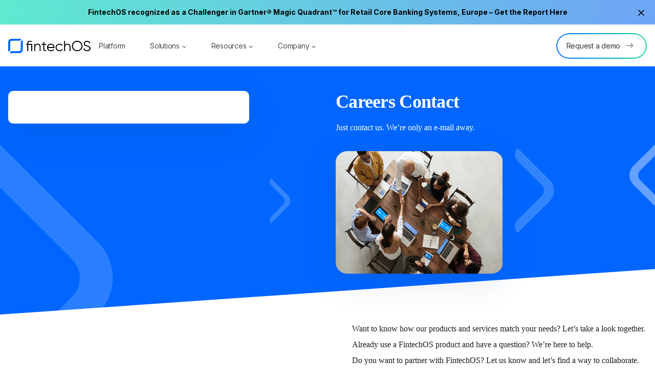

--- FILE ---
content_type: text/html; charset=UTF-8
request_url: https://fintechos.com/contact-us-careers/
body_size: 28669
content:

<!DOCTYPE html>
<html lang="en-US" prefix="og: https://ogp.me/ns#">
<head><meta charset="UTF-8"><script>if(navigator.userAgent.match(/MSIE|Internet Explorer/i)||navigator.userAgent.match(/Trident\/7\..*?rv:11/i)){var href=document.location.href;if(!href.match(/[?&]nowprocket/)){if(href.indexOf("?")==-1){if(href.indexOf("#")==-1){document.location.href=href+"?nowprocket=1"}else{document.location.href=href.replace("#","?nowprocket=1#")}}else{if(href.indexOf("#")==-1){document.location.href=href+"&nowprocket=1"}else{document.location.href=href.replace("#","&nowprocket=1#")}}}}</script><script>(()=>{class RocketLazyLoadScripts{constructor(){this.v="2.0.3",this.userEvents=["keydown","keyup","mousedown","mouseup","mousemove","mouseover","mouseenter","mouseout","mouseleave","touchmove","touchstart","touchend","touchcancel","wheel","click","dblclick","input","visibilitychange"],this.attributeEvents=["onblur","onclick","oncontextmenu","ondblclick","onfocus","onmousedown","onmouseenter","onmouseleave","onmousemove","onmouseout","onmouseover","onmouseup","onmousewheel","onscroll","onsubmit"]}async t(){this.i(),this.o(),/iP(ad|hone)/.test(navigator.userAgent)&&this.h(),this.u(),this.l(this),this.m(),this.k(this),this.p(this),this._(),await Promise.all([this.R(),this.L()]),this.lastBreath=Date.now(),this.S(this),this.P(),this.D(),this.O(),this.M(),await this.C(this.delayedScripts.normal),await this.C(this.delayedScripts.defer),await this.C(this.delayedScripts.async),this.F("domReady"),await this.T(),await this.j(),await this.I(),this.F("windowLoad"),await this.A(),window.dispatchEvent(new Event("rocket-allScriptsLoaded")),this.everythingLoaded=!0,this.lastTouchEnd&&await new Promise((t=>setTimeout(t,500-Date.now()+this.lastTouchEnd))),this.H(),this.F("all"),this.U(),this.W()}i(){this.CSPIssue=sessionStorage.getItem("rocketCSPIssue"),document.addEventListener("securitypolicyviolation",(t=>{this.CSPIssue||"script-src-elem"!==t.violatedDirective||"data"!==t.blockedURI||(this.CSPIssue=!0,sessionStorage.setItem("rocketCSPIssue",!0))}),{isRocket:!0})}o(){window.addEventListener("pageshow",(t=>{this.persisted=t.persisted,this.realWindowLoadedFired=!0}),{isRocket:!0}),window.addEventListener("pagehide",(()=>{this.onFirstUserAction=null}),{isRocket:!0})}h(){let t;function e(e){t=e}window.addEventListener("touchstart",e,{isRocket:!0}),window.addEventListener("touchend",(function i(o){Math.abs(o.changedTouches[0].pageX-t.changedTouches[0].pageX)<10&&Math.abs(o.changedTouches[0].pageY-t.changedTouches[0].pageY)<10&&o.timeStamp-t.timeStamp<200&&(o.target.dispatchEvent(new PointerEvent("click",{target:o.target,bubbles:!0,cancelable:!0,detail:1})),event.preventDefault(),window.removeEventListener("touchstart",e,{isRocket:!0}),window.removeEventListener("touchend",i,{isRocket:!0}))}),{isRocket:!0})}q(t){this.userActionTriggered||("mousemove"!==t.type||this.firstMousemoveIgnored?"keyup"===t.type||"mouseover"===t.type||"mouseout"===t.type||(this.userActionTriggered=!0,this.onFirstUserAction&&this.onFirstUserAction()):this.firstMousemoveIgnored=!0),"click"===t.type&&t.preventDefault(),this.savedUserEvents.length>0&&(t.stopPropagation(),t.stopImmediatePropagation()),"touchstart"===this.lastEvent&&"touchend"===t.type&&(this.lastTouchEnd=Date.now()),"click"===t.type&&(this.lastTouchEnd=0),this.lastEvent=t.type,this.savedUserEvents.push(t)}u(){this.savedUserEvents=[],this.userEventHandler=this.q.bind(this),this.userEvents.forEach((t=>window.addEventListener(t,this.userEventHandler,{passive:!1,isRocket:!0})))}U(){this.userEvents.forEach((t=>window.removeEventListener(t,this.userEventHandler,{passive:!1,isRocket:!0}))),this.savedUserEvents.forEach((t=>{t.target.dispatchEvent(new window[t.constructor.name](t.type,t))}))}m(){this.eventsMutationObserver=new MutationObserver((t=>{const e="return false";for(const i of t){if("attributes"===i.type){const t=i.target.getAttribute(i.attributeName);t&&t!==e&&(i.target.setAttribute("data-rocket-"+i.attributeName,t),i.target["rocket"+i.attributeName]=new Function("event",t),i.target.setAttribute(i.attributeName,e))}"childList"===i.type&&i.addedNodes.forEach((t=>{if(t.nodeType===Node.ELEMENT_NODE)for(const i of t.attributes)this.attributeEvents.includes(i.name)&&i.value&&""!==i.value&&(t.setAttribute("data-rocket-"+i.name,i.value),t["rocket"+i.name]=new Function("event",i.value),t.setAttribute(i.name,e))}))}})),this.eventsMutationObserver.observe(document,{subtree:!0,childList:!0,attributeFilter:this.attributeEvents})}H(){this.eventsMutationObserver.disconnect(),this.attributeEvents.forEach((t=>{document.querySelectorAll("[data-rocket-"+t+"]").forEach((e=>{e.setAttribute(t,e.getAttribute("data-rocket-"+t)),e.removeAttribute("data-rocket-"+t)}))}))}k(t){Object.defineProperty(HTMLElement.prototype,"onclick",{get(){return this.rocketonclick||null},set(e){this.rocketonclick=e,this.setAttribute(t.everythingLoaded?"onclick":"data-rocket-onclick","this.rocketonclick(event)")}})}S(t){function e(e,i){let o=e[i];e[i]=null,Object.defineProperty(e,i,{get:()=>o,set(s){t.everythingLoaded?o=s:e["rocket"+i]=o=s}})}e(document,"onreadystatechange"),e(window,"onload"),e(window,"onpageshow");try{Object.defineProperty(document,"readyState",{get:()=>t.rocketReadyState,set(e){t.rocketReadyState=e},configurable:!0}),document.readyState="loading"}catch(t){console.log("WPRocket DJE readyState conflict, bypassing")}}l(t){this.originalAddEventListener=EventTarget.prototype.addEventListener,this.originalRemoveEventListener=EventTarget.prototype.removeEventListener,this.savedEventListeners=[],EventTarget.prototype.addEventListener=function(e,i,o){o&&o.isRocket||!t.B(e,this)&&!t.userEvents.includes(e)||t.B(e,this)&&!t.userActionTriggered||e.startsWith("rocket-")||t.everythingLoaded?t.originalAddEventListener.call(this,e,i,o):t.savedEventListeners.push({target:this,remove:!1,type:e,func:i,options:o})},EventTarget.prototype.removeEventListener=function(e,i,o){o&&o.isRocket||!t.B(e,this)&&!t.userEvents.includes(e)||t.B(e,this)&&!t.userActionTriggered||e.startsWith("rocket-")||t.everythingLoaded?t.originalRemoveEventListener.call(this,e,i,o):t.savedEventListeners.push({target:this,remove:!0,type:e,func:i,options:o})}}F(t){"all"===t&&(EventTarget.prototype.addEventListener=this.originalAddEventListener,EventTarget.prototype.removeEventListener=this.originalRemoveEventListener),this.savedEventListeners=this.savedEventListeners.filter((e=>{let i=e.type,o=e.target||window;return"domReady"===t&&"DOMContentLoaded"!==i&&"readystatechange"!==i||("windowLoad"===t&&"load"!==i&&"readystatechange"!==i&&"pageshow"!==i||(this.B(i,o)&&(i="rocket-"+i),e.remove?o.removeEventListener(i,e.func,e.options):o.addEventListener(i,e.func,e.options),!1))}))}p(t){let e;function i(e){return t.everythingLoaded?e:e.split(" ").map((t=>"load"===t||t.startsWith("load.")?"rocket-jquery-load":t)).join(" ")}function o(o){function s(e){const s=o.fn[e];o.fn[e]=o.fn.init.prototype[e]=function(){return this[0]===window&&t.userActionTriggered&&("string"==typeof arguments[0]||arguments[0]instanceof String?arguments[0]=i(arguments[0]):"object"==typeof arguments[0]&&Object.keys(arguments[0]).forEach((t=>{const e=arguments[0][t];delete arguments[0][t],arguments[0][i(t)]=e}))),s.apply(this,arguments),this}}if(o&&o.fn&&!t.allJQueries.includes(o)){const e={DOMContentLoaded:[],"rocket-DOMContentLoaded":[]};for(const t in e)document.addEventListener(t,(()=>{e[t].forEach((t=>t()))}),{isRocket:!0});o.fn.ready=o.fn.init.prototype.ready=function(i){function s(){parseInt(o.fn.jquery)>2?setTimeout((()=>i.bind(document)(o))):i.bind(document)(o)}return t.realDomReadyFired?!t.userActionTriggered||t.fauxDomReadyFired?s():e["rocket-DOMContentLoaded"].push(s):e.DOMContentLoaded.push(s),o([])},s("on"),s("one"),s("off"),t.allJQueries.push(o)}e=o}t.allJQueries=[],o(window.jQuery),Object.defineProperty(window,"jQuery",{get:()=>e,set(t){o(t)}})}P(){const t=new Map;document.write=document.writeln=function(e){const i=document.currentScript,o=document.createRange(),s=i.parentElement;let n=t.get(i);void 0===n&&(n=i.nextSibling,t.set(i,n));const c=document.createDocumentFragment();o.setStart(c,0),c.appendChild(o.createContextualFragment(e)),s.insertBefore(c,n)}}async R(){return new Promise((t=>{this.userActionTriggered?t():this.onFirstUserAction=t}))}async L(){return new Promise((t=>{document.addEventListener("DOMContentLoaded",(()=>{this.realDomReadyFired=!0,t()}),{isRocket:!0})}))}async I(){return this.realWindowLoadedFired?Promise.resolve():new Promise((t=>{window.addEventListener("load",t,{isRocket:!0})}))}M(){this.pendingScripts=[];this.scriptsMutationObserver=new MutationObserver((t=>{for(const e of t)e.addedNodes.forEach((t=>{"SCRIPT"!==t.tagName||t.noModule||t.isWPRocket||this.pendingScripts.push({script:t,promise:new Promise((e=>{const i=()=>{const i=this.pendingScripts.findIndex((e=>e.script===t));i>=0&&this.pendingScripts.splice(i,1),e()};t.addEventListener("load",i,{isRocket:!0}),t.addEventListener("error",i,{isRocket:!0}),setTimeout(i,1e3)}))})}))})),this.scriptsMutationObserver.observe(document,{childList:!0,subtree:!0})}async j(){await this.J(),this.pendingScripts.length?(await this.pendingScripts[0].promise,await this.j()):this.scriptsMutationObserver.disconnect()}D(){this.delayedScripts={normal:[],async:[],defer:[]},document.querySelectorAll("script[type$=rocketlazyloadscript]").forEach((t=>{t.hasAttribute("data-rocket-src")?t.hasAttribute("async")&&!1!==t.async?this.delayedScripts.async.push(t):t.hasAttribute("defer")&&!1!==t.defer||"module"===t.getAttribute("data-rocket-type")?this.delayedScripts.defer.push(t):this.delayedScripts.normal.push(t):this.delayedScripts.normal.push(t)}))}async _(){await this.L();let t=[];document.querySelectorAll("script[type$=rocketlazyloadscript][data-rocket-src]").forEach((e=>{let i=e.getAttribute("data-rocket-src");if(i&&!i.startsWith("data:")){i.startsWith("//")&&(i=location.protocol+i);try{const o=new URL(i).origin;o!==location.origin&&t.push({src:o,crossOrigin:e.crossOrigin||"module"===e.getAttribute("data-rocket-type")})}catch(t){}}})),t=[...new Map(t.map((t=>[JSON.stringify(t),t]))).values()],this.N(t,"preconnect")}async $(t){if(await this.G(),!0!==t.noModule||!("noModule"in HTMLScriptElement.prototype))return new Promise((e=>{let i;function o(){(i||t).setAttribute("data-rocket-status","executed"),e()}try{if(navigator.userAgent.includes("Firefox/")||""===navigator.vendor||this.CSPIssue)i=document.createElement("script"),[...t.attributes].forEach((t=>{let e=t.nodeName;"type"!==e&&("data-rocket-type"===e&&(e="type"),"data-rocket-src"===e&&(e="src"),i.setAttribute(e,t.nodeValue))})),t.text&&(i.text=t.text),t.nonce&&(i.nonce=t.nonce),i.hasAttribute("src")?(i.addEventListener("load",o,{isRocket:!0}),i.addEventListener("error",(()=>{i.setAttribute("data-rocket-status","failed-network"),e()}),{isRocket:!0}),setTimeout((()=>{i.isConnected||e()}),1)):(i.text=t.text,o()),i.isWPRocket=!0,t.parentNode.replaceChild(i,t);else{const i=t.getAttribute("data-rocket-type"),s=t.getAttribute("data-rocket-src");i?(t.type=i,t.removeAttribute("data-rocket-type")):t.removeAttribute("type"),t.addEventListener("load",o,{isRocket:!0}),t.addEventListener("error",(i=>{this.CSPIssue&&i.target.src.startsWith("data:")?(console.log("WPRocket: CSP fallback activated"),t.removeAttribute("src"),this.$(t).then(e)):(t.setAttribute("data-rocket-status","failed-network"),e())}),{isRocket:!0}),s?(t.fetchPriority="high",t.removeAttribute("data-rocket-src"),t.src=s):t.src="data:text/javascript;base64,"+window.btoa(unescape(encodeURIComponent(t.text)))}}catch(i){t.setAttribute("data-rocket-status","failed-transform"),e()}}));t.setAttribute("data-rocket-status","skipped")}async C(t){const e=t.shift();return e?(e.isConnected&&await this.$(e),this.C(t)):Promise.resolve()}O(){this.N([...this.delayedScripts.normal,...this.delayedScripts.defer,...this.delayedScripts.async],"preload")}N(t,e){this.trash=this.trash||[];let i=!0;var o=document.createDocumentFragment();t.forEach((t=>{const s=t.getAttribute&&t.getAttribute("data-rocket-src")||t.src;if(s&&!s.startsWith("data:")){const n=document.createElement("link");n.href=s,n.rel=e,"preconnect"!==e&&(n.as="script",n.fetchPriority=i?"high":"low"),t.getAttribute&&"module"===t.getAttribute("data-rocket-type")&&(n.crossOrigin=!0),t.crossOrigin&&(n.crossOrigin=t.crossOrigin),t.integrity&&(n.integrity=t.integrity),t.nonce&&(n.nonce=t.nonce),o.appendChild(n),this.trash.push(n),i=!1}})),document.head.appendChild(o)}W(){this.trash.forEach((t=>t.remove()))}async T(){try{document.readyState="interactive"}catch(t){}this.fauxDomReadyFired=!0;try{await this.G(),document.dispatchEvent(new Event("rocket-readystatechange")),await this.G(),document.rocketonreadystatechange&&document.rocketonreadystatechange(),await this.G(),document.dispatchEvent(new Event("rocket-DOMContentLoaded")),await this.G(),window.dispatchEvent(new Event("rocket-DOMContentLoaded"))}catch(t){console.error(t)}}async A(){try{document.readyState="complete"}catch(t){}try{await this.G(),document.dispatchEvent(new Event("rocket-readystatechange")),await this.G(),document.rocketonreadystatechange&&document.rocketonreadystatechange(),await this.G(),window.dispatchEvent(new Event("rocket-load")),await this.G(),window.rocketonload&&window.rocketonload(),await this.G(),this.allJQueries.forEach((t=>t(window).trigger("rocket-jquery-load"))),await this.G();const t=new Event("rocket-pageshow");t.persisted=this.persisted,window.dispatchEvent(t),await this.G(),window.rocketonpageshow&&window.rocketonpageshow({persisted:this.persisted})}catch(t){console.error(t)}}async G(){Date.now()-this.lastBreath>45&&(await this.J(),this.lastBreath=Date.now())}async J(){return document.hidden?new Promise((t=>setTimeout(t))):new Promise((t=>requestAnimationFrame(t)))}B(t,e){return e===document&&"readystatechange"===t||(e===document&&"DOMContentLoaded"===t||(e===window&&"DOMContentLoaded"===t||(e===window&&"load"===t||e===window&&"pageshow"===t)))}static run(){(new RocketLazyLoadScripts).t()}}RocketLazyLoadScripts.run()})();</script>

<link rel="preconnect" href="https://fonts.googleapis.com">
<link rel="preconnect" href="https://fonts.gstatic.com" crossorigin>


  </meta><meta name="viewport" content="width=device-width, initial-scale=1, shrink-to-fit=no"></meta>	<style>img:is([sizes="auto" i], [sizes^="auto," i]) { contain-intrinsic-size: 3000px 1500px }</style>
	
<!-- Search Engine Optimization by Rank Math PRO - https://rankmath.com/ -->
<title>FintechOS Contact HR, phone numbers &amp; live chat</title>
<link data-rocket-preload as="style" href="https://fonts.googleapis.com/css2?family=Inter:ital,opsz,wght@0,14..32,100..900;1,14..32,100..900&#038;display=swap" rel="preload">
<link href="https://fonts.googleapis.com/css2?family=Inter:ital,opsz,wght@0,14..32,100..900;1,14..32,100..900&#038;display=swap" media="print" onload="this.media=&#039;all&#039;" rel="stylesheet">
<noscript><link rel="stylesheet" href="https://fonts.googleapis.com/css2?family=Inter:ital,opsz,wght@0,14..32,100..900;1,14..32,100..900&#038;display=swap"></noscript>
<meta name="description" content="Get in touch with questions around FintechOS careers"/>
<meta name="robots" content="follow, index, max-snippet:-1, max-video-preview:-1, max-image-preview:large"/>
<link rel="canonical" href="https://fintechos.com/contact-us-careers/" />
<meta property="og:locale" content="en_US" />
<meta property="og:type" content="article" />
<meta property="og:title" content="FintechOS Contact HR, phone numbers &amp; live chat" />
<meta property="og:description" content="Get in touch with questions around FintechOS careers" />
<meta property="og:url" content="https://fintechos.com/contact-us-careers/" />
<meta property="og:site_name" content="FintechOS" />
<meta property="article:publisher" content="https://www.facebook.com/fintechos" />
<meta property="og:updated_time" content="2023-10-31T15:53:44+00:00" />
<meta property="og:image" content="https://fintechos.com/wp-content/uploads/2022/11/fintechos-logo-blue-waves.png" />
<meta property="og:image:secure_url" content="https://fintechos.com/wp-content/uploads/2022/11/fintechos-logo-blue-waves.png" />
<meta property="og:image:width" content="592" />
<meta property="og:image:height" content="592" />
<meta property="og:image:alt" content="FintechOS logo on blue waves" />
<meta property="og:image:type" content="image/png" />
<meta property="article:published_time" content="2022-06-15T12:25:14+00:00" />
<meta property="article:modified_time" content="2023-10-31T15:53:44+00:00" />
<meta name="twitter:card" content="summary_large_image" />
<meta name="twitter:title" content="FintechOS Contact HR, phone numbers &amp; live chat" />
<meta name="twitter:description" content="Get in touch with questions around FintechOS careers" />
<meta name="twitter:site" content="@fintech_os" />
<meta name="twitter:creator" content="@fintech_os" />
<meta name="twitter:image" content="https://fintechos.com/wp-content/uploads/2022/11/fintechos-logo-blue-waves.png" />
<meta name="twitter:label1" content="Time to read" />
<meta name="twitter:data1" content="Less than a minute" />
<script type="application/ld+json" class="rank-math-schema-pro">{"@context":"https://schema.org","@graph":[{"@type":"Organization","@id":"https://fintechos.com/#organization","name":"FintechOS","url":"https://fintechos.com","sameAs":["https://www.facebook.com/fintechos","https://twitter.com/fintech_os"],"logo":{"@type":"ImageObject","@id":"https://fintechos.com/#logo","url":"https://fintechos.com/wp-content/uploads/2023/02/fintechos-logo-square.png","contentUrl":"https://fintechos.com/wp-content/uploads/2023/02/fintechos-logo-square.png","caption":"FintechOS","inLanguage":"en-US","width":"592","height":"592"}},{"@type":"WebSite","@id":"https://fintechos.com/#website","url":"https://fintechos.com","name":"FintechOS","publisher":{"@id":"https://fintechos.com/#organization"},"inLanguage":"en-US"},{"@type":"ImageObject","@id":"https://fintechos.com/wp-content/uploads/2022/11/fintechos-logo-blue-waves.png","url":"https://fintechos.com/wp-content/uploads/2022/11/fintechos-logo-blue-waves.png","width":"592","height":"592","caption":"FintechOS logo on blue waves","inLanguage":"en-US"},{"@type":"BreadcrumbList","@id":"https://fintechos.com/contact-us-careers/#breadcrumb","itemListElement":[{"@type":"ListItem","position":"1","item":{"@id":"https://fintechos.com","name":"Home"}},{"@type":"ListItem","position":"2","item":{"@id":"https://fintechos.com/contact-us-careers/","name":"Contact us &#8211; Careers"}}]},{"@type":"WebPage","@id":"https://fintechos.com/contact-us-careers/#webpage","url":"https://fintechos.com/contact-us-careers/","name":"FintechOS Contact HR, phone numbers &amp; live chat","datePublished":"2022-06-15T12:25:14+00:00","dateModified":"2023-10-31T15:53:44+00:00","isPartOf":{"@id":"https://fintechos.com/#website"},"primaryImageOfPage":{"@id":"https://fintechos.com/wp-content/uploads/2022/11/fintechos-logo-blue-waves.png"},"inLanguage":"en-US","breadcrumb":{"@id":"https://fintechos.com/contact-us-careers/#breadcrumb"}},{"@type":"Person","@id":"https://fintechos.com/author/fintechos/","name":"FintechOS","url":"https://fintechos.com/author/fintechos/","image":{"@type":"ImageObject","@id":"https://secure.gravatar.com/avatar/018b6ad58f73dbd49ba7bcfea4338bdbcbb1b0b814481cbdd5695081a2049433?s=96&amp;d=mm&amp;r=g","url":"https://secure.gravatar.com/avatar/018b6ad58f73dbd49ba7bcfea4338bdbcbb1b0b814481cbdd5695081a2049433?s=96&amp;d=mm&amp;r=g","caption":"FintechOS","inLanguage":"en-US"},"sameAs":["https://fintechossrl.wpengine.com"],"worksFor":{"@id":"https://fintechos.com/#organization"}},{"@type":"Article","headline":"FintechOS Contact HR, phone numbers &amp; live chat","datePublished":"2022-06-15T12:25:14+00:00","dateModified":"2023-10-31T15:53:44+00:00","author":{"@id":"https://fintechos.com/author/fintechos/","name":"FintechOS"},"publisher":{"@id":"https://fintechos.com/#organization"},"description":"Get in touch with questions around FintechOS careers","name":"FintechOS Contact HR, phone numbers &amp; live chat","@id":"https://fintechos.com/contact-us-careers/#richSnippet","isPartOf":{"@id":"https://fintechos.com/contact-us-careers/#webpage"},"image":{"@id":"https://fintechos.com/wp-content/uploads/2022/11/fintechos-logo-blue-waves.png"},"inLanguage":"en-US","mainEntityOfPage":{"@id":"https://fintechos.com/contact-us-careers/#webpage"}}]}</script>
<!-- /Rank Math WordPress SEO plugin -->

<link rel='dns-prefetch' href='//js.hs-scripts.com' />
<link href='https://fonts.gstatic.com' crossorigin rel='preconnect' />
<link rel='stylesheet' id='wp-block-library-css' href='https://fintechos.com/wp-includes/css/dist/block-library/style.min.css?ver=6.8.3' type='text/css' media='all' />
<style id='classic-theme-styles-inline-css' type='text/css'>
/*! This file is auto-generated */
.wp-block-button__link{color:#fff;background-color:#32373c;border-radius:9999px;box-shadow:none;text-decoration:none;padding:calc(.667em + 2px) calc(1.333em + 2px);font-size:1.125em}.wp-block-file__button{background:#32373c;color:#fff;text-decoration:none}
</style>
<style id='filebird-block-filebird-gallery-style-inline-css' type='text/css'>
ul.filebird-block-filebird-gallery{margin:auto!important;padding:0!important;width:100%}ul.filebird-block-filebird-gallery.layout-grid{display:grid;grid-gap:20px;align-items:stretch;grid-template-columns:repeat(var(--columns),1fr);justify-items:stretch}ul.filebird-block-filebird-gallery.layout-grid li img{border:1px solid #ccc;box-shadow:2px 2px 6px 0 rgba(0,0,0,.3);height:100%;max-width:100%;-o-object-fit:cover;object-fit:cover;width:100%}ul.filebird-block-filebird-gallery.layout-masonry{-moz-column-count:var(--columns);-moz-column-gap:var(--space);column-gap:var(--space);-moz-column-width:var(--min-width);columns:var(--min-width) var(--columns);display:block;overflow:auto}ul.filebird-block-filebird-gallery.layout-masonry li{margin-bottom:var(--space)}ul.filebird-block-filebird-gallery li{list-style:none}ul.filebird-block-filebird-gallery li figure{height:100%;margin:0;padding:0;position:relative;width:100%}ul.filebird-block-filebird-gallery li figure figcaption{background:linear-gradient(0deg,rgba(0,0,0,.7),rgba(0,0,0,.3) 70%,transparent);bottom:0;box-sizing:border-box;color:#fff;font-size:.8em;margin:0;max-height:100%;overflow:auto;padding:3em .77em .7em;position:absolute;text-align:center;width:100%;z-index:2}ul.filebird-block-filebird-gallery li figure figcaption a{color:inherit}

</style>
<link rel='stylesheet' id='RMFA-css' href='https://fintechos.com/wp-content/plugins/turn-rank-math-faq-block-to-accordion/assets/css/style.min.css?ver=1.1.0' type='text/css' media='all' />
<link data-minify="1" rel='stylesheet' id='styles-css' href='https://fintechos.com/wp-content/cache/min/1/wp-content/themes/socialbrothers/dist/styles.css?ver=1764949514' type='text/css' media='all' />
<link data-minify="1" rel='stylesheet' id='page-css-css' href='https://fintechos.com/wp-content/cache/min/1/wp-content/themes/socialbrothers/src/build/page.css?ver=1764949514' type='text/css' media='all' />
<link data-minify="1" rel='stylesheet' id='single-post-css-css' href='https://fintechos.com/wp-content/cache/min/1/wp-content/themes/socialbrothers/src/build/singlePost.css?ver=1764949514' type='text/css' media='all' />
<link data-minify="1" rel='stylesheet' id='contact-locations-css-css' href='https://fintechos.com/wp-content/cache/min/1/wp-content/themes/socialbrothers/src/build/contactLocations.css?ver=1764949797' type='text/css' media='all' />
<style id='rocket-lazyload-inline-css' type='text/css'>
.rll-youtube-player{position:relative;padding-bottom:56.23%;height:0;overflow:hidden;max-width:100%;}.rll-youtube-player:focus-within{outline: 2px solid currentColor;outline-offset: 5px;}.rll-youtube-player iframe{position:absolute;top:0;left:0;width:100%;height:100%;z-index:100;background:0 0}.rll-youtube-player img{bottom:0;display:block;left:0;margin:auto;max-width:100%;width:100%;position:absolute;right:0;top:0;border:none;height:auto;-webkit-transition:.4s all;-moz-transition:.4s all;transition:.4s all}.rll-youtube-player img:hover{-webkit-filter:brightness(75%)}.rll-youtube-player .play{height:100%;width:100%;left:0;top:0;position:absolute;background:url(https://fintechos.com/wp-content/plugins/wp-rocket/assets/img/youtube.png) no-repeat center;background-color: transparent !important;cursor:pointer;border:none;}
</style>
<script type="text/javascript" src="https://fintechos.com/wp-includes/js/jquery/jquery.min.js?ver=3.7.1" id="jquery-core-js"></script>
<script type="text/javascript" src="https://fintechos.com/wp-includes/js/jquery/jquery-migrate.min.js?ver=3.4.1" id="jquery-migrate-js"></script>
<script type="rocketlazyloadscript" data-minify="1" data-rocket-type="text/javascript" data-rocket-src="https://fintechos.com/wp-content/cache/min/1/wp-content/themes/socialbrothers/src/build/js/page.js?ver=1764949514" id="essentials-js-js"></script>
<script type="rocketlazyloadscript" data-minify="1" data-rocket-type="text/javascript" data-rocket-src="https://fintechos.com/wp-content/cache/min/1/wp-content/themes/socialbrothers/src/build/js/singlePost.js?ver=1764949514" id="single-post-js-js"></script>
<script type="rocketlazyloadscript" data-minify="1" data-rocket-type="text/javascript" data-rocket-src="https://fintechos.com/wp-content/cache/min/1/wp-content/themes/socialbrothers/src/build/js/contactLocations.js?ver=1764949797" id="contact-locations-js-js"></script>
<!-- HFCM by 99 Robots - Snippet # 2: Google Tag Manager -->
<!-- Google Tag Manager -->
	<script type="rocketlazyloadscript">
		(function(w, d, s, l, i) {
			w[l] = w[l] || [];
			w[l].push({
				'gtm.start': new Date().getTime(),
				event: 'gtm.js'
			});
			var f = d.getElementsByTagName(s)[0],
				j = d.createElement(s),
				dl = l != 'dataLayer' ? '&l=' + l : '';
			j.async = true;
			j.src = 'https://www.googletagmanager.com/gtm.js?id=' + i + dl;
			f.parentNode.insertBefore(j, f);
		})(window, document, 'script', 'dataLayer', 'GTM-MDL8FM7');
	</script>
	<!-- End Google Tag Manager -->
<!-- /end HFCM by 99 Robots -->
			<!-- DO NOT COPY THIS SNIPPET! Start of Page Analytics Tracking for HubSpot WordPress plugin v11.3.33-->
			<script type="rocketlazyloadscript" class="hsq-set-content-id" data-content-id="standard-page">
				var _hsq = _hsq || [];
				_hsq.push(["setContentType", "standard-page"]);
			</script>
			<!-- DO NOT COPY THIS SNIPPET! End of Page Analytics Tracking for HubSpot WordPress plugin -->
			<style>
/* Resource Card Styles - Working Version */
.resource-card-item {
  height: 100%;
  display: flex;
  flex-direction: column;
}

.resource-card {
  display: flex;
  flex-direction: column;
  height: 100%;
  flex-grow: 1;
}

/* Featured Image */
.resource-card__image {
  margin-bottom: 24px;
  overflow: hidden;
  border-radius: 7px;
}

.resource-card__img {
  width: 100%;
  height: 230px;
  object-fit: cover;
  transition: transform 0.3s ease;
}

.resource-card:hover .resource-card__img {
  transform: scale(1.02);
}

/* Card Link */
.resource-card__link {
  display: flex;
  flex-direction: column;
  text-decoration: none;
  color: inherit;
}

.resource-card__link:hover {
  text-decoration: none;
  color: inherit;
}

/* Subject Tags (INSURETECH badges) */
.resource-card__subjects {
  display: flex;
  flex-wrap: wrap;
  gap: 8px;
  margin-bottom: 12px;
}

.resource-card__subject-tag {
  border-radius: 4px;
  background: #CCE1FF;
  padding: 8px 12px;
  color: #0169FD;
  text-align: center;
  font-family: Inter, sans-serif;
  font-size: 12px;
  font-weight: 500;
  line-height: 130%;
  letter-spacing: 1px;
  text-transform: uppercase;
}

/* Meta Row - Post Type and Author/Date on same row */
.resource-card__meta-row {
  display: flex;
  justify-content: space-between;
  align-items: center;
  margin-bottom: 12px;
}

/* Post Type Badge */
.resource-card__post-type {
  border-radius: 4px;
  padding: 8px 12px;
  text-align: center;
  font-family: Inter, sans-serif;
  font-size: 12px;
  font-weight: 500;
  line-height: 130%;
  letter-spacing: 1px;
  text-transform: uppercase;
}

.resource-card__post-type--post {
  background: #CCE1FF;
  color: #0169FD;
}

.resource-card__post-type--case-study {
  background: #F7DFDE;
  color: #EF4C27;
}

.resource-card__post-type--webinar {
  background: #FCF6E3;
  color: #D7A200;
}

.resource-card__post-type--whitepaper {
  background: #E4D4FF;
  color: #8B5CF6;
}

.resource-card__post-type--events {
  background: #FFE4E6;
  color: #DC2626;
}

/* Meta (Author and Date) */
.resource-card__meta {
  color: #313131;

  /* FintechOS/Text Styles/Small text */
  font-family: Inter;
  font-size: 14px;
  font-style: normal;
  font-weight: 400;
  line-height: 160%;
  /* 22.4px */
}

.resource-card__author-link {
  color: #666;
  text-decoration: underline;
  transition: color 0.2s ease;
}

.resource-card__author-link:hover {
  color: #0066FF;
  text-decoration: underline;
}

/* Title - Fixed color to #040910 */
body h3.resource-card__title {
  color: #040910;
  font-family: Inter, sans-serif;
  font-size: 18px;
  font-weight: 700;
  line-height: 160%;
  margin: 0;
}

/* Excerpt */
.resource-card__excerpt {
  color: #999;
  font-size: 0.95rem;
  line-height: 1.5;
  margin-top: 0.75rem;
}

/* Responsive */
@media (max-width: 768px) {
  .resource-card__img {
    height: 180px;
  }

  .resource-card__title {
    font-size: 16px;
  }
}
</style>
<link rel="icon" href="https://fintechos.com/wp-content/uploads/2022/01/cropped-cropped-Group-32x32.png" sizes="32x32" />
<link rel="icon" href="https://fintechos.com/wp-content/uploads/2022/01/cropped-cropped-Group-192x192.png" sizes="192x192" />
<link rel="apple-touch-icon" href="https://fintechos.com/wp-content/uploads/2022/01/cropped-cropped-Group-180x180.png" />
<meta name="msapplication-TileImage" content="https://fintechos.com/wp-content/uploads/2022/01/cropped-cropped-Group-270x270.png" />
		<style type="text/css" id="wp-custom-css">
			.content-video-columns iframe {
	max-width: 100%;
}

.content-image--new img {
  border-radius: 20px;
  box-shadow: none;
  border: none;
}

.dnone {
	display: none;
}		</style>
		<noscript><style id="rocket-lazyload-nojs-css">.rll-youtube-player, [data-lazy-src]{display:none !important;}</style></noscript>
        <meta property="article:published_time" content="2022-06-15T12:25:14+00:00">

<meta name="generator" content="WP Rocket 3.19.2.1" data-wpr-features="wpr_delay_js wpr_minify_js wpr_lazyload_iframes wpr_minify_css wpr_preload_links wpr_desktop" /></head>

<body class="wp-singular page-template-default page page-id-20293 wp-theme-socialbrothers">

  
<header data-rocket-location-hash="39108cc55c0f4ceec3a7bd8e941101a2" class="header  has-hiring-banner">
  <div data-rocket-location-hash="9dbb9b0874d6bd10fc7d80ac5c69ae56" class="close-overlay"></div>
    <div data-rocket-location-hash="d201298411e70702eb960713d1b013d5" class="header_hiring-banner">
    <div data-rocket-location-hash="a07ea42f7826adb30ee53f29399bc39c" class="container">
      <p><a href="https://info.fintechos.com/fintechos-recognized-in-gartner-magic-quadrant-download"><b>FintechOS recognized as a Challenger in Gartner® Magic Quadrant™ for Retail Core Banking Systems, Europe &#8211; Get the Report Here</b></a></p>
    </div>
    <button class="close-hiring-banner" aria-label="close-hiring-banner">
      <svg width="20" height="20" viewBox="0 0 20 20" fill="none" xmlns="http://www.w3.org/2000/svg">
        <path d="M15 5L5 15M5 5L15 15" stroke="black" stroke-width="1.66667" stroke-linecap="round"
          stroke-linejoin="round" />
      </svg>
    </button>
  </div>
    
  <div data-rocket-location-hash="c8a2ad606dd3c438787ddade730f2568" class="header-top">
    <div data-rocket-location-hash="c2b2a1461d8b94e639cd80a05325878c" class="container">
      <!--
      <div class="header-top--inner">
                <a class="top__menu--item" href="https://fintechos.com/contact-us/">Contact</a>
                <a class="top__menu--item" href="https://fintechos.com/blog-old/">Blog old</a>
                <a class="top__menu--item" href="https://academy.fintechos.com/learn">Academy</a>
                <a class="top__menu--item" href="https://partner.fintechos.com/">Partners</a>
              </div>
      -->
    </div>
  </div>
        
  <div data-rocket-location-hash="0686c044b557b3ea8832eec9c3b523d8" class="header__wrapper">
    <a class="header__brand" href="https://fintechos.com/" aria-label="brand">
      <svg width="161" height="28" viewBox="0 0 161 28" fill="none" xmlns="http://www.w3.org/2000/svg">
<path d="M46.9711 9.88405V24.0042H45.0812V11.7167H39.2289V24.0343H37.3391V11.7167H34.9006V9.91409H37.3391V9.34327C37.3391 5.73812 39.3508 3.93555 43.3438 3.93555C44.1363 3.93555 45.0508 4.05572 46.0871 4.26602V5.94842C45.2032 5.79821 44.2887 5.70808 43.3438 5.70808C40.4786 5.70808 39.2289 6.6995 39.2289 9.31323V9.88405H46.9711Z" fill="#1E1E1E"/>
<path d="M63.2784 15.3519V24.0042H61.3886V15.3519C61.3886 12.8283 59.9865 11.3862 57.487 11.3862C54.7437 11.3862 52.8539 13.0386 52.8539 16.6437V24.0343H50.9641V9.9141H52.8539V12.1072C53.9208 10.4248 55.5058 9.55359 57.6699 9.55359C61.1447 9.55359 63.2784 11.8068 63.2784 15.3519Z" fill="#1E1E1E"/>
<path d="M74.5563 11.7166H70.4109V20.2788C70.4109 22.7123 71.7825 22.502 74.5258 22.3818V24.0042C70.5023 24.605 68.5211 23.5235 68.5211 20.2488V11.7166H65.5339V9.91403H68.5515V6.51918L70.4414 5.94836V9.91403H74.5563V11.7166Z" fill="#1E1E1E"/>
<path d="M88.5776 11.7768C89.8883 13.2489 90.5588 14.9914 90.5588 17.0042C90.5588 17.2145 90.5283 17.515 90.4979 17.8755H77.9398C78.3055 20.7296 80.5611 22.5321 83.6397 22.5321C85.8038 22.5321 87.4498 21.5708 88.2423 20.1287L89.8882 21.0901C88.6385 23.103 86.3525 24.3347 83.5787 24.3347C81.3231 24.3347 79.4943 23.6437 78.0922 22.2317C76.69 20.8497 75.9585 19.0772 75.9585 16.9141C75.9585 14.8111 76.6596 13.0386 78.0617 11.6266C79.4638 10.2145 81.2317 9.52356 83.4568 9.52356C85.56 9.5536 87.2974 10.3047 88.5776 11.7768ZM77.9093 16.0729H88.5776C88.3642 14.5708 87.8155 13.4291 86.8402 12.5879C85.8648 11.7467 84.7065 11.3562 83.4263 11.3562C80.4697 11.3562 78.3055 13.2789 77.9093 16.0729Z" fill="#1E1E1E"/>
<path d="M94.8566 22.2317C93.424 20.7896 92.7229 19.0472 92.7229 16.9441C92.7229 14.8411 93.424 13.0987 94.8566 11.6866C96.2892 10.2446 98.0875 9.55359 100.252 9.55359C103.086 9.55359 105.494 10.9956 106.531 13.2489L104.976 14.1201C104.214 12.4377 102.385 11.3562 100.252 11.3562C98.6667 11.3562 97.3255 11.8969 96.2282 12.9785C95.1309 14.06 94.5822 15.3819 94.5822 16.9441C94.5822 18.5064 95.1309 19.8283 96.2282 20.9098C97.3255 21.9914 98.6667 22.5321 100.252 22.5321C102.385 22.5321 104.153 21.4506 105.098 19.7682L106.683 20.6695C105.494 22.9227 103.056 24.3347 100.282 24.3347C98.0875 24.3347 96.2892 23.6437 94.8566 22.2317Z" fill="#1E1E1E"/>
<path d="M121.68 15.3518V24.0042H119.79V15.3518C119.79 12.8282 118.388 11.3862 115.888 11.3862C113.145 11.3862 111.255 13.0385 111.255 16.6437V24.0342H109.365V4.26599H111.255V12.1072C112.322 10.4248 113.907 9.55354 116.071 9.55354C119.516 9.55354 121.68 11.8068 121.68 15.3518Z" fill="#1E1E1E"/>
<path d="M134.847 24.3347C131.952 24.3347 129.483 23.3433 127.501 21.3605C125.49 19.3476 124.484 16.9442 124.484 14.1201C124.484 11.266 125.49 8.86261 127.501 6.87978C129.513 4.8669 131.982 3.87549 134.847 3.87549C137.743 3.87549 140.212 4.8669 142.193 6.87978C144.205 8.86261 145.211 11.266 145.211 14.1201C145.211 16.9742 144.205 19.3776 142.193 21.3605C140.212 23.3733 137.743 24.3347 134.847 24.3347ZM134.847 22.442C137.225 22.442 139.206 21.6609 140.791 20.0386C142.407 18.4163 143.199 16.4635 143.199 14.1502C143.199 11.8369 142.407 9.88407 140.791 8.2918C139.176 6.66948 137.225 5.85832 134.847 5.85832C132.47 5.85832 130.489 6.66948 128.904 8.2918C127.288 9.91411 126.496 11.8369 126.496 14.1502C126.496 16.4635 127.288 18.4463 128.904 20.0386C130.489 21.6308 132.47 22.442 134.847 22.442Z" fill="#1E1E1E"/>
<path d="M146.796 19.5278L148.503 18.5364C149.204 20.9999 151.185 22.442 154.264 22.442C157.251 22.442 158.988 21.03 158.988 18.8969C158.988 17.8454 158.622 17.0943 157.83 16.5536C157.068 16.0128 155.788 15.472 154.05 14.9313C151.947 14.2403 150.576 13.7295 149.935 13.3089C148.411 12.4076 147.649 11.1158 147.649 9.37332C147.649 7.72095 148.259 6.36902 149.417 5.40765C150.606 4.41623 152.039 3.93555 153.806 3.93555C156.916 3.93555 159.293 5.70808 160.421 8.20164L158.744 9.13297C157.83 6.96988 156.184 5.85829 153.806 5.85829C151.307 5.85829 149.661 7.1201 149.661 9.28319C149.661 10.2746 149.996 10.9956 150.697 11.4763C151.399 11.957 152.526 12.4677 154.111 12.9785L155.666 13.5192C155.971 13.6094 156.428 13.7596 157.037 14.03C157.647 14.2703 158.104 14.4506 158.379 14.6609C158.958 14.9913 159.964 15.6823 160.299 16.3132C160.665 16.9141 161 17.8454 161 18.8669C161 20.5192 160.36 21.9012 159.141 22.8926C157.921 23.884 156.275 24.3948 154.233 24.3948C150.576 24.3347 147.832 22.5321 146.796 19.5278Z" fill="#1E1E1E"/>
<path d="M25.3601 0C25.3601 1.0515 24.9029 2.01288 24.2323 2.73391C23.5312 3.42489 22.5558 3.84549 21.4585 3.84549H7.28493C5.4256 3.84549 3.90155 5.34764 3.90155 7.18026V21.1502C3.90155 23.2833 2.16414 24.9957 0 24.9957V6.42918C0 2.88412 2.92616 0 6.52291 0H25.3601Z" fill="#0066FF"/>
<path d="M3.07861 28C3.07861 26.9485 3.53583 25.9871 4.20641 25.2661C4.90747 24.5751 5.88285 24.1545 6.98017 24.1545H21.1538C23.0131 24.1545 24.5372 22.6523 24.5372 20.8197V6.84977C24.5372 4.71672 26.2746 3.00427 28.4387 3.00427V21.5708C28.4387 25.1159 25.5125 28 21.9158 28H3.07861Z" fill="#0066FF"/>
</svg>
    </a>
    <div data-rocket-location-hash="b06ab1a7eeccd21be03cc8e0165816f9" class="header__navigation">
      <div class="header__menu">
        <div class="header__menu-inner">
          <ul class="menu menu--header menu--horizontal">
                        <li id="menu-item-0"
              class="menu__item  "
              menu-key="0">
              <div class="menu__link">
                                <a href="https://fintechos.com/platform/" class="menu__link-button">Platform</a>
                              </div>
            </li>
                        <li id="menu-item-1"
              class="menu__item menu__item--dropdown "
              menu-key="1">
              <div class="menu__link">
                                <div class="menu__link-button">
                  Solutions                </div>
                              </div>
            </li>
                        <li id="menu-item-2"
              class="menu__item menu__item--dropdown "
              menu-key="2">
              <div class="menu__link">
                                <div class="menu__link-button">
                  Resources                </div>
                              </div>
            </li>
                        <li id="menu-item-3"
              class="menu__item menu__item--dropdown "
              menu-key="3">
              <div class="menu__link">
                                <div class="menu__link-button">
                  Company                </div>
                              </div>
            </li>
                        <li id="menu-item-4"
              class="menu__item  "
              >
              <div class="menu__link">
                                <a href="https://fintechos.com/partners/" class="menu__link-button">Partners</a>
                              </div>
            </li>
                      </ul>
        </div>
      </div>
    </div>
    <div data-rocket-location-hash="21d7b42f49970188f7e8ca44b03a2c15" class="header_dropdown">
      

      <div class="menu-dropdown__container multiple-lists menu-dropdown__container-col-1" menu-key="0">
        <div class="menu-dropdown menu-dropdown--list col-1">
                      <h2 class="dropdown-main-title"></h2>
                    
         
                            <div class="menu-dropdown--list-inner">
                                                        <p class="empty">
                      Empty                    </p>
                                          <a href="/why/fintechos-for-technology-leaders/" class="menu-dropdown__content">
                          <div class="menu-dropdown__content-link">
                                                              <img width="1" height="1" src="https://fintechos.com/wp-content/uploads/2023/06/code-browser.svg" class="attachment-thumbnail size-thumbnail" alt="code browser icon blue" decoding="async" />                                                            <div class="menu-dropdown__text">
                                  <p class="menu-dropdown__title">
                                  For Technology Leaders                                  </p>
                                  <p class="menu-dropdown__text">
                                  Innovate without disrupting your core                                  </p>
                              </div>
                          </div>
                      </a>
                                          <a href="/why/fintechos-for-banking-business-leaders/" class="menu-dropdown__content">
                          <div class="menu-dropdown__content-link">
                                                              <img width="1" height="1" src="https://fintechos.com/wp-content/uploads/2022/12/bank.svg" class="attachment-thumbnail size-thumbnail" alt="icon bank blue" decoding="async" />                                                            <div class="menu-dropdown__text">
                                  <p class="menu-dropdown__title">
                                  For Banking Business Leaders                                  </p>
                                  <p class="menu-dropdown__text">
                                  Accelerate banking innovation                                  </p>
                              </div>
                          </div>
                      </a>
                                          <a href="/why/fintechos-for-insurance-business-leaders/" class="menu-dropdown__content">
                          <div class="menu-dropdown__content-link">
                                                              <img width="1" height="1" src="https://fintechos.com/wp-content/uploads/2022/12/shield-tick.svg" class="attachment-thumbnail size-thumbnail" alt="icon shield verified blue" decoding="async" />                                                            <div class="menu-dropdown__text">
                                  <p class="menu-dropdown__title">
                                  For Insurance Business Leaders                                  </p>
                                  <p class="menu-dropdown__text">
                                  Fast-track innovative products to market                                  </p>
                              </div>
                          </div>
                      </a>
                                                      </div>
                              </div>
      </div>
  
      <div class="menu-dropdown__container multiple-lists menu-dropdown__container-col-3" menu-key="1">
        <div class="menu-dropdown menu-dropdown--list col-3">
                      <h2 class="dropdown-main-title">Discover our Solutions</h2>
                    
         
                            <div class="menu-dropdown--list-inner">
                                      <p class="menu-dropdown__content-title business-line">
                      <span>Business Line</span>
                    </p>
                                                        <div class="nested-lists">
                                              <div class="nested-item">
                          <p>Banking</p>
                                                      <a href="https://fintechos.com/solutions/digital-account-opening-2/" class="menu-dropdown__content">
                              <div class="menu-dropdown__content-link">
                                                                  <img width="1" height="1" src="https://fintechos.com/wp-content/uploads/2025/03/Property-1Registration.svg" class="attachment-thumbnail size-thumbnail" alt="" decoding="async" />                                                                <div class="menu-dropdown__text">
                                  <p class="menu-dropdown__title">
                                    Deposits & Account Opening                                  </p>
                                  <p class="menu-dropdown__text">
                                    Differentiate with personalized experiences and products                                   </p>
                                </div>
                              </div>
                            </a>
                                                      <a href="https://fintechos.com/solutions/lending/" class="menu-dropdown__content">
                              <div class="menu-dropdown__content-link">
                                                                  <img width="1" height="1" src="https://fintechos.com/wp-content/uploads/2025/03/Property-1lending.svg" class="attachment-thumbnail size-thumbnail" alt="" decoding="async" />                                                                <div class="menu-dropdown__text">
                                  <p class="menu-dropdown__title">
                                    Lending                                  </p>
                                  <p class="menu-dropdown__text">
                                    Transform borrower experience and increase acceptance rates                                  </p>
                                </div>
                              </div>
                            </a>
                                                      <a href="https://fintechos.com/solutions/embedded-finance/" class="menu-dropdown__content">
                              <div class="menu-dropdown__content-link">
                                                                  <img width="1" height="1" src="https://fintechos.com/wp-content/uploads/2025/03/Property-1embedded-finance.svg" class="attachment-thumbnail size-thumbnail" alt="" decoding="async" />                                                                <div class="menu-dropdown__text">
                                  <p class="menu-dropdown__title">
                                    Embedded Finance                                  </p>
                                  <p class="menu-dropdown__text">
                                    Access new customer segments and lower the cost of product innovation​                                  </p>
                                </div>
                              </div>
                            </a>
                                                  </div>
                                              <div class="nested-item">
                          <p>Insurance</p>
                                                      <a href="https://fintechos.com/solutions/personal-lines-insurance/" class="menu-dropdown__content">
                              <div class="menu-dropdown__content-link">
                                                                  <img width="1" height="1" src="https://fintechos.com/wp-content/uploads/2025/03/Property-1personal-lines.svg" class="attachment-thumbnail size-thumbnail" alt="" decoding="async" />                                                                <div class="menu-dropdown__text">
                                  <p class="menu-dropdown__title">
                                    Personal Lines                                  </p>
                                  <p class="menu-dropdown__text">
                                    Simplify omnichannel distribution and diversify into new business lines​                                  </p>
                                </div>
                              </div>
                            </a>
                                                      <a href="https://fintechos.com/solutions/speciality-lines-insurance/" class="menu-dropdown__content">
                              <div class="menu-dropdown__content-link">
                                                                  <img width="1" height="1" src="https://fintechos.com/wp-content/uploads/2025/03/Property-1speciality-lines.svg" class="attachment-thumbnail size-thumbnail" alt="" decoding="async" />                                                                <div class="menu-dropdown__text">
                                  <p class="menu-dropdown__title">
                                    Specialty Lines                                  </p>
                                  <p class="menu-dropdown__text">
                                    Improve customer experience with digital Q&B and FNOL journeys​                                  </p>
                                </div>
                              </div>
                            </a>
                                                      <a href="https://fintechos.com/solutions/embedded-insurance/" class="menu-dropdown__content">
                              <div class="menu-dropdown__content-link">
                                                                  <img width="1" height="1" src="https://fintechos.com/wp-content/uploads/2025/03/Property-1embedded-insurance.svg" class="attachment-thumbnail size-thumbnail" alt="" decoding="async" />                                                                <div class="menu-dropdown__text">
                                  <p class="menu-dropdown__title">
                                    Embedded Insurance                                  </p>
                                  <p class="menu-dropdown__text">
                                    Define and distribute embedded propositions through partner websites​                                  </p>
                                </div>
                              </div>
                            </a>
                                                  </div>
                                          </div>
                                  </div>
                            <div class="menu-dropdown--list-inner">
                                      <p class="menu-dropdown__content-title role">
                      <span>Role</span>
                    </p>
                                                        <p class="empty">
                      Empty                    </p>
                                          <a href="/why/fintechos-for-banking-business-leaders/" class="menu-dropdown__content">
                          <div class="menu-dropdown__content-link">
                                                              <img width="1" height="1" src="https://fintechos.com/wp-content/uploads/2025/03/Property-1Banking-Business-Leaders.svg" class="attachment-thumbnail size-thumbnail" alt="" decoding="async" />                                                            <div class="menu-dropdown__text">
                                  <p class="menu-dropdown__title">
                                  Banking Business Leaders                                  </p>
                                  <p class="menu-dropdown__text">
                                  Remove barriers to growth and accelerate product innovation                                  </p>
                              </div>
                          </div>
                      </a>
                                          <a href="https://fintechos.com/why/fintechos-for-insurance-business-leaders/" class="menu-dropdown__content">
                          <div class="menu-dropdown__content-link">
                                                              <img width="1" height="1" src="https://fintechos.com/wp-content/uploads/2025/03/Property-1insurance-business-leaders.svg" class="attachment-thumbnail size-thumbnail" alt="" decoding="async" />                                                            <div class="menu-dropdown__text">
                                  <p class="menu-dropdown__title">
                                  Insurance Business Leaders                                  </p>
                                  <p class="menu-dropdown__text">
                                  Remove barriers to growth and accelerate product innovation                                  </p>
                              </div>
                          </div>
                      </a>
                                          <a href="/why/fintechos-for-technology-leaders/" class="menu-dropdown__content">
                          <div class="menu-dropdown__content-link">
                                                              <img width="1" height="1" src="https://fintechos.com/wp-content/uploads/2025/03/Property-1Technology-leaders.svg" class="attachment-thumbnail size-thumbnail" alt="" decoding="async" />                                                            <div class="menu-dropdown__text">
                                  <p class="menu-dropdown__title">
                                  Technology Leaders                                  </p>
                                  <p class="menu-dropdown__text">
                                  Stop making tradeoffs and innovate without disrupting your core                                  </p>
                              </div>
                          </div>
                      </a>
                                                      </div>
                              </div>
      </div>
  
      <div class="menu-dropdown__container multiple-lists menu-dropdown__container-col-12" menu-key="2">
        <div class="menu-dropdown menu-dropdown--list col-12">
                      <h2 class="dropdown-main-title">Discover Resources</h2>
                    
                              <a href="https://fintechos.com/blog/" class="menu-dropdown__content">
                            <div class="menu-dropdown__content-link">
                                  <img width="1" height="1" src="https://fintechos.com/wp-content/uploads/2025/03/Property-1blog.svg" class="attachment-thumbnail size-thumbnail" alt="" decoding="async" />                                <div class="menu-dropdown__text">
                  <p class="menu-dropdown__title">
                    Blog 
                                      </p>
                  <p class="menu-dropdown__text">
                    Communications about FintechOS                  </p>
                </div>
              </div>
            </a>
                      <a href="https://fintechos.com/resources/" class="menu-dropdown__content">
                            <div class="menu-dropdown__content-link">
                                  <img width="1" height="1" src="https://fintechos.com/wp-content/uploads/2025/03/Property-1Resources.svg" class="attachment-thumbnail size-thumbnail" alt="" decoding="async" />                                <div class="menu-dropdown__text">
                  <p class="menu-dropdown__title">
                    Resource Center 
                                      </p>
                  <p class="menu-dropdown__text">
                    Get insights from the latest customer case studies, whitepapers, webinars, and more                   </p>
                </div>
              </div>
            </a>
                      <a href="https://fintechos.com/case-studies/" class="menu-dropdown__content">
                            <div class="menu-dropdown__content-link">
                                  <img width="1" height="1" src="https://fintechos.com/wp-content/uploads/2025/03/Property-1customer-cases.svg" class="attachment-thumbnail size-thumbnail" alt="" decoding="async" />                                <div class="menu-dropdown__text">
                  <p class="menu-dropdown__title">
                    Customer Case Studies 
                                      </p>
                  <p class="menu-dropdown__text">
                    Learn what our global customers are saying about the value of FintechOS                  </p>
                </div>
              </div>
            </a>
                      <a href="https://docs.fintechos.com/Home.htm" class="menu-dropdown__content">
                            <div class="menu-dropdown__content-link">
                                  <img width="1" height="1" src="https://fintechos.com/wp-content/uploads/2025/03/Property-1Platform-Documentation.svg" class="attachment-thumbnail size-thumbnail" alt="" decoding="async" />                                <div class="menu-dropdown__text">
                  <p class="menu-dropdown__title">
                    Platform Documentation 
                                      </p>
                  <p class="menu-dropdown__text">
                    Comprehensive documentation for the FintechOS platform including release notes, APIs, and SDKs                   </p>
                </div>
              </div>
            </a>
                                          <div class="latest-news mobile">
              <p>Discover Resources</p>
              <div class="latest-news__posts">
                                  <a href="/training-services/" class="latest-news__post">
                                          <img src="https://fintechos.com/wp-content/uploads/2022/12/Image.jpg" alt="Image">
                                        <div class="latest-news__text">
                      <p>Learn more</p>
                      <p><p>Programs and training resources to stay ahead of the fintech innovation curve</p>
</p>
                    </div>
                  </a>
                                  <a href="https://academy.fintechos.com/learn" class="latest-news__post">
                                          <img src="https://fintechos.com/wp-content/uploads/2022/12/Image-1.jpg" alt="Image">
                                        <div class="latest-news__text">
                      <p>Sign-In</p>
                      <p><p>Take charge of your learning journey, for free!</p>
</p>
                    </div>
                  </a>
                              </div>
                          </div>
                          </div>
      </div>
  
      <div class="menu-dropdown__container multiple-lists menu-dropdown__container-col-12" menu-key="3">
        <div class="menu-dropdown menu-dropdown--list col-12">
                      <h2 class="dropdown-main-title">Discover our Company</h2>
                    
                              <a href="https://fintechos.com/about-us/" class="menu-dropdown__content">
                            <div class="menu-dropdown__content-link">
                                  <img width="1" height="1" src="https://fintechos.com/wp-content/uploads/2025/03/Property-1fintechos.svg" class="attachment-thumbnail size-thumbnail" alt="" decoding="async" />                                <div class="menu-dropdown__text">
                  <p class="menu-dropdown__title">
                    About Us 
                                      </p>
                  <p class="menu-dropdown__text">
                    Learn about our mission to make fintech innovation available to every company                  </p>
                </div>
              </div>
            </a>
                      <a href="/careers/" class="menu-dropdown__content">
                            <div class="menu-dropdown__content-link">
                                  <img width="1" height="1" src="https://fintechos.com/wp-content/uploads/2025/03/Property-1work.svg" class="attachment-thumbnail size-thumbnail" alt="" decoding="async" />                                <div class="menu-dropdown__text">
                  <p class="menu-dropdown__title">
                    Careers 
                                          <span class="menu-dropdown__title-label">New Jobs</span>
                                      </p>
                  <p class="menu-dropdown__text">
                    Find out more about life at FintechOS, including job postings                   </p>
                </div>
              </div>
            </a>
                      <a href="https://fintechos.com/newsroom/" class="menu-dropdown__content">
                            <div class="menu-dropdown__content-link">
                                  <img width="1" height="1" src="https://fintechos.com/wp-content/uploads/2025/03/Property-1news.svg" class="attachment-thumbnail size-thumbnail" alt="" decoding="async" />                                <div class="menu-dropdown__text">
                  <p class="menu-dropdown__title">
                    In the News 
                                      </p>
                  <p class="menu-dropdown__text">
                    Stay up to date with our latest news and where we are in the media                   </p>
                </div>
              </div>
            </a>
                                          <div class="latest-news mobile">
              <p>Discover our Company</p>
              <div class="latest-news__posts">
                                  <a href="/training-services/" class="latest-news__post">
                                          <img src="https://fintechos.com/wp-content/uploads/2022/12/Image.jpg" alt="Image">
                                        <div class="latest-news__text">
                      <p>Learn more</p>
                      <p><p>Programs and training resources to stay ahead of the fintech innovation curve</p>
</p>
                    </div>
                  </a>
                                  <a href="https://academy.fintechos.com/learn" class="latest-news__post">
                                          <img src="https://fintechos.com/wp-content/uploads/2022/12/Image-1.jpg" alt="Image">
                                        <div class="latest-news__text">
                      <p>Sign-In</p>
                      <p><p>Take charge of your learning journey, for free!</p>
</p>
                    </div>
                  </a>
                              </div>
                          </div>
                          </div>
      </div>
      </div>

    <div data-rocket-location-hash="f1fd54c143b0e5928028d79a28f259c0" class="header-mob__navigation">
      
<div class="header__menu">
    <div class="header__menu-inner">
        <ul class="menu menu--header menu--horizontal">
                        <li class="menu__item menu__item--dropdown ">
                <div class="menu__link">
                                    <a href="https://fintechos.com/platform/" class="menu__link-button">Platform</a>
                                                </div>
            </li>
                        <li class="menu__item menu__item--dropdown ">
                <div class="menu__link">
                                    <div class="menu__link-button">
                        Solutions                        <svg width="13" height="8" viewBox="0 0 13 8" fill="none" xmlns="http://www.w3.org/2000/svg">
                            <path d="M1.3999 1.5L6.3999 6.5L11.3999 1.5" stroke="#27292A" stroke-width="1.67" stroke-linecap="round" stroke-linejoin="round"/>
                        </svg>
                    </div>
                                
                    <svg class="blob" version="1.1" xmlns="http://www.w3.org/2000/svg" xmlns:xlink="http://www.w3.org/1999/xlink" height="15" width="40" viewBox="0 0 29.2 11.2">
                    <g>
                        <path d="M24.2,8.3l-6.6-7c-1.6-1.7-4.2-1.7-5.8,0l-6.6,7C3.7,9.8,1.9,10.8,0,11.2h29.2C28.5,11.1,25.5,9.8,24.2,8.3z"></path>
                    </g>
                    </svg>

                     
                    <div class="menu-dropdown__container multiple-lists menu-dropdown__container-col-3">
                        <div class="menu-dropdown menu-dropdown--list col-3">
                                            <div class="menu-dropdown--list-inner">
                                                                                                <p class="menu-dropdown__content-title">
                                    Business Line                                    </p>
                                                                                                                        <div class="nested-lists">
                                                                            <div class="nested-item">
                                        <p>Banking</p>
                                                                                    <a href="https://fintechos.com/solutions/digital-account-opening-2/" class="menu-dropdown__content">
                                            <div class="menu-dropdown__content-link">
                                                <div class="icon-wrapper" style="width:24px;height:24px;display:flex;align-items:center;justify-content:center;">
                                                                                                    <img width="1" height="1" src="https://fintechos.com/wp-content/uploads/2025/03/Property-1Registration.svg" class="attachment-thumbnail size-thumbnail" alt="" decoding="async" />                                                                                                </div>
                                                <div class="menu-dropdown__text">
                                                <p class="menu-dropdown__title">
                                                    Deposits & Account Opening                                                </p>
                                                <p class="menu-dropdown__text">
                                                    Differentiate with personalized experiences and products                                                 </p>
                                                </div>
                                            </div>
                                            </a>
                                                                                    <a href="https://fintechos.com/solutions/lending/" class="menu-dropdown__content">
                                            <div class="menu-dropdown__content-link">
                                                <div class="icon-wrapper" style="width:24px;height:24px;display:flex;align-items:center;justify-content:center;">
                                                                                                    <img width="1" height="1" src="https://fintechos.com/wp-content/uploads/2025/03/Property-1lending.svg" class="attachment-thumbnail size-thumbnail" alt="" decoding="async" />                                                                                                </div>
                                                <div class="menu-dropdown__text">
                                                <p class="menu-dropdown__title">
                                                    Lending                                                </p>
                                                <p class="menu-dropdown__text">
                                                    Transform borrower experience and increase acceptance rates                                                </p>
                                                </div>
                                            </div>
                                            </a>
                                                                                    <a href="https://fintechos.com/solutions/embedded-finance/" class="menu-dropdown__content">
                                            <div class="menu-dropdown__content-link">
                                                <div class="icon-wrapper" style="width:24px;height:24px;display:flex;align-items:center;justify-content:center;">
                                                                                                    <img width="1" height="1" src="https://fintechos.com/wp-content/uploads/2025/03/Property-1embedded-finance.svg" class="attachment-thumbnail size-thumbnail" alt="" decoding="async" />                                                                                                </div>
                                                <div class="menu-dropdown__text">
                                                <p class="menu-dropdown__title">
                                                    Embedded Finance                                                </p>
                                                <p class="menu-dropdown__text">
                                                    Access new customer segments and lower the cost of product innovation​                                                </p>
                                                </div>
                                            </div>
                                            </a>
                                                                                </div>
                                                                            <div class="nested-item">
                                        <p>Insurance</p>
                                                                                    <a href="https://fintechos.com/solutions/personal-lines-insurance/" class="menu-dropdown__content">
                                            <div class="menu-dropdown__content-link">
                                                <div class="icon-wrapper" style="width:24px;height:24px;display:flex;align-items:center;justify-content:center;">
                                                                                                    <img width="1" height="1" src="https://fintechos.com/wp-content/uploads/2025/03/Property-1personal-lines.svg" class="attachment-thumbnail size-thumbnail" alt="" decoding="async" />                                                                                                </div>
                                                <div class="menu-dropdown__text">
                                                <p class="menu-dropdown__title">
                                                    Personal Lines                                                </p>
                                                <p class="menu-dropdown__text">
                                                    Simplify omnichannel distribution and diversify into new business lines​                                                </p>
                                                </div>
                                            </div>
                                            </a>
                                                                                    <a href="https://fintechos.com/solutions/speciality-lines-insurance/" class="menu-dropdown__content">
                                            <div class="menu-dropdown__content-link">
                                                <div class="icon-wrapper" style="width:24px;height:24px;display:flex;align-items:center;justify-content:center;">
                                                                                                    <img width="1" height="1" src="https://fintechos.com/wp-content/uploads/2025/03/Property-1speciality-lines.svg" class="attachment-thumbnail size-thumbnail" alt="" decoding="async" />                                                                                                </div>
                                                <div class="menu-dropdown__text">
                                                <p class="menu-dropdown__title">
                                                    Specialty Lines                                                </p>
                                                <p class="menu-dropdown__text">
                                                    Improve customer experience with digital Q&B and FNOL journeys​                                                </p>
                                                </div>
                                            </div>
                                            </a>
                                                                                    <a href="https://fintechos.com/solutions/embedded-insurance/" class="menu-dropdown__content">
                                            <div class="menu-dropdown__content-link">
                                                <div class="icon-wrapper" style="width:24px;height:24px;display:flex;align-items:center;justify-content:center;">
                                                                                                    <img width="1" height="1" src="https://fintechos.com/wp-content/uploads/2025/03/Property-1embedded-insurance.svg" class="attachment-thumbnail size-thumbnail" alt="" decoding="async" />                                                                                                </div>
                                                <div class="menu-dropdown__text">
                                                <p class="menu-dropdown__title">
                                                    Embedded Insurance                                                </p>
                                                <p class="menu-dropdown__text">
                                                    Define and distribute embedded propositions through partner websites​                                                </p>
                                                </div>
                                            </div>
                                            </a>
                                                                                </div>
                                                                    </div>
                                                    </div>
                                            <div class="menu-dropdown--list-inner">
                                                                                                <p class="menu-dropdown__content-title">
                                    Role                                    </p>
                                                                                                                        <div class="menu-dropdown--list-wrapper">
                                    <p class="empty">Empty</p>
                                                                        <a href="/why/fintechos-for-banking-business-leaders/" class="menu-dropdown__content">
                                        <div class="menu-dropdown__content-link">
                                            <div class="icon-wrapper" style="width:24px;height:24px;display:flex;align-items:center;justify-content:center;">
                                                                                            <img width="1" height="1" src="https://fintechos.com/wp-content/uploads/2025/03/Property-1Banking-Business-Leaders.svg" class="attachment-thumbnail size-thumbnail" alt="" decoding="async" />                                                                                        </div>
                                        <div class="menu-dropdown__text">
                                            <p class="menu-dropdown__title">
                                            Banking Business Leaders                                            </p>
                                            <p class="menu-dropdown__text">
                                            Remove barriers to growth and accelerate product innovation                                            </p>
                                        </div>
                                        </div>
                                    </a>
                                                                        <a href="https://fintechos.com/why/fintechos-for-insurance-business-leaders/" class="menu-dropdown__content">
                                        <div class="menu-dropdown__content-link">
                                            <div class="icon-wrapper" style="width:24px;height:24px;display:flex;align-items:center;justify-content:center;">
                                                                                            <img width="1" height="1" src="https://fintechos.com/wp-content/uploads/2025/03/Property-1insurance-business-leaders.svg" class="attachment-thumbnail size-thumbnail" alt="" decoding="async" />                                                                                        </div>
                                        <div class="menu-dropdown__text">
                                            <p class="menu-dropdown__title">
                                            Insurance Business Leaders                                            </p>
                                            <p class="menu-dropdown__text">
                                            Remove barriers to growth and accelerate product innovation                                            </p>
                                        </div>
                                        </div>
                                    </a>
                                                                        <a href="/why/fintechos-for-technology-leaders/" class="menu-dropdown__content">
                                        <div class="menu-dropdown__content-link">
                                            <div class="icon-wrapper" style="width:24px;height:24px;display:flex;align-items:center;justify-content:center;">
                                                                                            <img width="1" height="1" src="https://fintechos.com/wp-content/uploads/2025/03/Property-1Technology-leaders.svg" class="attachment-thumbnail size-thumbnail" alt="" decoding="async" />                                                                                        </div>
                                        <div class="menu-dropdown__text">
                                            <p class="menu-dropdown__title">
                                            Technology Leaders                                            </p>
                                            <p class="menu-dropdown__text">
                                            Stop making tradeoffs and innovate without disrupting your core                                            </p>
                                        </div>
                                        </div>
                                    </a>
                                                                    </div>
                                                    </div>
                                        </div>
                    </div>
                                    </div>
            </li>
                        <li class="menu__item menu__item--dropdown ">
                <div class="menu__link">
                                    <div class="menu__link-button">
                        Resources                        <svg width="13" height="8" viewBox="0 0 13 8" fill="none" xmlns="http://www.w3.org/2000/svg">
                            <path d="M1.3999 1.5L6.3999 6.5L11.3999 1.5" stroke="#27292A" stroke-width="1.67" stroke-linecap="round" stroke-linejoin="round"/>
                        </svg>
                    </div>
                                
                    <svg class="blob" version="1.1" xmlns="http://www.w3.org/2000/svg" xmlns:xlink="http://www.w3.org/1999/xlink" height="15" width="40" viewBox="0 0 29.2 11.2">
                    <g>
                        <path d="M24.2,8.3l-6.6-7c-1.6-1.7-4.2-1.7-5.8,0l-6.6,7C3.7,9.8,1.9,10.8,0,11.2h29.2C28.5,11.1,25.5,9.8,24.2,8.3z"></path>
                    </g>
                    </svg>

                                        <div class="menu-dropdown__container menu-dropdown__container-col-12">
                        <div class="menu-dropdown menu-dropdown--list col-12">
                                                    <a href="https://fintechos.com/blog/" class="menu-dropdown__content">
                                                        <div class="menu-dropdown__content-link">
                                <div class="icon-wrapper" style="width:24px;height:24px;display:flex;align-items:center;justify-content:center;">
                                                                    <img width="1" height="1" src="https://fintechos.com/wp-content/uploads/2025/03/Property-1blog.svg" class="attachment-thumbnail size-thumbnail" alt="" decoding="async" />                                                                </div>
                                <div class="menu-dropdown__text">
                                <p class="menu-dropdown__title">
                                    Blog 
                                                                    </p>
                                <p class="menu-dropdown__text">
                                    Communications about FintechOS                                </p>
                                </div>
                            </div>
                            </a>
                                                    <a href="https://fintechos.com/resources/" class="menu-dropdown__content">
                                                        <div class="menu-dropdown__content-link">
                                <div class="icon-wrapper" style="width:24px;height:24px;display:flex;align-items:center;justify-content:center;">
                                                                    <img width="1" height="1" src="https://fintechos.com/wp-content/uploads/2025/03/Property-1Resources.svg" class="attachment-thumbnail size-thumbnail" alt="" decoding="async" />                                                                </div>
                                <div class="menu-dropdown__text">
                                <p class="menu-dropdown__title">
                                    Resource Center 
                                                                    </p>
                                <p class="menu-dropdown__text">
                                    Get insights from the latest customer case studies, whitepapers, webinars, and more                                 </p>
                                </div>
                            </div>
                            </a>
                                                    <a href="https://fintechos.com/case-studies/" class="menu-dropdown__content">
                                                        <div class="menu-dropdown__content-link">
                                <div class="icon-wrapper" style="width:24px;height:24px;display:flex;align-items:center;justify-content:center;">
                                                                    <img width="1" height="1" src="https://fintechos.com/wp-content/uploads/2025/03/Property-1customer-cases.svg" class="attachment-thumbnail size-thumbnail" alt="" decoding="async" />                                                                </div>
                                <div class="menu-dropdown__text">
                                <p class="menu-dropdown__title">
                                    Customer Case Studies 
                                                                    </p>
                                <p class="menu-dropdown__text">
                                    Learn what our global customers are saying about the value of FintechOS                                </p>
                                </div>
                            </div>
                            </a>
                                                    <a href="https://docs.fintechos.com/Home.htm" class="menu-dropdown__content">
                                                        <div class="menu-dropdown__content-link">
                                <div class="icon-wrapper" style="width:24px;height:24px;display:flex;align-items:center;justify-content:center;">
                                                                    <img width="1" height="1" src="https://fintechos.com/wp-content/uploads/2025/03/Property-1Platform-Documentation.svg" class="attachment-thumbnail size-thumbnail" alt="" decoding="async" />                                                                </div>
                                <div class="menu-dropdown__text">
                                <p class="menu-dropdown__title">
                                    Platform Documentation 
                                                                    </p>
                                <p class="menu-dropdown__text">
                                    Comprehensive documentation for the FintechOS platform including release notes, APIs, and SDKs                                 </p>
                                </div>
                            </div>
                            </a>
                                                                        </div>
                                                    <div class="latest-news mobile">
                            <p>Discover Resources</p>
                            <div class="latest-news__posts">
                                                                <a href="/training-services/" class="latest-news__post">
                                                                        <img src="https://fintechos.com/wp-content/uploads/2022/12/Image.jpg" alt="Image">
                                                                        <div class="latest-news__text">
                                    <p>Learn more</p>
                                    <p><p>Programs and training resources to stay ahead of the fintech innovation curve</p>
</p>
                                    </div>
                                </a>
                                                                <a href="https://academy.fintechos.com/learn" class="latest-news__post">
                                                                        <img src="https://fintechos.com/wp-content/uploads/2022/12/Image-1.jpg" alt="Image">
                                                                        <div class="latest-news__text">
                                    <p>Sign-In</p>
                                    <p><p>Take charge of your learning journey, for free!</p>
</p>
                                    </div>
                                </a>
                                                            </div>
                                                            <a href="#">
                                                                <svg width="20" height="20" viewBox="0 0 20 20" fill="none" xmlns="http://www.w3.org/2000/svg"><path d="M4.16675 9.99984H15.8334M15.8334 9.99984L10.0001 4.1665M15.8334 9.99984L10.0001 15.8332" stroke="#0047B3" stroke-width="1.66667" stroke-linecap="round" stroke-linejoin="round"/></svg>
                                </a>
                                                        </div>
                                            </div>
                                </div>
            </li>
                        <li class="menu__item menu__item--dropdown ">
                <div class="menu__link">
                                    <div class="menu__link-button">
                        Company                        <svg width="13" height="8" viewBox="0 0 13 8" fill="none" xmlns="http://www.w3.org/2000/svg">
                            <path d="M1.3999 1.5L6.3999 6.5L11.3999 1.5" stroke="#27292A" stroke-width="1.67" stroke-linecap="round" stroke-linejoin="round"/>
                        </svg>
                    </div>
                                
                    <svg class="blob" version="1.1" xmlns="http://www.w3.org/2000/svg" xmlns:xlink="http://www.w3.org/1999/xlink" height="15" width="40" viewBox="0 0 29.2 11.2">
                    <g>
                        <path d="M24.2,8.3l-6.6-7c-1.6-1.7-4.2-1.7-5.8,0l-6.6,7C3.7,9.8,1.9,10.8,0,11.2h29.2C28.5,11.1,25.5,9.8,24.2,8.3z"></path>
                    </g>
                    </svg>

                                        <div class="menu-dropdown__container menu-dropdown__container-col-12">
                        <div class="menu-dropdown menu-dropdown--list col-12">
                                                    <a href="https://fintechos.com/about-us/" class="menu-dropdown__content">
                                                        <div class="menu-dropdown__content-link">
                                <div class="icon-wrapper" style="width:24px;height:24px;display:flex;align-items:center;justify-content:center;">
                                                                    <img width="1" height="1" src="https://fintechos.com/wp-content/uploads/2025/03/Property-1fintechos.svg" class="attachment-thumbnail size-thumbnail" alt="" decoding="async" />                                                                </div>
                                <div class="menu-dropdown__text">
                                <p class="menu-dropdown__title">
                                    About Us 
                                                                    </p>
                                <p class="menu-dropdown__text">
                                    Learn about our mission to make fintech innovation available to every company                                </p>
                                </div>
                            </div>
                            </a>
                                                    <a href="/careers/" class="menu-dropdown__content">
                                                        <div class="menu-dropdown__content-link">
                                <div class="icon-wrapper" style="width:24px;height:24px;display:flex;align-items:center;justify-content:center;">
                                                                    <img width="1" height="1" src="https://fintechos.com/wp-content/uploads/2025/03/Property-1work.svg" class="attachment-thumbnail size-thumbnail" alt="" decoding="async" />                                                                </div>
                                <div class="menu-dropdown__text">
                                <p class="menu-dropdown__title">
                                    Careers 
                                                                        <span class="menu-dropdown__title-label">New Jobs</span>
                                                                    </p>
                                <p class="menu-dropdown__text">
                                    Find out more about life at FintechOS, including job postings                                 </p>
                                </div>
                            </div>
                            </a>
                                                    <a href="https://fintechos.com/newsroom/" class="menu-dropdown__content">
                                                        <div class="menu-dropdown__content-link">
                                <div class="icon-wrapper" style="width:24px;height:24px;display:flex;align-items:center;justify-content:center;">
                                                                    <img width="1" height="1" src="https://fintechos.com/wp-content/uploads/2025/03/Property-1news.svg" class="attachment-thumbnail size-thumbnail" alt="" decoding="async" />                                                                </div>
                                <div class="menu-dropdown__text">
                                <p class="menu-dropdown__title">
                                    In the News 
                                                                    </p>
                                <p class="menu-dropdown__text">
                                    Stay up to date with our latest news and where we are in the media                                 </p>
                                </div>
                            </div>
                            </a>
                                                                        </div>
                                                    <div class="latest-news mobile">
                            <p>Discover our Company</p>
                            <div class="latest-news__posts">
                                                                <a href="/training-services/" class="latest-news__post">
                                                                        <img src="https://fintechos.com/wp-content/uploads/2022/12/Image.jpg" alt="Image">
                                                                        <div class="latest-news__text">
                                    <p>Learn more</p>
                                    <p><p>Programs and training resources to stay ahead of the fintech innovation curve</p>
</p>
                                    </div>
                                </a>
                                                                <a href="https://academy.fintechos.com/learn" class="latest-news__post">
                                                                        <img src="https://fintechos.com/wp-content/uploads/2022/12/Image-1.jpg" alt="Image">
                                                                        <div class="latest-news__text">
                                    <p>Sign-In</p>
                                    <p><p>Take charge of your learning journey, for free!</p>
</p>
                                    </div>
                                </a>
                                                            </div>
                                                            <a href="#">
                                                                <svg width="20" height="20" viewBox="0 0 20 20" fill="none" xmlns="http://www.w3.org/2000/svg"><path d="M4.16675 9.99984H15.8334M15.8334 9.99984L10.0001 4.1665M15.8334 9.99984L10.0001 15.8332" stroke="#0047B3" stroke-width="1.66667" stroke-linecap="round" stroke-linejoin="round"/></svg>
                                </a>
                                                        </div>
                                            </div>
                                </div>
            </li>
                        <li class="menu__item  ">
                <div class="menu__link">
                                    <a href="https://fintechos.com/partners/" class="menu__link-button">Partners</a>
                                                </div>
            </li>
                                                                                                                                    </ul>
                    <div data-rocket-location-hash="7118c5c5921e7b623c92e641bc05f30e" class="header-ctas">
                                                            <a href="/demo/" class="header_cta menu__link-button">
                            Get a Demo                        </a>
                                                                                <a href="/demo/" class="header_cta menu__link-button">
                            Request a demo                        </a>
                                                </div>
        
        <div class="dropdown-menu__copyright">
        FintechOS © 2024 All Rights Reserved
        </div>

        <div class="dropdown__socials">
            <a href="https://twitter.com/fintech_os" target="_blank">
                <svg xmlns="http://www.w3.org/2000/svg" width="19" height="18" viewBox="0 0 19 18" fill="none">
                    <path d="M14.051 2.5H16.299L11.386 7.935L17.166 15.33H12.641L9.096 10.845L5.04 15.33H2.79L8.045 9.517L2.5 2.5H7.14L10.345 6.6L14.051 2.5ZM13.261 14.027H14.507L6.463 3.735H5.126L13.261 14.027Z" fill="white" fill-opacity="0.6"/>
                </svg>
            </a>
            <a href="https://www.facebook.com/fintechos" target="_blank">
                <svg xmlns="http://www.w3.org/2000/svg" viewBox="0 0 24 24">
                    <g>
                        <path fill="none" d="M0 0h24v24H0z"></path>
                        <path d="M14 13.5h2.5l1-4H14v-2c0-1.03 0-2 2-2h1.5V2.14c-.326-.043-1.557-.14-2.857-.14C11.928 2 10 3.657 10 6.7v2.8H7v4h3V22h4v-8.5z"></path>
                    </g>
                </svg>
            </a>
            <a href="https://www.instagram.com/inside.fintechos/" target="_blank">
                <svg xmlns="http://www.w3.org/2000/svg" width="17" height="18" viewBox="0 0 17 18" fill="none">
                    <g clip-path="url(#clip0_446_10779)">
                        <path d="M8.49023 2.77008C10.6272 2.77008 10.8802 2.78008 11.7212 2.81808C12.5022 2.85208 12.9242 2.98308 13.2062 3.09308C13.5782 3.23608 13.8462 3.41108 14.1242 3.68908C14.4062 3.97108 14.5782 4.23608 14.7212 4.60908C14.8312 4.88908 14.9612 5.31408 14.9962 6.09308C15.0342 6.93608 15.0432 7.18908 15.0432 9.32308C15.0432 11.4611 15.0332 11.7141 14.9962 12.5551C14.9622 13.3361 14.8312 13.7581 14.7212 14.0391C14.5782 14.4111 14.4022 14.6801 14.1242 14.9591C13.8669 15.2242 13.5531 15.4279 13.2062 15.5551C12.9242 15.6651 12.4992 15.7951 11.7212 15.8301C10.8772 15.8671 10.6242 15.8771 8.49023 15.8771C6.35323 15.8771 6.10023 15.8671 5.25923 15.8301C4.47823 15.7961 4.05623 15.6641 3.77423 15.5551C3.42745 15.4272 3.11376 15.2232 2.85623 14.9581C2.59066 14.7005 2.3866 14.3864 2.25923 14.0391C2.14923 13.7591 2.01923 13.3331 1.98423 12.5551C1.94623 11.7111 1.93723 11.4581 1.93723 9.32408C1.93723 7.18608 1.94723 6.93408 1.98423 6.09308C2.01823 5.31108 2.14923 4.88908 2.25923 4.60808C2.40323 4.23608 2.57823 3.96808 2.85623 3.68908C3.1136 3.424 3.42736 3.22029 3.77423 3.09308C4.05623 2.98308 4.48123 2.85208 5.25923 2.81808C6.09923 2.78008 6.35323 2.77008 8.49023 2.77008ZM8.49023 1.33008C6.31823 1.33008 6.04623 1.34008 5.19323 1.37708C4.34323 1.41408 3.75923 1.55208 3.25323 1.74908C2.7179 1.94975 2.23315 2.26551 1.83323 2.67408C1.42638 3.07305 1.1114 3.55593 0.910234 4.08908C0.712234 4.60008 0.574234 5.18008 0.537234 6.03008C0.499234 6.88608 0.490234 7.15808 0.490234 9.33008C0.490234 11.5021 0.500234 11.7741 0.537234 12.6271C0.574234 13.4771 0.712234 14.0611 0.909234 14.5671C1.11523 15.0961 1.38723 15.5431 1.83423 15.9871C2.27823 16.4301 2.72423 16.7051 3.24923 16.9081C3.75923 17.1051 4.34023 17.2421 5.19023 17.2801C6.04323 17.3171 6.31523 17.3271 8.48723 17.3271C10.6592 17.3271 10.9312 17.3171 11.7842 17.2801C12.6342 17.2421 13.2182 17.1051 13.7242 16.9081C14.2578 16.7076 14.7411 16.3929 15.1402 15.9861C15.547 15.5872 15.8617 15.1043 16.0622 14.5711C16.2592 14.0611 16.3962 13.4801 16.4342 12.6301C16.4712 11.7771 16.4812 11.5051 16.4812 9.33308C16.4812 7.16108 16.4712 6.88908 16.4342 6.03608C16.3962 5.18608 16.2592 4.60208 16.0622 4.09608C15.8692 3.55847 15.5559 3.07209 15.1462 2.67408C14.7473 2.26736 14.2644 1.95269 13.7312 1.75208C13.2202 1.55508 12.6402 1.41808 11.7902 1.38008C10.9342 1.34008 10.6622 1.33008 8.49023 1.33008Z" fill="white" fill-opacity="0.6"/>
                        <path d="M8.48891 5.22014C7.39887 5.22014 6.35347 5.65316 5.5827 6.42394C4.81192 7.19471 4.37891 8.2401 4.37891 9.33014C4.37891 10.4202 4.81192 11.4656 5.5827 12.2364C6.35347 13.0071 7.39887 13.4401 8.48891 13.4401C9.57895 13.4401 10.6243 13.0071 11.3951 12.2364C12.1659 11.4656 12.5989 10.4202 12.5989 9.33014C12.5989 8.2401 12.1659 7.19471 11.3951 6.42394C10.6243 5.65316 9.57895 5.22014 8.48891 5.22014ZM8.48891 11.9961C7.78184 11.9961 7.10373 11.7153 6.60376 11.2153C6.10379 10.7153 5.82291 10.0372 5.82291 9.33014C5.82291 8.62308 6.10379 7.94497 6.60376 7.445C7.10373 6.94503 7.78184 6.66414 8.48891 6.66414C9.19597 6.66414 9.87408 6.94503 10.3741 7.445C10.874 7.94497 11.1549 8.62308 11.1549 9.33014C11.1549 10.0372 10.874 10.7153 10.3741 11.2153C9.87408 11.7153 9.19597 11.9961 8.48891 11.9961ZM13.7199 5.05814C13.7241 5.18675 13.7023 5.31489 13.656 5.43493C13.6096 5.55496 13.5396 5.66446 13.4501 5.7569C13.3606 5.84935 13.2534 5.92286 13.1349 5.97306C13.0164 6.02326 12.8891 6.04912 12.7604 6.04912C12.6317 6.04912 12.5044 6.02326 12.3859 5.97306C12.2674 5.92286 12.1602 5.84935 12.0707 5.7569C11.9812 5.66446 11.9112 5.55496 11.8648 5.43493C11.8185 5.31489 11.7968 5.18675 11.8009 5.05814C11.8009 4.80354 11.902 4.55936 12.0821 4.37932C12.2621 4.19929 12.5063 4.09814 12.7609 4.09814C13.0155 4.09814 13.2597 4.19929 13.4397 4.37932C13.6198 4.55936 13.7209 4.80354 13.7209 5.05814H13.7199Z" fill="white" fill-opacity="0.6"/>
                    </g>
                    <defs>
                        <clipPath id="clip0_446_10779">
                        <rect width="16" height="17" fill="white" transform="translate(0.5 0.5)"/>
                        </clipPath>
                    </defs>
                </svg>
            </a>
            <a href="https://www.youtube.com/channel/UCivgW1aNJ28Wuo4NkLz43qA" target="_blank">
                <svg xmlns="http://www.w3.org/2000/svg" width="19" height="18" viewBox="0 0 19 18" fill="none">
                    <path d="M17.34 5.85C17.34 5.85 17.184 4.783 16.703 4.314C16.093 3.697 15.413 3.694 15.1 3.658C12.862 3.5 9.503 3.5 9.503 3.5H9.497C9.497 3.5 6.137 3.5 3.9 3.658C3.587 3.694 2.906 3.697 2.297 4.314C1.816 4.783 1.662 5.85 1.662 5.85C1.662 5.85 1.5 7.105 1.5 8.357V9.531C1.5 10.783 1.66 12.038 1.66 12.038C1.66 12.038 1.816 13.105 2.294 13.574C2.904 14.191 3.704 14.17 4.059 14.236C5.341 14.354 9.5 14.39 9.5 14.39C9.5 14.39 12.863 14.384 15.1 14.23C15.413 14.194 16.094 14.19 16.703 13.574C17.184 13.105 17.341 12.038 17.341 12.038C17.341 12.038 17.5 10.786 17.5 9.531V8.357C17.5 7.105 17.34 5.85 17.34 5.85ZM7.848 10.955V6.603L12.17 8.787L7.848 10.955Z" fill="white" fill-opacity="0.6"/>
                </svg>
            </a>
            <a href="https://www.linkedin.com/company/fintechos" target="_blank">
                <svg xmlns="http://www.w3.org/2000/svg" width="19" height="18" viewBox="0 0 19 18" fill="none">
                    <g clip-path="url(#clip0_446_10774)">
                        <path d="M17.1875 0.5H2.74941C2.05906 0.5 1.5 1.02835 1.5 1.68165V15.71C1.5 16.3633 2.05906 16.8948 2.75047 16.8948H17.1875C17.8789 16.8948 18.4412 16.3633 18.4412 15.7132V1.68165C18.4412 1.02835 17.8789 0.5 17.1875 0.5ZM6.52518 14.4712H4.01259V6.64435H6.52729V14.4712H6.52518ZM5.26941 5.57812C4.46259 5.57812 3.81035 4.94812 3.81035 4.16988C3.81035 3.39165 4.46259 2.76165 5.26941 2.76165C6.07412 2.76165 6.72529 3.39165 6.72529 4.16988C6.72529 4.94494 6.07412 5.57812 5.26941 5.57812ZM15.9371 14.4712H13.4266V10.6668C13.4266 9.76047 13.4096 8.59153 12.1189 8.59153C10.8124 8.59153 10.6133 9.58153 10.6133 10.6033V14.4712H8.10388V6.64435H10.5127V7.71377H10.5466C10.8801 7.09965 11.7007 6.44953 12.9226 6.44953C15.4669 6.44953 15.936 8.06953 15.936 10.1766V14.4712H15.9371Z" fill="white" fill-opacity="0.6"/>
                    </g>
                    <defs>
                        <clipPath id="clip0_446_10774">
                        <rect width="18" height="18" fill="white" transform="translate(0.5)"/>
                        </clipPath>
                    </defs>
                </svg>
            </a>
        </div>

    </div>
</div>    </div>
            

        <div class="header-ctas">
                  <a href="/demo/" class="header_cta menu__link-button">
        Get a Demo      </a>
                        <a href="/demo/" class="header_cta menu__link-button">
        Request a demo      </a>
                </div>
    

    <div data-rocket-location-hash="107dc8d3782c3fde7bf8f197efdc9206" class="header__toggler toggler">
      <div></div>
      <div></div>
    </div>
  </div>
</header>
<main data-rocket-location-hash="1d44d6a43f410c3072152409985f0b2f" class="body">
<section data-rocket-location-hash="975b9f20ad4bc2a3c4ca707a0ddb43ce" class="section demo-banner" id="demo-header">
      <div data-rocket-location-hash="557db266f6574c8782ad0dcd5f7de837" class="banner-image">
      <img decoding="async" src="https://fintechos.com/wp-content/themes/socialbrothers/assets/header-contact.svg" class="banner-image__image" alt="header contact FintechOS" title="Contact us - Careers 1">
    </div>
  
  <svg version="1.1" class="cut cut--bottom cut--white" xmlns="http://www.w3.org/2000/svg" xmlns:xlink="http://www.w3.org/1999/" x="0px" y="0px" viewBox="0 0 1440 100" style="enable-background:new 0 0 1440 100;" xml:space="preserve" preserveAspectRatio="none">
  <polygon class="cut__shape" points="0,100 0,100 1440,100 1440,0" />
</svg>

  <div data-rocket-location-hash="f9357140ee36883ea6064de5d7279a99" class="container">
    <div class="row justify-content-lg-between flex-md-row-reverse">
      <div class="col-12 col-md-6">

        <div class="color-white">
                      <h1 class="title">Careers Contact</h1>
          <p>Just contact us. We’re only an e-mail away.</p>
        </div>

                  <div class="mt-md mb-md border-image">
            <img fetchpriority="high" decoding="async" width="326" height="241" src="https://fintechos.com/wp-content/uploads/2022/01/contact-us-image.png" class="attachment-full size-full" alt="contact us image FintechOS" srcset="https://fintechos.com/wp-content/uploads/2022/01/contact-us-image.png 326w, https://fintechos.com/wp-content/uploads/2022/01/contact-us-image-300x222.png 300w" sizes="(max-width: 326px) 100vw, 326px" title="Contact us - Careers 2">          </div>
        
                  <ul class="d-md-none color-white check">
                                                                                                    </ul>
        
      </div>
      <div class="col-12 col-md-6 col-lg-5">
        <div class="position-relative">
          <div id="demo-form" class="position-md-absolute w-100">
            <div class="card card--shadow card--light">
              
						<script type="rocketlazyloadscript">
							window.hsFormsOnReady = window.hsFormsOnReady || [];
							window.hsFormsOnReady.push(()=>{
								hbspt.forms.create({
									portalId: 6761892,
									formId: "13e8e5b5-6fb1-4c55-bb70-10a6627f329b",
									target: "#hbspt-form-1768461946000-3745031394",
									region: "na1",
									
							})});
						</script>
						<div class="hbspt-form" id="hbspt-form-1768461946000-3745031394"></div>            </div>
          </div>
        </div>
      </div>
    </div>
  </div>
</section>

<section data-rocket-location-hash="5cc56ef0f91d850d143c854bc3d2dca9" class="section pt-none demo-footer d-none d-md-block" id="demo-footer">
      <div data-rocket-location-hash="d41813fee4980beb3a7eacb7c0b429fa" class="container">
      <div class="row">
        <div class="col-12 col-md-6 offset-md-6">
          <ul class="check">
                          <li>Want to know how our products and services match your needs? Let’s take a look together.</li>
                          <li>Already use a FintechOS product and have a question? We’re here to help.</li>
                          <li>Do you want to partner with FintechOS? Let us know and let’s find a way to collaborate.</li>
                      </ul>

        </div>
      </div>
    </div>
  </section>



<section data-rocket-location-hash="16eec713dfbb70d5420f3d9b8531cb57" class="contact-locations">
  <div data-rocket-location-hash="e02d4abb341ba01ddcf628736c86d19a" class="container">
    <div class="contact-locations--inner">
              <div class="contact-location">
          <img decoding="async" src="https://fintechos.com/wp-content/uploads/2023/10/ny-fintechos.jpg" alt="ny-fintechos" title="Contact us - Careers 3">
          <div class="location-details">
            <h3 style="text-align: center;">United States</h3>
<p style="text-align: center;"><a href="https://goo.gl/maps/yaY5g1XVYF1fz3EN9" target="_blank" rel="noopener">12E 49th Street New York NY 10017</a></p>
          </div>
        </div>
              <div class="contact-location">
          <img decoding="async" src="https://fintechos.com/wp-content/uploads/2023/10/uk-fintechos.jpg" alt="uk-fintechos" title="Contact us - Careers 4">
          <div class="location-details">
            <h3 style="text-align: center;">UK</h3>
<p style="text-align: center;"><a href="https://goo.gl/maps/Lhh6zMHiX274hk759" target="_blank" rel="noopener">15-19 Cavendish Place,<br />
London W1G 0DD</a></p>
          </div>
        </div>
              <div class="contact-location">
          <img decoding="async" src="https://fintechos.com/wp-content/uploads/2023/10/bucharest-adrian-sulyok-jvNqVq81SNU-unsplash.jpg" alt="bucharest-adrian-sulyok-jvNqVq81SNU-unsplash" title="Contact us - Careers 5">
          <div class="location-details">
            <h3 style="text-align: center;">Romania</h3>
<p style="text-align: center;"><a href="https://goo.gl/maps/AUcxSbvg24Ttv4GD9" target="_blank" rel="noopener">Oregon Park, Building C, 2nd Floor, 46-48<br />
Pipera Road 2nd District Bucharest</a></p>
          </div>
        </div>
          </div>
  </div>
</section>



<section data-rocket-location-hash="0ad235a2750256580dbd31a5eb409c02">
  <div data-rocket-location-hash="585ed3ec7a09c0a11c0dd607f773b12d" class="container">
    <div class="seperator seperator--line"></div></div>
  </div>
</section>



<section data-rocket-location-hash="3b5b02d095838d18c192571fd9441a86" class="pt-lg pb-lg">

  
  <div data-rocket-location-hash="a59e01a12a501a18633c0de05e6fb13b" class="container">
    <div class="row">
              <div class="col-12 col-md-6">
          <img decoding="async" src="https://fintechos.com/wp-content/uploads/2022/01/mail.svg" class="mb-md" alt="mail FintechOS" title="Contact us - Careers 6">          <div>
                          <div class="list">
                <div class="list__title">Customer Success:</div>
                <div class="list__content"><a href="https://fintechos.com/contact-us-customer-success/">customersuccess@fintechos.com</a></div>
              </div>
                          <div class="list">
                <div class="list__title">Ecosystem:</div>
                <div class="list__content"><a href="https://fintechos.com/contact-us-partners/">partners@fintechos.com</a></div>
              </div>
                          <div class="list">
                <div class="list__title">Sales:</div>
                <div class="list__content"><a href="https://fintechos.com/contact-us-sales/">sales@fintechos.com</a></div>
              </div>
                          <div class="list">
                <div class="list__title">Marketing:</div>
                <div class="list__content"><a href="https://fintechos.com/contact-us-marketing/">marketing@fintechos.com</a></div>
              </div>
                          <div class="list">
                <div class="list__title">Careers:</div>
                <div class="list__content"><a href="https://fintechos.com/contact-us-careers/">careers@fintechos.com</a></div>
              </div>
                      </div>
        </div>
          </div>
  </div>
</section>

</main>




<!-- te rog mergi =)))) -->

<footer class="footer" role="contentinfo" >
	<div data-rocket-location-hash="1806b05ffcaa004c636fdfa1e266739b" class="container">
					<div data-rocket-location-hash="6bb8c9972ab7a4e4bd91e40c9fa964da" class="footer__content">
				<div class="row">
					<div class="col-12 col-md-4">
						<div class="footer__logo">
							<svg width="164" height="29" viewBox="0 0 164 29" fill="none" xmlns="http://www.w3.org/2000/svg" class="logo">
    <path class="logo__name" d="M47.8461 10.2142V24.8072H45.9211V12.1082H39.9597V24.8382H38.0347V12.1082H35.5508V10.2452H38.0347V9.65532C38.0347 5.92946 40.0839 4.06653 44.1513 4.06653C44.9586 4.06653 45.89 4.19072 46.9457 4.40807V6.1468C46.0453 5.99156 45.1138 5.89841 44.1513 5.89841C41.2327 5.89841 39.9597 6.92302 39.9597 9.62427V10.2142H47.8461Z" />
    <path class="logo__name" d="M64.4573 15.866V24.808H62.5323V15.866C62.5323 13.2579 61.104 11.7675 58.558 11.7675C55.7636 11.7675 53.8386 13.4752 53.8386 17.2011V24.8391H51.9136V10.2461H53.8386V12.5127C54.9253 10.774 56.5399 9.87354 58.7443 9.87354C62.2839 9.87354 64.4573 12.2022 64.4573 15.866Z" />
    <path class="logo__name" d="M75.9453 12.109H71.7227V20.9579C71.7227 23.4728 73.1199 23.2555 75.9143 23.1313V24.8079C71.8158 25.4289 69.7977 24.3112 69.7977 20.9268V12.109H66.7549V10.246H69.8287V6.73751L71.7537 6.14758V10.246H75.9453V12.109Z" />
    <path class="logo__name" d="M90.2278 12.1711C91.5629 13.6925 92.2459 15.4933 92.2459 17.5736C92.2459 17.7909 92.2149 18.1014 92.1838 18.474H79.3917C79.7643 21.4236 82.0619 23.2866 85.1978 23.2866C87.4023 23.2866 89.0789 22.293 89.8862 20.8026L91.5629 21.7962C90.2899 23.8765 87.9612 25.1495 85.1358 25.1495C82.8381 25.1495 80.9752 24.4354 79.547 22.9761C78.1187 21.5478 77.3735 19.7159 77.3735 17.4804C77.3735 15.307 78.0877 13.4751 79.5159 12.0158C80.9442 10.5565 82.745 9.84241 85.0115 9.84241C87.1539 9.87346 88.9237 10.6497 90.2278 12.1711ZM79.3607 16.6111H90.2278C90.0104 15.0586 89.4515 13.8788 88.458 13.0094C87.4644 12.14 86.2846 11.7364 84.9805 11.7364C81.9688 11.7364 79.7643 13.7235 79.3607 16.6111Z" />
    <path class="logo__name" d="M96.6236 22.9761C95.1643 21.4858 94.4502 19.685 94.4502 17.5116C94.4502 15.3381 95.1643 13.5373 96.6236 12.078C98.0829 10.5877 99.9148 9.87354 102.119 9.87354C105.007 9.87354 107.46 11.3639 108.515 13.6925L106.932 14.593C106.156 12.8542 104.293 11.7365 102.119 11.7365C100.505 11.7365 99.1386 12.2953 98.0208 13.4131C96.9031 14.5309 96.3442 15.897 96.3442 17.5116C96.3442 19.1261 96.9031 20.4922 98.0208 21.61C99.1386 22.7278 100.505 23.2866 102.119 23.2866C104.293 23.2866 106.094 22.1689 107.056 20.4301L108.671 21.3616C107.46 23.6903 104.976 25.1496 102.15 25.1496C99.9148 25.1496 98.0829 24.4354 96.6236 22.9761Z" />
    <path class="logo__name" d="M123.947 15.866V24.808H122.022V15.866C122.022 13.2579 120.594 11.7675 118.048 11.7675C115.253 11.7675 113.328 13.4752 113.328 17.2011V24.8391H111.403V4.40894H113.328V12.5127C114.415 10.7739 116.03 9.87353 118.234 9.87353C121.743 9.87353 123.947 12.2022 123.947 15.866Z" />
    <path class="logo__name" d="M137.36 25.1495C134.41 25.1495 131.895 24.1249 129.877 22.0757C127.828 19.9954 126.803 17.5115 126.803 14.5929C126.803 11.6433 127.828 9.15936 129.877 7.11013C131.926 5.02986 134.441 4.00525 137.36 4.00525C140.309 4.00525 142.824 5.02986 144.843 7.11013C146.892 9.15936 147.916 11.6433 147.916 14.5929C147.916 17.5425 146.892 20.0265 144.843 22.0757C142.824 24.1559 140.309 25.1495 137.36 25.1495ZM137.36 23.1934C139.782 23.1934 141.8 22.3862 143.414 20.7095C145.06 19.0329 145.867 17.0147 145.867 14.624C145.867 12.2332 145.06 10.215 143.414 8.56943C141.769 6.89279 139.782 6.05447 137.36 6.05447C134.938 6.05447 132.92 6.89279 131.305 8.56943C129.66 10.2461 128.852 12.2332 128.852 14.624C128.852 17.0147 129.66 19.0639 131.305 20.7095C132.92 22.3551 134.938 23.1934 137.36 23.1934Z" />
    <path class="logo__name" d="M149.531 20.1817L151.27 19.1571C151.984 21.7031 154.002 23.1935 157.138 23.1935C160.181 23.1935 161.951 21.7342 161.951 19.5297C161.951 18.443 161.578 17.6668 160.771 17.1079C159.995 16.549 158.691 15.9901 156.921 15.4313C154.779 14.7171 153.381 14.1893 152.729 13.7546C151.177 12.8232 150.401 11.4881 150.401 9.68722C150.401 7.97954 151.022 6.58234 152.201 5.58878C153.412 4.56416 154.872 4.06738 156.672 4.06738C159.839 4.06738 162.261 5.89926 163.41 8.47632L161.702 9.43883C160.771 7.20332 159.094 6.05451 156.672 6.05451C154.126 6.05451 152.45 7.35856 152.45 9.59408C152.45 10.6187 152.791 11.3639 153.505 11.8606C154.22 12.3574 155.368 12.8853 156.983 13.4131L158.566 13.972C158.877 14.0651 159.343 14.2204 159.964 14.4998C160.585 14.7482 161.05 14.9345 161.33 15.1518C161.92 15.4934 162.944 16.2075 163.286 16.8595C163.658 17.4805 164 18.443 164 19.4987C164 21.2063 163.348 22.6346 162.106 23.6592C160.864 24.6838 159.187 25.2116 157.107 25.2116C153.381 25.1495 150.587 23.2866 149.531 20.1817Z" />

    <path class="logo__shape" d="M25.8326 0C25.8326 1.08671 25.3669 2.08027 24.6838 2.82544C23.9697 3.53957 22.9761 3.97425 21.8584 3.97425H7.42067C5.52669 3.97425 3.97425 5.52669 3.97425 7.42067V21.8584C3.97425 24.0629 2.20447 25.8326 0 25.8326V6.64445C0 2.98069 2.98069 0 6.64445 0H25.8326Z" />
    <path class="logo__shape" d="M3.13574 28.9375C3.13574 27.8508 3.60147 26.8572 4.28455 26.1121C4.99867 25.3979 5.99224 24.9632 7.10999 24.9632H21.5477C23.4417 24.9632 24.9941 23.4108 24.9941 21.5168V7.07911C24.9941 4.87464 26.7639 3.10486 28.9684 3.10486V22.293C28.9684 25.9568 25.9877 28.9375 22.3239 28.9375H3.13574Z" />
</svg>						</div>

													<div class="col-12 col-md-6 footer__about">
								<ul class="menu menu--vertical menu--footer"><li id="menu__item--20434" class="menu__item menu__item--type-custom menu__item--object-custom menu__item--20434"><a href="/about-us/"class="menu__link">About Us</a></li>
<li id="menu__item--22881" class="menu__item menu__item--type-post_type menu__item--object-page menu__item--22881"><a href="https://fintechos.com/platform/"class="menu__link">Platform</a></li>
<li id="menu__item--20435" class="menu__item menu__item--type-custom menu__item--object-custom menu__item--20435"><a href="https://fintechos.com/careers/"class="menu__link">Careers</a></li>
<li id="menu__item--17906" class="menu__item menu__item--type-custom menu__item--object-custom menu__item--17906"><a target="_blank"href="/newsroom/"class="menu__link">In the News</a></li>
<li id="menu__item--20436" class="menu__item menu__item--type-custom menu__item--object-custom menu__item--20436"><a href="/contact-us/"class="menu__link">Contact Us</a></li>
<li id="menu__item--24569" class="menu__item menu__item--type-post_type menu__item--object-page menu__item--24569"><a href="https://fintechos.com/ris-terms-and-conditions/"class="menu__link">Legal</a></li>
</ul>							</div>
											</div>

					<div class="col-12 d-md-none">
						<hr class="footer__hr">
					</div>

											<div class="col-6 col-md-2">
							<div class="footer__title">
								Solutions							</div>
							<ul class="menu menu--vertical menu--footer"><li id="menu__item--24418" class="menu__item menu__item--type-post_type menu__item--object-page menu__item--24418"><a href="https://fintechos.com/solutions/digital-account-opening-2/"class="menu__link">Deposits &#038; Account Opening</a></li>
<li id="menu__item--24417" class="menu__item menu__item--type-post_type menu__item--object-page menu__item--24417"><a href="https://fintechos.com/solutions/lending/"class="menu__link">Lending</a></li>
<li id="menu__item--24419" class="menu__item menu__item--type-post_type menu__item--object-page menu__item--24419"><a href="https://fintechos.com/solutions/embedded-finance/"class="menu__link">Embedded Finance</a></li>
<li id="menu__item--24413" class="menu__item menu__item--type-post_type menu__item--object-page menu__item--24413"><a href="https://fintechos.com/solutions/speciality-lines-insurance/"class="menu__link">Speciality Lines Insurance</a></li>
<li id="menu__item--24414" class="menu__item menu__item--type-post_type menu__item--object-page menu__item--24414"><a href="https://fintechos.com/solutions/personal-lines-insurance/"class="menu__link">Personal Lines Insurance</a></li>
<li id="menu__item--24416" class="menu__item menu__item--type-post_type menu__item--object-page menu__item--24416"><a href="https://fintechos.com/solutions/embedded-insurance/"class="menu__link">Embedded Insurance</a></li>
</ul>						</div>
					
					
					<div class="col-12 d-md-none">
						<hr class="footer__hr">
					</div>

											<div class="col-6 col-md-2">
							<div class="footer__title">
								Ecosystem							</div>
							<ul class="menu menu--vertical menu--footer"><li id="menu__item--20448" class="menu__item menu__item--type-custom menu__item--object-custom menu__item--20448"><a href="/partners/"class="menu__link">Partners</a></li>
<li id="menu__item--20449" class="menu__item menu__item--type-custom menu__item--object-custom menu__item--20449"><a href="https://marketplace.fintechos.com"class="menu__link">Marketplace</a></li>
<li id="menu__item--20450" class="menu__item menu__item--type-custom menu__item--object-custom menu__item--20450"><a href="/services-and-support/"class="menu__link">Services and Support</a></li>
<li id="menu__item--20451" class="menu__item menu__item--type-custom menu__item--object-custom menu__item--20451"><a href="/training-services/"class="menu__link">Academy</a></li>
</ul>						</div>
					
											<div class="col-6 col-md-2">
							<div class="footer__title">
								Resources							</div>
							<ul class="menu menu--vertical menu--footer"><li id="menu__item--20454" class="menu__item menu__item--type-custom menu__item--object-custom menu__item--20454"><a href="/blog/"class="menu__link">Blog</a></li>
<li id="menu__item--20452" class="menu__item menu__item--type-custom menu__item--object-custom menu__item--20452"><a href="/insights/"class="menu__link">Resource Center</a></li>
<li id="menu__item--20453" class="menu__item menu__item--type-custom menu__item--object-custom menu__item--20453"><a target="_blank"href="https://partner.fintechos.com"class="menu__link">Partner Portal</a></li>
<li id="menu__item--20455" class="menu__item menu__item--type-custom menu__item--object-custom menu__item--20455"><a href="https://docs.fintechos.com/Home.htm"class="menu__link">Platform Documentation</a></li>
</ul>						</div>
					

					
									</div>
			</div>
			<div data-rocket-location-hash="e59ddbea5f19820c93e5442f85a09951" class="footer__top">

				<div class="col-12 col-md-4 copyright">
					<svg width="16" height="17" viewBox="0 0 16 17" fill="none" xmlns="http://www.w3.org/2000/svg"><path d="M2.194 12.5998C2.194 13.8118 1.212 14.7938 0 14.7938V4.20777C0 3.67177 0.114 3.16377 0.318 2.70377C0.69 1.86977 1.36 1.19977 2.194 0.827765C2.654 0.623766 3.162 0.509766 3.698 0.509766H14.284C14.284 1.72177 13.302 2.70377 12.09 2.70377H4.12C3.056 2.70377 2.194 3.56577 2.194 4.62977V12.5998ZM13.806 4.41977V12.3898C13.806 13.4538 12.944 14.3158 11.88 14.3158H3.91C2.698 14.3158 1.716 15.2978 1.716 16.5098H12.302C12.838 16.5098 13.346 16.3958 13.806 16.1918C14.64 15.8198 15.31 15.1498 15.682 14.3158C15.886 13.8558 16 13.3478 16 12.8118V2.22577C14.788 2.22577 13.806 3.20777 13.806 4.41977Z" fill="#98A2B3"/></svg>
					FintechOS © 2026 All Rights Reserved				</div>

				<div class="col-12 col-md-4 terms-privacy">
					<a href="https://fintechos.com/terms-conditions/">Terms and conditions</a>|
					<a href="https://fintechos.com/privacy-policy/">Privacy policy</a>|
					<a href="https://fintechos.com/cookie-policy/">Cookie policy</a>
				</div>

									<div class="col-12 col-md-4 socials socials--middle socials--secondary socials--space">

														<a class="socials__social" href="https://twitter.com/fintech_os" target="_blank" aria-label="social-icon">
									<svg xmlns="http://www.w3.org/2000/svg" viewBox="0 0 24 24">
    <g>
        <path fill="none" d="M0 0h24v24H0z"/>
        <path d="M22.162 5.656a8.384 8.384 0 0 1-2.402.658A4.196 4.196 0 0 0 21.6 4c-.82.488-1.719.83-2.656 1.015a4.182 4.182 0 0 0-7.126 3.814 11.874 11.874 0 0 1-8.62-4.37 4.168 4.168 0 0 0-.566 2.103c0 1.45.738 2.731 1.86 3.481a4.168 4.168 0 0 1-1.894-.523v.052a4.185 4.185 0 0 0 3.355 4.101 4.21 4.21 0 0 1-1.89.072A4.185 4.185 0 0 0 7.97 16.65a8.394 8.394 0 0 1-6.191 1.732 11.83 11.83 0 0 0 6.41 1.88c7.693 0 11.9-6.373 11.9-11.9 0-.18-.005-.362-.013-.54a8.496 8.496 0 0 0 2.087-2.165z"/>
    </g>
</svg>
								</a>
														<a class="socials__social" href="https://www.facebook.com/fintechos" target="_blank" aria-label="social-icon">
									<svg xmlns="http://www.w3.org/2000/svg" viewBox="0 0 24 24">
    <g>
        <path fill="none" d="M0 0h24v24H0z"/>
        <path d="M14 13.5h2.5l1-4H14v-2c0-1.03 0-2 2-2h1.5V2.14c-.326-.043-1.557-.14-2.857-.14C11.928 2 10 3.657 10 6.7v2.8H7v4h3V22h4v-8.5z"/>
    </g>
</svg>
								</a>
														<a class="socials__social" href="https://www.instagram.com/inside.fintechos/" target="_blank" aria-label="social-icon">
									<svg xmlns="http://www.w3.org/2000/svg" viewBox="0 0 24 24">
    <g>
        <path fill="none" d="M0 0h24v24H0z"/>
        <path fill-rule="nonzero" d="M12 9a3 3 0 1 0 0 6 3 3 0 0 0 0-6zm0-2a5 5 0 1 1 0 10 5 5 0 0 1 0-10zm6.5-.25a1.25 1.25 0 0 1-2.5 0 1.25 1.25 0 0 1 2.5 0zM12 4c-2.474 0-2.878.007-4.029.058-.784.037-1.31.142-1.798.332-.434.168-.747.369-1.08.703a2.89 2.89 0 0 0-.704 1.08c-.19.49-.295 1.015-.331 1.798C4.006 9.075 4 9.461 4 12c0 2.474.007 2.878.058 4.029.037.783.142 1.31.331 1.797.17.435.37.748.702 1.08.337.336.65.537 1.08.703.494.191 1.02.297 1.8.333C9.075 19.994 9.461 20 12 20c2.474 0 2.878-.007 4.029-.058.782-.037 1.309-.142 1.797-.331.433-.169.748-.37 1.08-.702.337-.337.538-.65.704-1.08.19-.493.296-1.02.332-1.8.052-1.104.058-1.49.058-4.029 0-2.474-.007-2.878-.058-4.029-.037-.782-.142-1.31-.332-1.798a2.911 2.911 0 0 0-.703-1.08 2.884 2.884 0 0 0-1.08-.704c-.49-.19-1.016-.295-1.798-.331C14.925 4.006 14.539 4 12 4zm0-2c2.717 0 3.056.01 4.122.06 1.065.05 1.79.217 2.428.465.66.254 1.216.598 1.772 1.153a4.908 4.908 0 0 1 1.153 1.772c.247.637.415 1.363.465 2.428.047 1.066.06 1.405.06 4.122 0 2.717-.01 3.056-.06 4.122-.05 1.065-.218 1.79-.465 2.428a4.883 4.883 0 0 1-1.153 1.772 4.915 4.915 0 0 1-1.772 1.153c-.637.247-1.363.415-2.428.465-1.066.047-1.405.06-4.122.06-2.717 0-3.056-.01-4.122-.06-1.065-.05-1.79-.218-2.428-.465a4.89 4.89 0 0 1-1.772-1.153 4.904 4.904 0 0 1-1.153-1.772c-.248-.637-.415-1.363-.465-2.428C2.013 15.056 2 14.717 2 12c0-2.717.01-3.056.06-4.122.05-1.066.217-1.79.465-2.428a4.88 4.88 0 0 1 1.153-1.772A4.897 4.897 0 0 1 5.45 2.525c.638-.248 1.362-.415 2.428-.465C8.944 2.013 9.283 2 12 2z"/>
    </g>
</svg>
								</a>
														<a class="socials__social" href="https://www.youtube.com/channel/UCivgW1aNJ28Wuo4NkLz43qA" target="_blank" aria-label="social-icon">
									<svg xmlns="http://www.w3.org/2000/svg" viewBox="0 0 24 24">
    <g>
        <path fill="none" d="M0 0h24v24H0z"/>
        <path d="M21.543 6.498C22 8.28 22 12 22 12s0 3.72-.457 5.502c-.254.985-.997 1.76-1.938 2.022C17.896 20 12 20 12 20s-5.893 0-7.605-.476c-.945-.266-1.687-1.04-1.938-2.022C2 15.72 2 12 2 12s0-3.72.457-5.502c.254-.985.997-1.76 1.938-2.022C6.107 4 12 4 12 4s5.896 0 7.605.476c.945.266 1.687 1.04 1.938 2.022zM10 15.5l6-3.5-6-3.5v7z"/>
    </g>
</svg>
								</a>
														<a class="socials__social" href="https://www.linkedin.com/company/fintechos" target="_blank" aria-label="social-icon">
									<svg xmlns="http://www.w3.org/2000/svg" viewBox="0 0 24 24">
    <g>
        <path fill="none" d="M0 0h24v24H0z"/>
        <path fill-rule="nonzero" d="M6.94 5a2 2 0 1 1-4-.002 2 2 0 0 1 4 .002zM7 8.48H3V21h4V8.48zm6.32 0H9.34V21h3.94v-6.57c0-3.66 4.77-4 4.77 0V21H22v-7.93c0-6.17-7.06-5.94-8.72-2.91l.04-1.68z"/>
    </g>
</svg>
								</a>
						
					</div>
							</div>
			</div>
</footer><script type="speculationrules">
{"prefetch":[{"source":"document","where":{"and":[{"href_matches":"\/*"},{"not":{"href_matches":["\/wp-*.php","\/wp-admin\/*","\/wp-content\/uploads\/*","\/wp-content\/*","\/wp-content\/plugins\/*","\/wp-content\/themes\/socialbrothers\/*","\/*\\?(.+)"]}},{"not":{"selector_matches":"a[rel~=\"nofollow\"]"}},{"not":{"selector_matches":".no-prefetch, .no-prefetch a"}}]},"eagerness":"conservative"}]}
</script>
<script type="text/javascript" id="leadin-script-loader-js-js-extra">
/* <![CDATA[ */
var leadin_wordpress = {"userRole":"visitor","pageType":"page","leadinPluginVersion":"11.3.33"};
/* ]]> */
</script>
<script type="rocketlazyloadscript" data-minify="1" data-rocket-type="text/javascript" data-rocket-src="https://fintechos.com/wp-content/cache/min/1/6761892.js?ver=1764949514" id="leadin-script-loader-js-js"></script>
<script type="rocketlazyloadscript" data-rocket-type="text/javascript" data-rocket-src="https://fintechos.com/wp-content/plugins/turn-rank-math-faq-block-to-accordion/assets/js/RMFA-JS.min.js?ver=1.1.0" id="RMFA-js-js"></script>
<script type="rocketlazyloadscript" data-rocket-type="text/javascript" id="rocket-browser-checker-js-after">
/* <![CDATA[ */
"use strict";var _createClass=function(){function defineProperties(target,props){for(var i=0;i<props.length;i++){var descriptor=props[i];descriptor.enumerable=descriptor.enumerable||!1,descriptor.configurable=!0,"value"in descriptor&&(descriptor.writable=!0),Object.defineProperty(target,descriptor.key,descriptor)}}return function(Constructor,protoProps,staticProps){return protoProps&&defineProperties(Constructor.prototype,protoProps),staticProps&&defineProperties(Constructor,staticProps),Constructor}}();function _classCallCheck(instance,Constructor){if(!(instance instanceof Constructor))throw new TypeError("Cannot call a class as a function")}var RocketBrowserCompatibilityChecker=function(){function RocketBrowserCompatibilityChecker(options){_classCallCheck(this,RocketBrowserCompatibilityChecker),this.passiveSupported=!1,this._checkPassiveOption(this),this.options=!!this.passiveSupported&&options}return _createClass(RocketBrowserCompatibilityChecker,[{key:"_checkPassiveOption",value:function(self){try{var options={get passive(){return!(self.passiveSupported=!0)}};window.addEventListener("test",null,options),window.removeEventListener("test",null,options)}catch(err){self.passiveSupported=!1}}},{key:"initRequestIdleCallback",value:function(){!1 in window&&(window.requestIdleCallback=function(cb){var start=Date.now();return setTimeout(function(){cb({didTimeout:!1,timeRemaining:function(){return Math.max(0,50-(Date.now()-start))}})},1)}),!1 in window&&(window.cancelIdleCallback=function(id){return clearTimeout(id)})}},{key:"isDataSaverModeOn",value:function(){return"connection"in navigator&&!0===navigator.connection.saveData}},{key:"supportsLinkPrefetch",value:function(){var elem=document.createElement("link");return elem.relList&&elem.relList.supports&&elem.relList.supports("prefetch")&&window.IntersectionObserver&&"isIntersecting"in IntersectionObserverEntry.prototype}},{key:"isSlowConnection",value:function(){return"connection"in navigator&&"effectiveType"in navigator.connection&&("2g"===navigator.connection.effectiveType||"slow-2g"===navigator.connection.effectiveType)}}]),RocketBrowserCompatibilityChecker}();
/* ]]> */
</script>
<script type="text/javascript" id="rocket-preload-links-js-extra">
/* <![CDATA[ */
var RocketPreloadLinksConfig = {"excludeUris":"\/(?:.+\/)?feed(?:\/(?:.+\/?)?)?$|\/(?:.+\/)?embed\/|\/(index.php\/)?(.*)wp-json(\/.*|$)|\/refer\/|\/go\/|\/recommend\/|\/recommends\/","usesTrailingSlash":"1","imageExt":"jpg|jpeg|gif|png|tiff|bmp|webp|avif|pdf|doc|docx|xls|xlsx|php","fileExt":"jpg|jpeg|gif|png|tiff|bmp|webp|avif|pdf|doc|docx|xls|xlsx|php|html|htm","siteUrl":"https:\/\/fintechos.com","onHoverDelay":"100","rateThrottle":"3"};
/* ]]> */
</script>
<script type="rocketlazyloadscript" data-rocket-type="text/javascript" id="rocket-preload-links-js-after">
/* <![CDATA[ */
(function() {
"use strict";var r="function"==typeof Symbol&&"symbol"==typeof Symbol.iterator?function(e){return typeof e}:function(e){return e&&"function"==typeof Symbol&&e.constructor===Symbol&&e!==Symbol.prototype?"symbol":typeof e},e=function(){function i(e,t){for(var n=0;n<t.length;n++){var i=t[n];i.enumerable=i.enumerable||!1,i.configurable=!0,"value"in i&&(i.writable=!0),Object.defineProperty(e,i.key,i)}}return function(e,t,n){return t&&i(e.prototype,t),n&&i(e,n),e}}();function i(e,t){if(!(e instanceof t))throw new TypeError("Cannot call a class as a function")}var t=function(){function n(e,t){i(this,n),this.browser=e,this.config=t,this.options=this.browser.options,this.prefetched=new Set,this.eventTime=null,this.threshold=1111,this.numOnHover=0}return e(n,[{key:"init",value:function(){!this.browser.supportsLinkPrefetch()||this.browser.isDataSaverModeOn()||this.browser.isSlowConnection()||(this.regex={excludeUris:RegExp(this.config.excludeUris,"i"),images:RegExp(".("+this.config.imageExt+")$","i"),fileExt:RegExp(".("+this.config.fileExt+")$","i")},this._initListeners(this))}},{key:"_initListeners",value:function(e){-1<this.config.onHoverDelay&&document.addEventListener("mouseover",e.listener.bind(e),e.listenerOptions),document.addEventListener("mousedown",e.listener.bind(e),e.listenerOptions),document.addEventListener("touchstart",e.listener.bind(e),e.listenerOptions)}},{key:"listener",value:function(e){var t=e.target.closest("a"),n=this._prepareUrl(t);if(null!==n)switch(e.type){case"mousedown":case"touchstart":this._addPrefetchLink(n);break;case"mouseover":this._earlyPrefetch(t,n,"mouseout")}}},{key:"_earlyPrefetch",value:function(t,e,n){var i=this,r=setTimeout(function(){if(r=null,0===i.numOnHover)setTimeout(function(){return i.numOnHover=0},1e3);else if(i.numOnHover>i.config.rateThrottle)return;i.numOnHover++,i._addPrefetchLink(e)},this.config.onHoverDelay);t.addEventListener(n,function e(){t.removeEventListener(n,e,{passive:!0}),null!==r&&(clearTimeout(r),r=null)},{passive:!0})}},{key:"_addPrefetchLink",value:function(i){return this.prefetched.add(i.href),new Promise(function(e,t){var n=document.createElement("link");n.rel="prefetch",n.href=i.href,n.onload=e,n.onerror=t,document.head.appendChild(n)}).catch(function(){})}},{key:"_prepareUrl",value:function(e){if(null===e||"object"!==(void 0===e?"undefined":r(e))||!1 in e||-1===["http:","https:"].indexOf(e.protocol))return null;var t=e.href.substring(0,this.config.siteUrl.length),n=this._getPathname(e.href,t),i={original:e.href,protocol:e.protocol,origin:t,pathname:n,href:t+n};return this._isLinkOk(i)?i:null}},{key:"_getPathname",value:function(e,t){var n=t?e.substring(this.config.siteUrl.length):e;return n.startsWith("/")||(n="/"+n),this._shouldAddTrailingSlash(n)?n+"/":n}},{key:"_shouldAddTrailingSlash",value:function(e){return this.config.usesTrailingSlash&&!e.endsWith("/")&&!this.regex.fileExt.test(e)}},{key:"_isLinkOk",value:function(e){return null!==e&&"object"===(void 0===e?"undefined":r(e))&&(!this.prefetched.has(e.href)&&e.origin===this.config.siteUrl&&-1===e.href.indexOf("?")&&-1===e.href.indexOf("#")&&!this.regex.excludeUris.test(e.href)&&!this.regex.images.test(e.href))}}],[{key:"run",value:function(){"undefined"!=typeof RocketPreloadLinksConfig&&new n(new RocketBrowserCompatibilityChecker({capture:!0,passive:!0}),RocketPreloadLinksConfig).init()}}]),n}();t.run();
}());
/* ]]> */
</script>
<script type="rocketlazyloadscript" data-minify="1" data-rocket-type="text/javascript" data-rocket-src="https://fintechos.com/wp-content/cache/min/1/wp-content/themes/socialbrothers/dist/app.js?ver=1764949514" id="app-js"></script>
<script type="rocketlazyloadscript" data-rocket-type="text/javascript" defer data-rocket-src="https://js.hsforms.net/forms/embed/v2.js?ver=11.3.33" id="leadin-forms-v2-js"></script>
<script>window.lazyLoadOptions={elements_selector:"iframe[data-lazy-src]",data_src:"lazy-src",data_srcset:"lazy-srcset",data_sizes:"lazy-sizes",class_loading:"lazyloading",class_loaded:"lazyloaded",threshold:300,callback_loaded:function(element){if(element.tagName==="IFRAME"&&element.dataset.rocketLazyload=="fitvidscompatible"){if(element.classList.contains("lazyloaded")){if(typeof window.jQuery!="undefined"){if(jQuery.fn.fitVids){jQuery(element).parent().fitVids()}}}}}};window.addEventListener('LazyLoad::Initialized',function(e){var lazyLoadInstance=e.detail.instance;if(window.MutationObserver){var observer=new MutationObserver(function(mutations){var image_count=0;var iframe_count=0;var rocketlazy_count=0;mutations.forEach(function(mutation){for(var i=0;i<mutation.addedNodes.length;i++){if(typeof mutation.addedNodes[i].getElementsByTagName!=='function'){continue}
if(typeof mutation.addedNodes[i].getElementsByClassName!=='function'){continue}
images=mutation.addedNodes[i].getElementsByTagName('img');is_image=mutation.addedNodes[i].tagName=="IMG";iframes=mutation.addedNodes[i].getElementsByTagName('iframe');is_iframe=mutation.addedNodes[i].tagName=="IFRAME";rocket_lazy=mutation.addedNodes[i].getElementsByClassName('rocket-lazyload');image_count+=images.length;iframe_count+=iframes.length;rocketlazy_count+=rocket_lazy.length;if(is_image){image_count+=1}
if(is_iframe){iframe_count+=1}}});if(image_count>0||iframe_count>0||rocketlazy_count>0){lazyLoadInstance.update()}});var b=document.getElementsByTagName("body")[0];var config={childList:!0,subtree:!0};observer.observe(b,config)}},!1)</script><script data-no-minify="1" async src="https://fintechos.com/wp-content/plugins/wp-rocket/assets/js/lazyload/17.8.3/lazyload.min.js"></script><script>function lazyLoadThumb(e,alt,l){var t='<img src="https://i.ytimg.com/vi/ID/hqdefault.jpg" alt="" width="480" height="360">',a='<button class="play" aria-label="Play Youtube video"></button>';if(l){t=t.replace('data-lazy-','');t=t.replace('loading="lazy"','');t=t.replace(/<noscript>.*?<\/noscript>/g,'');}t=t.replace('alt=""','alt="'+alt+'"');return t.replace("ID",e)+a}function lazyLoadYoutubeIframe(){var e=document.createElement("iframe"),t="ID?autoplay=1";t+=0===this.parentNode.dataset.query.length?"":"&"+this.parentNode.dataset.query;e.setAttribute("src",t.replace("ID",this.parentNode.dataset.src)),e.setAttribute("frameborder","0"),e.setAttribute("allowfullscreen","1"),e.setAttribute("allow","accelerometer; autoplay; encrypted-media; gyroscope; picture-in-picture"),this.parentNode.parentNode.replaceChild(e,this.parentNode)}document.addEventListener("DOMContentLoaded",function(){var exclusions=[];var e,t,p,u,l,a=document.getElementsByClassName("rll-youtube-player");for(t=0;t<a.length;t++)(e=document.createElement("div")),(u='https://i.ytimg.com/vi/ID/hqdefault.jpg'),(u=u.replace('ID',a[t].dataset.id)),(l=exclusions.some(exclusion=>u.includes(exclusion))),e.setAttribute("data-id",a[t].dataset.id),e.setAttribute("data-query",a[t].dataset.query),e.setAttribute("data-src",a[t].dataset.src),(e.innerHTML=lazyLoadThumb(a[t].dataset.id,a[t].dataset.alt,l)),a[t].appendChild(e),(p=e.querySelector(".play")),(p.onclick=lazyLoadYoutubeIframe)});</script><script>var rocket_beacon_data = {"ajax_url":"https:\/\/fintechos.com\/wp-admin\/admin-ajax.php","nonce":"c4e16a2986","url":"https:\/\/fintechos.com\/contact-us-careers","is_mobile":false,"width_threshold":1600,"height_threshold":700,"delay":500,"debug":null,"status":{"atf":true,"lrc":true,"preload_fonts":true,"preconnect_external_domain":true},"elements":"img, video, picture, p, main, div, li, svg, section, header, span","lrc_threshold":1800,"preload_fonts_exclusions":[],"processed_extensions":["woff2","woff","ttf"],"preconnect_external_domain_elements":["link","script","iframe"],"preconnect_external_domain_exclusions":["static.cloudflareinsights.com","rel=\"profile\"","rel=\"preconnect\"","rel=\"dns-prefetch\"","rel=\"icon\""]}</script><script data-name="wpr-wpr-beacon" src='https://fintechos.com/wp-content/plugins/wp-rocket/assets/js/wpr-beacon.min.js' async></script><script>(function(){function c(){var b=a.contentDocument||a.contentWindow.document;if(b){var d=b.createElement('script');d.innerHTML="window.__CF$cv$params={r:'9beb92ae1a21984a',t:'MTc2ODU0NTExOC4wMDAwMDA='};var a=document.createElement('script');a.nonce='';a.src='/cdn-cgi/challenge-platform/scripts/jsd/main.js';document.getElementsByTagName('head')[0].appendChild(a);";b.getElementsByTagName('head')[0].appendChild(d)}}if(document.body){var a=document.createElement('iframe');a.height=1;a.width=1;a.style.position='absolute';a.style.top=0;a.style.left=0;a.style.border='none';a.style.visibility='hidden';document.body.appendChild(a);if('loading'!==document.readyState)c();else if(window.addEventListener)document.addEventListener('DOMContentLoaded',c);else{var e=document.onreadystatechange||function(){};document.onreadystatechange=function(b){e(b);'loading'!==document.readyState&&(document.onreadystatechange=e,c())}}}})();</script></body></html>
<!-- This website is like a Rocket, isn't it? Performance optimized by WP Rocket. Learn more: https://wp-rocket.me -->

--- FILE ---
content_type: text/css
request_url: https://fintechos.com/wp-content/cache/min/1/wp-content/themes/socialbrothers/dist/styles.css?ver=1764949514
body_size: 50471
content:
body{--wp--preset--font-size--x-large:28px !important}:root{--wp--preset--font-size--huge:28px !important}.solutions .solutions__title{margin:16px 0 24px}.swiper-slide,.swiper-wrapper{height:100%;position:relative;transition-property:transform}.swiper-container-android .swiper-slide,.swiper-pagination,.swiper-wrapper{transform:translateZ(0)}.btn--black:focus,.btn--primary:focus,.btn--secondary:focus,.btn--tertiary:focus,.btn--white:focus,.gform_wrapper .gform_submit:focus,.mail-trigger input[type="submit"]:focus,form .upload__button:focus{box-shadow:0 4px 8px 0 rgba(0,0,0,.2)}button,select{text-transform:none}.cat-list__item svg path,svg:not([fill]){fill:currentColor}.menu__submenu,.swiper-slide-invisible-blank{visibility:hidden}.customer,.tab{scroll-snap-align:center}.header,.header--black.header--scroll{--headerbase:#fff;--headeraccent:#000;--headerbackground:#000}.header--black.header--scroll .logo,.logo{--logoshape:#fff;--logotext:#fff}.article-card__tag,.article-card__type,.blog-search__keywords,.caps,.insight-card__info,.logos__title--alt,.subject-list__subject,.topic-button,.uppercase,.view-all,.word-highlight{text-transform:uppercase}:root{--bs-blue:#0d6efd;--bs-indigo:#6610f2;--bs-purple:#6f42c1;--bs-pink:#d63384;--bs-red:#dc3545;--bs-orange:#fd7e14;--bs-yellow:#ffc107;--bs-green:#198754;--bs-teal:#20c997;--bs-cyan:#0dcaf0;--bs-white:#fff;--bs-gray:#6c757d;--bs-gray-dark:#343a40;--bs-gray-100:#f8f9fa;--bs-gray-200:#e9ecef;--bs-gray-300:#dee2e6;--bs-gray-400:#ced4da;--bs-gray-500:#adb5bd;--bs-gray-600:#6c757d;--bs-gray-700:#495057;--bs-gray-800:#343a40;--bs-gray-900:#212529;--bs-primary:#0d6efd;--bs-secondary:#6c757d;--bs-success:#198754;--bs-info:#0dcaf0;--bs-warning:#ffc107;--bs-danger:#dc3545;--bs-light:#f8f9fa;--bs-dark:#212529;--bs-primary-rgb:13, 110, 253;--bs-secondary-rgb:108, 117, 125;--bs-success-rgb:25, 135, 84;--bs-info-rgb:13, 202, 240;--bs-warning-rgb:255, 193, 7;--bs-danger-rgb:220, 53, 69;--bs-light-rgb:248, 249, 250;--bs-dark-rgb:33, 37, 41;--bs-white-rgb:255, 255, 255;--bs-black-rgb:0, 0, 0;--bs-body-color-rgb:33, 37, 41;--bs-body-bg-rgb:255, 255, 255;--bs-font-sans-serif:system-ui, -apple-system, "Segoe UI", Roboto,
    "Helvetica Neue", Arial, "Noto Sans", "Liberation Sans", sans-serif,
    "Apple Color Emoji", "Segoe UI Emoji", "Segoe UI Symbol", "Noto Color Emoji";--bs-font-monospace:SFMono-Regular, Menlo, Monaco, Consolas,
    "Liberation Mono", "Courier New", monospace;--bs-gradient:linear-gradient(
    180deg,
    hsla(0, 0%, 100%, 0.15),
    hsla(0, 0%, 100%, 0)
  );--bs-body-font-family:var(--bs-font-sans-serif);--bs-body-font-size:1rem;--bs-body-font-weight:400;--bs-body-line-height:1.5;--bs-body-color:#212529;--bs-body-bg:#fff;--swiper-theme-color:#007aff;--swiper-navigation-size:44px;--wp--preset--font-size--large:28px !important}.container,.container-fluid,.container-xl,.header__wrapper{margin-left:auto;margin-right:auto;padding-left:var(--bs-gutter-x,16px);padding-right:var(--bs-gutter-x,16px);width:100%}.gform_wrapper .gform_fields,.row{--bs-gutter-x:32px;--bs-gutter-y:0;display:flex;flex-wrap:wrap;margin-left:calc(var(--bs-gutter-x) * -0.5);margin-right:calc(var(--bs-gutter-x) * -0.5);margin-top:calc(var(--bs-gutter-y) * -1)}.gform_wrapper .gform_fields>*,.row>*{box-sizing:border-box;flex-shrink:0;margin-top:var(--bs-gutter-y);max-width:100%;padding-left:calc(var(--bs-gutter-x) * 0.5);padding-right:calc(var(--bs-gutter-x) * 0.5);width:100%}.col{flex:1 0 0%}.col-auto,.row-cols-auto>*{flex:0 0 auto;width:auto}.col-12,.row-cols-1>*{flex:0 0 auto;width:100%}.col-6,.row-cols-2>*{flex:0 0 auto;width:50%}.row-cols-3>*{flex:0 0 auto;width:33.3333333333%}.col-3,.row-cols-4>*{flex:0 0 auto;width:25%}.col-1,.col-2,.col-4,.col-5,.col-7,.col-8,.row-cols-5>*,.row-cols-6>*{flex:0 0 auto}.row-cols-5>*{width:20%}.row-cols-6>*{width:16.6666666667%}.col-1{width:8.33333333%}.col-2{width:16.66666667%}.col-4{width:33.33333333%}.col-5{width:41.66666667%}.col-7{width:58.33333333%}.col-8{width:66.66666667%}.col-9{flex:0 0 auto;width:75%}.col-10{flex:0 0 auto;width:83.33333333%}.col-11{flex:0 0 auto;width:91.66666667%}.offset-1{margin-left:8.33333333%}.offset-2{margin-left:16.66666667%}.offset-3{margin-left:25%}.offset-4{margin-left:33.33333333%}.offset-5{margin-left:41.66666667%}.offset-6{margin-left:50%}.offset-7{margin-left:58.33333333%}.offset-8{margin-left:66.66666667%}.offset-9{margin-left:75%}.offset-10{margin-left:83.33333333%}.offset-11{margin-left:91.66666667%}.g-0,.gx-0{--bs-gutter-x:0}.g-0,.gy-0{--bs-gutter-y:0}.g-1,.gx-1{--bs-gutter-x:0.25rem}.g-1,.gy-1{--bs-gutter-y:0.25rem}.g-2,.gx-2{--bs-gutter-x:0.5rem}.g-2,.gy-2{--bs-gutter-y:0.5rem}.g-3,.gx-3{--bs-gutter-x:1rem}.g-3,.gy-3{--bs-gutter-y:1rem}.g-4,.gx-4{--bs-gutter-x:1.5rem}.g-4,.gy-4{--bs-gutter-y:1.5rem}.g-5,.gx-5{--bs-gutter-x:3rem}.g-5,.gy-5{--bs-gutter-y:3rem}.d-inline{display:inline!important}.d-inline-block{display:inline-block!important}.d-block{display:block!important}.d-grid{display:grid!important}.d-table{display:table!important}.d-table-row{display:table-row!important}.d-table-cell{display:table-cell!important}.d-flex{display:flex!important}.d-inline-flex{display:inline-flex!important}.d-none,.hidden-xs-down,.hidden-xs-up,.swiper-pagination-bullet:only-child,.visible-lg-only,.visible-md-only,.visible-sm-only,.visible-xl-only,.visible-xs-only,.visible-xxl-only{display:none!important}.flex-fill{flex:1 1 auto!important}.flex-row{flex-direction:row!important}.flex-column{flex-direction:column!important}.flex-row-reverse{flex-direction:row-reverse!important}.flex-column-reverse{flex-direction:column-reverse!important}.flex-grow-0{flex-grow:0!important}.flex-grow-1{flex-grow:1!important}.flex-shrink-0{flex-shrink:0!important}.flex-shrink-1{flex-shrink:1!important}.flex-wrap{flex-wrap:wrap!important}.flex-nowrap{flex-wrap:nowrap!important}.flex-wrap-reverse{flex-wrap:wrap-reverse!important}.justify-content-start{justify-content:flex-start!important}.justify-content-end{justify-content:flex-end!important}.justify-content-center{justify-content:center!important}.justify-content-between{justify-content:space-between!important}.justify-content-around{justify-content:space-around!important}.justify-content-evenly{justify-content:space-evenly!important}.align-items-start{align-items:flex-start!important}.align-items-end{align-items:flex-end!important}.align-items-center{align-items:center!important}.align-items-baseline{align-items:baseline!important}.align-items-stretch{align-items:stretch!important}.align-content-start{align-content:flex-start!important}.align-content-end{align-content:flex-end!important}.align-content-center{align-content:center!important}.align-content-between{align-content:space-between!important}.align-content-around{align-content:space-around!important}.align-content-stretch{align-content:stretch!important}.align-self-auto{align-self:auto!important}.align-self-start{align-self:flex-start!important}.align-self-end{align-self:flex-end!important}.align-self-center{align-self:center!important}.align-self-baseline{align-self:baseline!important}.align-self-stretch{align-self:stretch!important}.order-first{order:-1!important}.order-0{order:0!important}.order-1{order:1!important}.order-2{order:2!important}.order-3{order:3!important}.order-4{order:4!important}.order-5{order:5!important}.order-last{order:6!important}.m-0{margin:0!important}.m-1{margin:0.25rem!important}.m-2{margin:0.5rem!important}.m-3{margin:1rem!important}.m-4{margin:1.5rem!important}.m-5{margin:3rem!important}.m-auto{margin:auto!important}.mx-0{margin-left:0!important;margin-right:0!important}.mx-1{margin-left:0.25rem!important;margin-right:0.25rem!important}.mx-2{margin-left:0.5rem!important;margin-right:0.5rem!important}.mx-3{margin-left:1rem!important;margin-right:1rem!important}.mx-4{margin-left:1.5rem!important;margin-right:1.5rem!important}.mx-5{margin-left:3rem!important;margin-right:3rem!important}.my-0{margin-bottom:0!important;margin-top:0!important}.my-1{margin-bottom:0.25rem!important;margin-top:0.25rem!important}.my-2{margin-bottom:0.5rem!important;margin-top:0.5rem!important}.my-3{margin-bottom:1rem!important;margin-top:1rem!important}.my-4{margin-bottom:1.5rem!important;margin-top:1.5rem!important}.my-5{margin-bottom:3rem!important;margin-top:3rem!important}.my-auto{margin-bottom:auto!important;margin-top:auto!important}.mt-0{margin-top:0!important}.mt-1{margin-top:0.25rem!important}.mt-2{margin-top:0.5rem!important}.mt-3{margin-top:1rem!important}.mt-4{margin-top:1.5rem!important}.mt-5{margin-top:3rem!important}.mt-auto{margin-top:auto!important}.me-0{margin-right:0!important}.me-1{margin-right:0.25rem!important}.me-2{margin-right:0.5rem!important}.me-3{margin-right:1rem!important}.me-4{margin-right:1.5rem!important}.me-5{margin-right:3rem!important}.me-auto,.mr-auto,.mx-auto{margin-right:auto!important}.mb-0{margin-bottom:0!important}.mb-1{margin-bottom:0.25rem!important}.mb-2{margin-bottom:0.5rem!important}.mb-3{margin-bottom:1rem!important}.mb-4{margin-bottom:1.5rem!important}.mb-5{margin-bottom:3rem!important}.mb-auto{margin-bottom:auto!important}.ms-0{margin-left:0!important}.ms-1{margin-left:0.25rem!important}.ms-2{margin-left:0.5rem!important}.ms-3{margin-left:1rem!important}.ms-4{margin-left:1.5rem!important}.ms-5{margin-left:3rem!important}.ml-auto,.ms-auto,.mx-auto{margin-left:auto!important}.p-0{padding:0!important}.p-1{padding:0.25rem!important}.p-2{padding:0.5rem!important}.p-3{padding:1rem!important}.p-4{padding:1.5rem!important}.p-5{padding:3rem!important}.px-0{padding-left:0!important;padding-right:0!important}.px-1{padding-left:0.25rem!important;padding-right:0.25rem!important}.px-2{padding-left:0.5rem!important;padding-right:0.5rem!important}.px-3{padding-left:1rem!important;padding-right:1rem!important}.px-4{padding-left:1.5rem!important;padding-right:1.5rem!important}.px-5{padding-left:3rem!important;padding-right:3rem!important}.py-0{padding-bottom:0!important;padding-top:0!important}.py-1{padding-bottom:0.25rem!important;padding-top:0.25rem!important}.py-2{padding-bottom:0.5rem!important;padding-top:0.5rem!important}.py-3{padding-bottom:1rem!important;padding-top:1rem!important}.py-4{padding-bottom:1.5rem!important;padding-top:1.5rem!important}.py-5{padding-bottom:3rem!important;padding-top:3rem!important}.pt-0{padding-top:0!important}.pt-1{padding-top:0.25rem!important}.pt-2{padding-top:0.5rem!important}.pt-3{padding-top:1rem!important}.pt-4{padding-top:1.5rem!important}.pt-5{padding-top:3rem!important}.pe-0{padding-right:0!important}.pe-1{padding-right:0.25rem!important}.pe-2{padding-right:0.5rem!important}.pe-3{padding-right:1rem!important}.pe-4{padding-right:1.5rem!important}.pe-5{padding-right:3rem!important}.pb-0{padding-bottom:0!important}.pb-1{padding-bottom:0.25rem!important}.pb-2{padding-bottom:0.5rem!important}.pb-3{padding-bottom:1rem!important}.pb-4{padding-bottom:1.5rem!important}.pb-5{padding-bottom:3rem!important}.ps-0{padding-left:0!important}.ps-1{padding-left:0.25rem!important}.ps-2{padding-left:0.5rem!important}.ps-3{padding-left:1rem!important}.ps-4{padding-left:1.5rem!important}.ps-5{padding-left:3rem!important}@media print{.d-print-inline{display:inline!important}.d-print-inline-block{display:inline-block!important}.d-print-block{display:block!important}.d-print-grid{display:grid!important}.d-print-table{display:table!important}.d-print-table-row{display:table-row!important}.d-print-table-cell{display:table-cell!important}.d-print-flex{display:flex!important}.d-print-inline-flex{display:inline-flex!important}.d-print-none{display:none!important}}@font-face{font-display:swap;font-family:swiper-icons;font-style:normal;font-weight:400;src:url("data:application/font-woff;charset=utf-8;base64, [base64]//wADZ2x5ZgAAAywAAADMAAAD2MHtryVoZWFkAAABbAAAADAAAAA2E2+eoWhoZWEAAAGcAAAAHwAAACQC9gDzaG10eAAAAigAAAAZAAAArgJkABFsb2NhAAAC0AAAAFoAAABaFQAUGG1heHAAAAG8AAAAHwAAACAAcABAbmFtZQAAA/gAAAE5AAACXvFdBwlwb3N0AAAFNAAAAGIAAACE5s74hXjaY2BkYGAAYpf5Hu/j+W2+MnAzMYDAzaX6QjD6/4//Bxj5GA8AuRwMYGkAPywL13jaY2BkYGA88P8Agx4j+/8fQDYfA1AEBWgDAIB2BOoAeNpjYGRgYNBh4GdgYgABEMnIABJzYNADCQAACWgAsQB42mNgYfzCOIGBlYGB0YcxjYGBwR1Kf2WQZGhhYGBiYGVmgAFGBiQQkOaawtDAoMBQxXjg/wEGPcYDDA4wNUA2CCgwsAAAO4EL6gAAeNpj2M0gyAACqxgGNWBkZ2D4/wMA+xkDdgAAAHjaY2BgYGaAYBkGRgYQiAHyGMF8FgYHIM3DwMHABGQrMOgyWDLEM1T9/w8UBfEMgLzE////P/5//f/V/xv+r4eaAAeMbAxwIUYmIMHEgKYAYjUcsDAwsLKxc3BycfPw8jEQA/[base64]/uznmfPFBNODM2K7MTQ45YEAZqGP81AmGGcF3iPqOop0r1SPTaTbVkfUe4HXj97wYE+yNwWYxwWu4v1ugWHgo3S1XdZEVqWM7ET0cfnLGxWfkgR42o2PvWrDMBSFj/IHLaF0zKjRgdiVMwScNRAoWUoH78Y2icB/yIY09An6AH2Bdu/UB+yxopYshQiEvnvu0dURgDt8QeC8PDw7Fpji3fEA4z/PEJ6YOB5hKh4dj3EvXhxPqH/SKUY3rJ7srZ4FZnh1PMAtPhwP6fl2PMJMPDgeQ4rY8YT6Gzao0eAEA409DuggmTnFnOcSCiEiLMgxCiTI6Cq5DZUd3Qmp10vO0LaLTd2cjN4fOumlc7lUYbSQcZFkutRG7g6JKZKy0RmdLY680CDnEJ+UMkpFFe1RN7nxdVpXrC4aTtnaurOnYercZg2YVmLN/d/gczfEimrE/fs/bOuq29Zmn8tloORaXgZgGa78yO9/cnXm2BpaGvq25Dv9S4E9+5SIc9PqupJKhYFSSl47+Qcr1mYNAAAAeNptw0cKwkAAAMDZJA8Q7OUJvkLsPfZ6zFVERPy8qHh2YER+3i/BP83vIBLLySsoKimrqKqpa2hp6+jq6RsYGhmbmJqZSy0sraxtbO3sHRydnEMU4uR6yx7JJXveP7WrDycAAAAAAAH//wACeNpjYGRgYOABYhkgZgJCZgZNBkYGLQZtIJsFLMYAAAw3ALgAeNolizEKgDAQBCchRbC2sFER0YD6qVQiBCv/H9ezGI6Z5XBAw8CBK/m5iQQVauVbXLnOrMZv2oLdKFa8Pjuru2hJzGabmOSLzNMzvutpB3N42mNgZGBg4GKQYzBhYMxJLMlj4GBgAYow/P/PAJJhLM6sSoWKfWCAAwDAjgbRAAB42mNgYGBkAIIbCZo5IPrmUn0hGA0AO8EFTQAA") format("woff")}.swiper-container{list-style:none;margin-left:auto;margin-right:auto;overflow:hidden;padding:0;position:relative;z-index:1}.menu,.small-case,.swiper-container-vertical>.swiper-wrapper{flex-direction:column}.swiper-wrapper{box-sizing:content-box;display:flex;width:100%;z-index:1}.swiper-container-multirow>.swiper-wrapper{flex-wrap:wrap}.swiper-container-multirow-column>.swiper-wrapper{flex-direction:column;flex-wrap:wrap}.swiper-container-free-mode>.swiper-wrapper{margin:0 auto;transition-timing-function:ease-out}.swiper-container-pointer-events{touch-action:pan-y}.swiper-container-pointer-events.swiper-container-vertical{touch-action:pan-x}.swiper-slide{flex-shrink:0;width:100%}.swiper-container-autoheight,.swiper-container-autoheight .swiper-slide{height:auto}.swiper-container-autoheight .swiper-wrapper{align-items:flex-start;transition-property:transform,height}.swiper-container-3d{perspective:1200px}.swiper-container-3d .swiper-cube-shadow,.swiper-container-3d .swiper-slide,.swiper-container-3d .swiper-slide-shadow-bottom,.swiper-container-3d .swiper-slide-shadow-left,.swiper-container-3d .swiper-slide-shadow-right,.swiper-container-3d .swiper-slide-shadow-top,.swiper-container-3d .swiper-wrapper{transform-style:preserve-3d}.swiper-container-3d .swiper-slide-shadow-bottom,.swiper-container-3d .swiper-slide-shadow-left,.swiper-container-3d .swiper-slide-shadow-right,.swiper-container-3d .swiper-slide-shadow-top{height:100%;left:0;pointer-events:none;position:absolute;top:0;width:100%;z-index:10}.swiper-container-3d .swiper-slide-shadow-left{background-image:linear-gradient(270deg,rgba(0,0,0,.5),transparent)}.swiper-container-3d .swiper-slide-shadow-right{background-image:linear-gradient(90deg,rgba(0,0,0,.5),transparent)}.swiper-container-3d .swiper-slide-shadow-top{background-image:linear-gradient(0deg,rgba(0,0,0,.5),transparent)}.swiper-container-3d .swiper-slide-shadow-bottom{background-image:linear-gradient(180deg,rgba(0,0,0,.5),transparent)}.swiper-container-css-mode>.swiper-wrapper{-ms-overflow-style:none;overflow:auto;scrollbar-width:none}.swiper-container-css-mode>.swiper-wrapper::-webkit-scrollbar{display:none}.swiper-container-css-mode>.swiper-wrapper>.swiper-slide{scroll-snap-align:start start}.swiper-container-horizontal.swiper-container-css-mode>.swiper-wrapper{-ms-scroll-snap-type:x mandatory;scroll-snap-type:x mandatory}.swiper-container-vertical.swiper-container-css-mode>.swiper-wrapper{-ms-scroll-snap-type:y mandatory;scroll-snap-type:y mandatory}.swiper-button-next,.swiper-button-prev{align-items:center;color:var(--swiper-navigation-color,var(--swiper-theme-color));cursor:pointer;display:flex;height:var(--swiper-navigation-size);justify-content:center;margin-top:calc(0px - var(--swiper-navigation-size) / 2);position:absolute;top:50%;width:calc(var(--swiper-navigation-size) / 44 * 27);z-index:10}.swiper-button-next.swiper-button-disabled,.swiper-button-prev.swiper-button-disabled{cursor:auto;opacity:.35;pointer-events:none}.btn:focus,.btn:hover,.card-diagram__card,.customer,.gform_wrapper .gform_submit:focus,.gform_wrapper .gform_submit:hover,.icon-style--btn,.insight-filter__clear,.menu--header .menu__item--dropdown,.next-btn a:focus,.next-btn a:hover,.pagination__arrow.active,.pagination__page,.popup__close,.post-type-tag,.related-insights__close,.slider-content__next:hover,.slider-content__prev:hover,.small-news__more:focus,.small-news__more:hover,.swiper-pagination-clickable .swiper-pagination-bullet,.toggler,.video-placeholder,.whitepaper-banner__play-button,[aria-controls],button:focus,button:hover,form .ginput_container_select select:hover,form .select select:hover,form .upload__button:focus,form .upload__button:hover,form label,input[type="button"]:focus,input[type="button"]:hover,input[type="reset"]:focus,input[type="reset"]:hover,input[type="submit"]:focus,input[type="submit"]:hover{cursor:pointer}.swiper-button-next:after,.swiper-button-prev:after{font-family:swiper-icons;font-size:var(--swiper-navigation-size);font-variant:normal;letter-spacing:0;line-height:1;text-transform:none!important;text-transform:none}.swiper-button-prev,.swiper-container-rtl .swiper-button-next{left:10px;right:auto}.swiper-button-prev:after,.swiper-container-rtl .swiper-button-next:after{content:"prev"}.swiper-button-next,.swiper-container-rtl .swiper-button-prev{left:auto;right:10px}.swiper-button-next:after,.swiper-container-rtl .swiper-button-prev:after{content:"next"}.swiper-button-next.swiper-button-blue,.swiper-button-prev.swiper-button-blue{--swiper-navigation-color:#0d6efd}.swiper-button-next.swiper-button-indigo,.swiper-button-prev.swiper-button-indigo{--swiper-navigation-color:#6610f2}.swiper-button-next.swiper-button-purple,.swiper-button-prev.swiper-button-purple{--swiper-navigation-color:#6f42c1}.swiper-button-next.swiper-button-pink,.swiper-button-prev.swiper-button-pink{--swiper-navigation-color:#d63384}.swiper-button-next.swiper-button-red,.swiper-button-prev.swiper-button-red{--swiper-navigation-color:#dc3545}.swiper-button-next.swiper-button-orange,.swiper-button-prev.swiper-button-orange{--swiper-navigation-color:#fd7e14}.swiper-button-next.swiper-button-yellow,.swiper-button-prev.swiper-button-yellow{--swiper-navigation-color:#ffc107}.swiper-button-next.swiper-button-green,.swiper-button-prev.swiper-button-green{--swiper-navigation-color:#198754}.swiper-button-next.swiper-button-teal,.swiper-button-prev.swiper-button-teal{--swiper-navigation-color:#20c997}.swiper-button-next.swiper-button-cyan,.swiper-button-prev.swiper-button-cyan{--swiper-navigation-color:#0dcaf0}.swiper-button-next.swiper-button-white,.swiper-button-prev.swiper-button-white{--swiper-navigation-color:#fff}.swiper-button-next.swiper-button-gray,.swiper-button-prev.swiper-button-gray{--swiper-navigation-color:#6c757d}.swiper-button-next.swiper-button-gray-dark,.swiper-button-prev.swiper-button-gray-dark{--swiper-navigation-color:#343a40}.gform_wrapper .gfield .hidden_sub_label,.gform_wrapper .gfield_visibility_hidden,.swiper-button-lock,.swiper-pagination-lock,[hidden],dialog:not([open]),form .upload__select,form input[type="checkbox"]:not(.hs-input),form input[type="radio"]:not(.hs-input),template{display:none}.swiper-pagination{position:absolute;text-align:center;transition:opacity 0.3s;z-index:10}.crumbs--hidden,.swiper-pagination.swiper-pagination-hidden,.toggler--active div:nth-child(2){opacity:0}.swiper-container-horizontal>.swiper-pagination-bullets,.swiper-pagination-custom,.swiper-pagination-fraction{bottom:10px;left:0;width:100%}.swiper-pagination-bullets-dynamic{font-size:0;overflow:hidden}.blog-banner__bottom,.blog-box__link,.blue-title__title,.green-title__title,.h6,.menu-dropdown__text,.pink-title__title,.side-line--small,.yellow-title__title,form fieldset,form label,h6,p.small,ul.check-green li{font-size:14px}.swiper-pagination-bullets-dynamic .swiper-pagination-bullet{position:relative;transform:scale(.33)}.swiper-pagination-bullets-dynamic .swiper-pagination-bullet-active,.swiper-pagination-bullets-dynamic .swiper-pagination-bullet-active-main{transform:scale(1)}.swiper-pagination-bullets-dynamic .swiper-pagination-bullet-active-next,.swiper-pagination-bullets-dynamic .swiper-pagination-bullet-active-prev{transform:scale(.66)}.swiper-pagination-bullets-dynamic .swiper-pagination-bullet-active-next-next,.swiper-pagination-bullets-dynamic .swiper-pagination-bullet-active-prev-prev{transform:scale(.33)}.swiper-pagination-bullet{background:#000;border-radius:50%;display:inline-block;height:8px;opacity:.2;width:8px}button.swiper-pagination-bullet{-webkit-appearance:none;-moz-appearance:none;appearance:none;border:none;box-shadow:none;margin:0;padding:0}.btn--loading,.btn--loading:focus,.btn--loading:hover,.btn:disabled:hover,.gform_wrapper .gform_submit:disabled:hover,.next-btn a:disabled:hover,.small-news__more:disabled:hover,[aria-disabled="true"],[disabled],button:disabled:hover,form .upload__button:disabled:hover,input[type="button"]:disabled:hover,input[type="reset"]:disabled:hover,input[type="submit"]:disabled:hover{cursor:not-allowed}.swiper-pagination-bullet-active{background:var(--swiper-pagination-color,var(--swiper-theme-color));opacity:1}.swiper-container-vertical>.swiper-pagination-bullets{right:10px;top:50%;transform:translate3d(0,-50%,0)}.swiper-container-vertical>.swiper-pagination-bullets .swiper-pagination-bullet{display:block;margin:6px 0}.swiper-container-vertical>.swiper-pagination-bullets.swiper-pagination-bullets-dynamic{top:50%;transform:translateY(-50%);width:8px}.swiper-container-vertical>.swiper-pagination-bullets.swiper-pagination-bullets-dynamic .swiper-pagination-bullet{display:inline-block;transition:transform 0.2s,top 0.2s}.swiper-container-horizontal>.swiper-pagination-bullets .swiper-pagination-bullet{margin:0 4px}.swiper-container-horizontal>.swiper-pagination-bullets.swiper-pagination-bullets-dynamic{left:50%;transform:translateX(-50%);white-space:nowrap}.swiper-container-horizontal>.swiper-pagination-bullets.swiper-pagination-bullets-dynamic .swiper-pagination-bullet{transition:transform 0.2s,left 0.2s}.swiper-container-horizontal.swiper-container-rtl>.swiper-pagination-bullets-dynamic .swiper-pagination-bullet{transition:transform 0.2s,right 0.2s}.swiper-pagination-progressbar{background:rgba(0,0,0,.25);position:absolute}.swiper-pagination-progressbar .swiper-pagination-progressbar-fill{background:var(--swiper-pagination-color,var(--swiper-theme-color));height:100%;left:0;position:absolute;top:0;transform:scale(0);transform-origin:left top;width:100%}.swiper-container-rtl .swiper-pagination-progressbar .swiper-pagination-progressbar-fill,.toggler div:first-child{transform-origin:right top}.swiper-container-horizontal>.swiper-pagination-progressbar,.swiper-container-vertical>.swiper-pagination-progressbar.swiper-pagination-progressbar-opposite{height:4px;left:0;top:0;width:100%}.swiper-container-horizontal>.swiper-pagination-progressbar.swiper-pagination-progressbar-opposite,.swiper-container-vertical>.swiper-pagination-progressbar{height:100%;left:0;top:0;width:4px}.swiper-pagination-blue{--swiper-pagination-color:#0d6efd}.swiper-pagination-indigo{--swiper-pagination-color:#6610f2}.swiper-pagination-purple{--swiper-pagination-color:#6f42c1}.swiper-pagination-pink{--swiper-pagination-color:#d63384}.swiper-pagination-red{--swiper-pagination-color:#dc3545}.swiper-pagination-orange{--swiper-pagination-color:#fd7e14}.swiper-pagination-yellow{--swiper-pagination-color:#ffc107}.swiper-pagination-green{--swiper-pagination-color:#198754}.swiper-pagination-teal{--swiper-pagination-color:#20c997}.swiper-pagination-cyan{--swiper-pagination-color:#0dcaf0}.swiper-pagination-white{--swiper-pagination-color:#fff}.swiper-pagination-gray{--swiper-pagination-color:#6c757d}.swiper-pagination-gray-dark{--swiper-pagination-color:#343a40}.quote-left{fill:#cbe0ff}.blog-banner.section,.floatingcols,.pb-none{padding-bottom:0}.banner__background,.blog-banner__background{border-radius:10px;height:275px;overflow:hidden;padding:24px;position:relative}button,hr,input{overflow:visible}.blog-banner__background--fixed-height{display:flex;flex-direction:column;height:auto;justify-content:center;min-height:375px}.blog-banner__background:before{background-color:rgba(0,0,0,.6);content:"";display:block;height:100%;left:0;position:absolute;top:0;width:100%;z-index:1}.banner__tag,.blog-banner__content,.blog-banner__tag{position:relative;z-index:2}.banner__image,.blog-banner__image{left:50%;min-height:100%;min-width:100%;-o-object-fit:cover;object-fit:cover;position:absolute;top:50%;transform:translate(-50%,-50%);z-index:0}.blog-content.section{padding-top:24px}.btn,.gform_wrapper .gform_submit,.mail-trigger input[type="submit"],.next-btn a,.popup__content input[type="submit"],.small-news__more,button,form .upload__button,input[type="button"],input[type="reset"],input[type="submit"]{-webkit-appearance:none;-moz-appearance:none;appearance:none;background:0 0;border:1px solid transparent;border-radius:8px;color:#fff;display:inline-block;font-size:1rem;font-weight:600;line-height:1.4;overflow:visible;padding:8px 16px;text-decoration:none;transition:0.2s ease-in-out;width:auto}.arrow-banner,.customer-stories,.halfblock-overflow,.image-edge,.overflow-hidden,.posts .post,.product-card,.small-news,.speaker-info,.switch-content,.tab,.timeframe__overflow,.timeline,svg:not(:root){overflow:hidden}.demo-form .checks li:before,:after,:before{text-decoration:inherit;vertical-align:inherit}.btn:focus,.gform_wrapper .gform_submit:focus,.next-btn a:focus,.small-news__more:focus,button:focus,form .upload__button:focus,input[type="button"]:focus,input[type="reset"]:focus,input[type="submit"]:focus{outline:0}.btn:active,.gform_wrapper .gform_submit:active,.next-btn a:active,.small-news__more:active,button:active,form .upload__button:active,input[type="button"]:active,input[type="reset"]:active,input[type="submit"]:active{opacity:1}.arrow-banner--green .arrow-banner__container:after,.btn:disabled,.gform_wrapper .gform_submit:disabled,.next-btn a:disabled,.small-news__more:disabled,button:disabled,form .ginput_container_select select:disabled,form .select select:disabled,form .upload__button:disabled,input[type="button"]:disabled,input[type="reset"]:disabled,input[type="submit"]:disabled{opacity:.5}.btn--primary{background-color:#06f;border-color:#06f}.btn--primary:hover{background-color:#0052cc;border-color:#0052cc;color:#fff}.btn--primary-outline{background-color:transparent;border-color:#06f;color:#06f}.arrow-banner--blue,.btn--primary-outline:hover,.newsletter-banner,.webinar-cta,.whitepaper-cta--primary{background-color:#06f;color:#fff}.blog-card__btn,.btn--primary-text,.small-news__more{border-color:transparent;color:#06f;padding-left:0}.blog-card__btn:hover,.btn--primary-text:hover,.small-news__more:hover{color:#0052cc}.btn--secondary{background-color:#001b43;border-color:#001b43}.btn--secondary:hover{background-color:#000610;border-color:#000610;color:#fff}.btn--secondary-outline{background-color:transparent;border-color:#001b43;color:#001b43}.btn--secondary-outline:hover{background-color:#001b43;color:#fff}.btn--secondary-text,.next-btn a{border-color:transparent;color:#001b43;padding-left:0}.btn--secondary-text:hover,.next-btn a:hover{color:#000610}.btn--tertiary,.gform_wrapper .gform_submit,.mail-trigger input[type="submit"],form .upload__button{background-color:#0bd799;border-color:#0bd799}.btn--tertiary:hover,.gform_wrapper .gform_submit:hover,.mail-trigger input[type="submit"]:hover,form .upload__button:hover{background-color:#09a676;border-color:#09a676;color:#fff}.btn--tertiary-outline{background-color:transparent;border-color:#0bd799;color:#0bd799}.btn--tertiary-outline:hover,.discover .discover-top .swiper-pagination-bullet.swiper-pagination-bullet-active .number{background-color:#0bd799;color:#fff}.btn--tertiary-text,.small-news--external .small-news__more{border-color:transparent;color:#0bd799;padding-left:0}.btn--tertiary-text:hover,.small-news--external .small-news__more:hover{color:#09a676}.btn--white{background-color:#fff;border-color:#fff}.btn--white:hover{background-color:#e6e6e6;border-color:#e6e6e6}.btn--white-outline{background-color:transparent;border-color:#fff;color:#fff}.background-white,.btn--white-outline:hover,.speaker-info,.switch--active .customer,.toggler div,body{background-color:#fff}.blog-card--highlight .blog-card__btn,.btn--white-text{border-color:transparent;color:#fff;padding-left:0}.btn--black,.btn--black:hover{border-color:#000}.blog-card--highlight .blog-card__btn:hover,.btn--white-text:hover{color:#e6e6e6}.btn--black-outline{background-color:transparent;border-color:#000;color:#000}.btn--black-outline:hover{background-color:#000;color:#fff}.btn--black-text{border-color:transparent;color:#000;padding-left:0}.btn--black-text:hover{color:#000}.btn--flat,.card--no-border,.news-outlet,.posts .post{border-radius:4px}.btn--tertiary,.gform_wrapper .gform_submit,.mail-trigger input[type="submit"],form .upload__button{color:#001b43}.back-link,.btn--white,.btn--white-outline:hover,.btn--white:hover{color:#000}.btn--lg{font-size:22px;padding:12px 24px}.btn--md{font-size:12px;padding:8px 16px}.btn--sm{font-size:16px;line-height:1;padding:4px 12px}.btn:after,.btn:before,.gform_wrapper .gform_submit:after,.gform_wrapper .gform_submit:before,.mail-trigger input[type="submit"]:after,.mail-trigger input[type="submit"]:before,.next-btn a:after,.next-btn a:before,.popup__content input[type="submit"]:after,.popup__content input[type="submit"]:before,.small-news__more:after,.small-news__more:before,form .upload__button:after,form .upload__button:before{display:inline-block;font-family:Font Awesome\5 Pro;font-size:12px;font-weight:700;transform:translateX(0);transition:inherit}.btn:after,.gform_wrapper .gform_submit:after,.h1 .simple-arrow,.h2 .simple-arrow,.h3 .simple-arrow,.h4 .simple-arrow,.h5 .simple-arrow,.h6 .simple-arrow,.mail-trigger input[type="submit"]:after,.next-btn a:after,.popup__content input[type="submit"]:after,.small-news__more:after,form .upload__button:after,h1 .simple-arrow,h2 .simple-arrow,h3 .simple-arrow,h4 .simple-arrow,h5 .simple-arrow,h6 .simple-arrow{margin-left:8px}.btn:before,.gform_wrapper .gform_submit:before,.mail-trigger input[type="submit"]:before,.next-btn a:before,.popup__content input[type="submit"]:before,.small-news__more:before,form .upload__button:before{margin-right:8px}.btn--small-icon:after,.btn--small-icon:before,.next-btn a:after,.next-btn a:before{font-size:8px}.btn--chevron-left:before,.btn--chevron-right:after,.next-btn a:after,.small-news__more:after{content:"";transition:transform 0.2s ease-in-out}.btn--chevron-left:hover:before{transform:translateX(-8px)}.blog-card:hover .blog-card__btn:after,.btn--chevron-right:hover:after,.next-btn a:hover:after,.small-news__more:hover:after{transform:translateX(8px)}.btn--watch:after{content:"";transform:rotate(90deg)}.btn--icon-animate:hover:after{transform:translateX(10px)}.btn--icon-animate:hover:before{transform:translateX(-10px)}.btn--loading{color:transparent;position:relative}.btn--loading:after{-webkit-animation:2s linear infinite spin;animation:2s linear infinite spin;bottom:0;color:#fff;content:"";font-weight:400;left:0;line-height:40px;position:absolute;right:0;top:0}.btn--loading:hover{color:transparent}.btn--thin,.prev-post-link--thin a,.regular,.text-repeater-image__small-title--normal,.whitepaper-banner--ab .prev-post-link a{font-weight:400}.btn--disabled,.btn--disabled:focus,.btn--disabled:hover{background-color:#99c2ff;border-color:#99c2ff;cursor:not-allowed}.btn--black{background-color:#000;color:#fff}.btn--black:hover{background-color:#fff;color:#000}.btn--ghost-black{background-color:transparent;border:1px solid #000;color:#000}.btn--ghost-black:hover,.popup--black,.promo-banner{background-color:#000;color:#fff}.btn--ghost-white,.discover .discover-top .swiper-pagination-bullet.swiper-pagination-bullet-active,a{background-color:transparent}.btn--ghost-white{border:1px solid #fff;color:#fff}.btn--ghost-white:hover{background-color:#fff;color:#000}.btn--yellow{background-color:#ffcd34;color:#000}.btn--yellow:hover{background-color:#ffcf72;color:#000}.btn--green{background-color:#0bd799;color:#000}.btn--green:hover{background-color:#28b440;color:#000}.btn--pink,.popup__content input[type="submit"]{background-color:#ffb3a1;color:#1e1e1e}.btn--pink:hover,.popup__content input[type="submit"]:hover{background-color:#ff7859;color:#1e1e1e}.btn--codgray{background-color:#1e1e1e;color:#fff}.btn--codgray:hover{background-color:#fff;color:#1e1e1e}.gform_wrapper p .gform_submit:nth-child(n+2),.mail-trigger p input[type="submit"]:nth-child(n+2),.mt-sm,.next-btn p a:nth-child(n+2),.popup__content p input[type="submit"]:nth-child(n+2),.textblock+figure,.whitepaper-card__content,form p .upload__button:nth-child(n+2),p .btn:nth-child(n+2),p .gform_wrapper .gform_submit:nth-child(n+2),p .mail-trigger input[type="submit"]:nth-child(n+2),p .next-btn a:nth-child(n+2),p .popup__content input[type="submit"]:nth-child(n+2),p .small-news__more:nth-child(n+2),p form .upload__button:nth-child(n+2){margin-top:16px}@-webkit-keyframes spin{0%{-webkit-transform:rotate(0)}to{-webkit-transform:rotate(359deg)}}@keyframes spin{0%{-webkit-transform:rotate(0)}to{-webkit-transform:rotate(359deg)}}form fieldset{border:1px solid #f5f9ff;border-radius:5px;margin:15px 0;padding:15px}form fieldset legend{padding:0 5px}form label{color:#405c86;display:block;padding-bottom:8px}form input[type="email"],form input[type="number"],form input[type="password"],form input[type="tel"],form input[type="text"],form select,form textarea{-webkit-appearance:none;-moz-appearance:none;appearance:none;background:#f5f9ff;border:1px solid #f5f9ff;border-radius:5px;display:block;font-family:Poppins,Verdana;font-size:16px;line-height:20px;padding:10px 15px;width:100%}form input[type="email"]::-moz-placeholder,form input[type="number"]::-moz-placeholder,form input[type="password"]::-moz-placeholder,form input[type="tel"]::-moz-placeholder,form input[type="text"]::-moz-placeholder,form select::-moz-placeholder,form textarea::-moz-placeholder{color:#828282}form input[type="email"]:-ms-input-placeholder,form input[type="number"]:-ms-input-placeholder,form input[type="password"]:-ms-input-placeholder,form input[type="tel"]:-ms-input-placeholder,form input[type="text"]:-ms-input-placeholder,form select:-ms-input-placeholder,form textarea:-ms-input-placeholder{color:#828282}form input[type="email"]::placeholder,form input[type="number"]::placeholder,form input[type="password"]::placeholder,form input[type="tel"]::placeholder,form input[type="text"]::placeholder,form select::placeholder,form textarea::placeholder{color:#828282}form input[type="email"]:focus,form input[type="number"]:focus,form input[type="password"]:focus,form input[type="tel"]:focus,form input[type="text"]:focus,form select:focus,form textarea:focus{border-color:#06f;outline:0}form select{color:#828282}form input[type="checkbox"]:not(.hs-input)+label,form input[type="radio"]:not(.hs-input)+label{padding-left:25px;position:relative;-webkit-user-select:none;-moz-user-select:none;-ms-user-select:none;user-select:none}form input[type="checkbox"]:not(.hs-input)+label:before,form input[type="radio"]:not(.hs-input)+label:before{background:#f5f9ff;border:1px solid #f5f9ff;content:"";height:16px;left:0;position:absolute;top:50%;transform:translateY(-50%);width:16px}form input[type="checkbox"]:not(.hs-input)+label:after,form input[type="radio"]:not(.hs-input)+label:after{background:#06f;content:"";height:16px;left:0;position:absolute;top:50%;transform:translateY(-50%) scale(0);transition:transform 0.2s ease-in-out;width:16px}.list__title,b,form input[type="checkbox"]:not(.hs-input):checked+label,form input[type="radio"]:not(.hs-input):checked+label,strong{font-weight:700}form input[type="checkbox"]:not(.hs-input):checked+label:after,form input[type="radio"]:not(.hs-input):checked+label:after{transform:translateY(-50%) scale(.6)}form input[type="radio"]+label{padding-left:25px;position:relative}form input[type="radio"]+label:after,form input[type="radio"]+label:before{border-radius:100%}.arrow-banner__container,.case-banner__content,.columns-grid__item,.container,.demo-promo__inner,.floatingcols__container,.grow__arrows,.header__megamenu,.header__toggler,.header__wrapper,.mail-trigger,.newsletter-item,.position-relative,.relative,.search-form-wrapper .search-field,.speaker,.step-content-column:first-child,.timeline__date,.timeline__date-wrap,.timeline__item,form .ginput_container_select,form .select{position:relative}form .ginput_container_select:after,form .select:after{content:"";font-family:Font Awesome\5 Pro;font-size:12px;pointer-events:none;position:absolute;right:20px;top:50%;transform:translateY(-50%)}form textarea{-webkit-appearance:none;-moz-appearance:none;appearance:none;display:block;line-height:1.4;min-height:100px;resize:none;width:100%}form textarea::-moz-placeholder{color:#828282}form textarea:-ms-input-placeholder{color:#828282}form textarea::placeholder{color:#828282}form textarea.small{height:100px}form .upload__result{color:#000;font-size:14px;margin-left:20px}.gform_wrapper{margin-bottom:24px;padding:0}.gform_wrapper .validation_error{background-color:#ffa18c;border-left:5px solid #ff7859;color:#fff;margin-bottom:24px;padding:10px}.gform_wrapper .gform_body,.gform_wrapper .gform_heading{padding-bottom:24px}.breadcrumbs,.card-diagram>:last-child:not(.card__reset-padding),.card-diagram__card>:last-child:not(.card__reset-padding),.card-diagram__popup>:last-child:not(.card__reset-padding),.card>:last-child:not(.card__reset-padding),.columns-grid__item>:last-child,.customers__body ul:last-child,.gform_wrapper .gfield:last-child,.gform_wrapper .gform_title,.popup>:last-child:not(.card__reset-padding),.small-case>:last-child:not(.card__reset-padding){margin-bottom:0}.gform_wrapper .gform_fields{list-style-type:none;margin-bottom:0;padding:0}.gform_wrapper .gfield,form[id^="gform"]{padding-left:15px;padding-right:15px}.gform_wrapper .gform_footer{display:flex;justify-content:flex-end}.gform_wrapper .gfield{margin-bottom:15px;width:100%}.gform_wrapper .gfield_required{color:#ff7859;padding-left:1px}.gform_wrapper .gfield_description{font-size:14px;padding-top:3px}.color-bittersweet,.color-error,.gform_wrapper .gfield_error .gfield_label,.gform_wrapper .gfield_error .validation_message,.mail-trigger .hs-error-msgs label{color:#ff7859}.blog-card,.blog-card__image img,.h-100{height:100%}.figure img,figure img,img{height:auto;max-width:100%}.customers__body,.figure--fw img,.logo-slider,.mail-trigger .hs-email,.small-case__footer,.w-100,figure--fw img{width:100%}.w-100.position-absolute{width:calc(100% - 30px)}@media (min-width:768px){.col-md{flex:1 0 0%}.col-md-auto,.row-cols-md-auto>*{flex:0 0 auto;width:auto}.col-md-12,.row-cols-md-1>*{flex:0 0 auto;width:100%}.col-md-6,.row-cols-md-2>*{flex:0 0 auto;width:50%}.row-cols-md-3>*{flex:0 0 auto;width:33.3333333333%}.col-md-3,.row-cols-md-4>*{flex:0 0 auto;width:25%}.row-cols-md-5>*{flex:0 0 auto;width:20%}.row-cols-md-6>*{flex:0 0 auto;width:16.6666666667%}.col-md-1{flex:0 0 auto;width:8.33333333%}.col-md-2{flex:0 0 auto;width:16.66666667%}.col-md-4{flex:0 0 auto;width:33.33333333%}.col-md-5{flex:0 0 auto;width:41.66666667%}.col-md-7{flex:0 0 auto;width:58.33333333%}.col-md-8{flex:0 0 auto;width:66.66666667%}.col-md-9{flex:0 0 auto;width:75%}.col-md-10{flex:0 0 auto;width:83.33333333%}.col-md-11{flex:0 0 auto;width:91.66666667%}.offset-md-0{margin-left:0}.offset-md-1{margin-left:8.33333333%}.offset-md-2{margin-left:16.66666667%}.offset-md-3{margin-left:25%}.offset-md-4{margin-left:33.33333333%}.offset-md-5{margin-left:41.66666667%}.offset-md-6{margin-left:50%}.offset-md-7{margin-left:58.33333333%}.offset-md-8{margin-left:66.66666667%}.offset-md-9{margin-left:75%}.offset-md-10{margin-left:83.33333333%}.offset-md-11{margin-left:91.66666667%}.g-md-0,.gx-md-0{--bs-gutter-x:0}.g-md-0,.gy-md-0{--bs-gutter-y:0}.g-md-1,.gx-md-1{--bs-gutter-x:0.25rem}.g-md-1,.gy-md-1{--bs-gutter-y:0.25rem}.g-md-2,.gx-md-2{--bs-gutter-x:0.5rem}.g-md-2,.gy-md-2{--bs-gutter-y:0.5rem}.g-md-3,.gx-md-3{--bs-gutter-x:1rem}.g-md-3,.gy-md-3{--bs-gutter-y:1rem}.g-md-4,.gx-md-4{--bs-gutter-x:1.5rem}.g-md-4,.gy-md-4{--bs-gutter-y:1.5rem}.g-md-5,.gx-md-5{--bs-gutter-x:3rem}.g-md-5,.gy-md-5{--bs-gutter-y:3rem}.d-md-inline{display:inline!important}.d-md-inline-block{display:inline-block!important}.d-md-block{display:block!important}.d-md-grid{display:grid!important}.d-md-table{display:table!important}.d-md-table-row{display:table-row!important}.d-md-table-cell{display:table-cell!important}.d-md-flex{display:flex!important}.d-md-inline-flex{display:inline-flex!important}.d-md-none{display:none!important}.flex-md-fill{flex:1 1 auto!important}.flex-md-row{flex-direction:row!important}.flex-md-column{flex-direction:column!important}.flex-md-row-reverse{flex-direction:row-reverse!important}.flex-md-column-reverse{flex-direction:column-reverse!important}.flex-md-grow-0{flex-grow:0!important}.flex-md-grow-1{flex-grow:1!important}.flex-md-shrink-0{flex-shrink:0!important}.flex-md-shrink-1{flex-shrink:1!important}.flex-md-wrap{flex-wrap:wrap!important}.flex-md-nowrap{flex-wrap:nowrap!important}.flex-md-wrap-reverse{flex-wrap:wrap-reverse!important}.justify-content-md-start{justify-content:flex-start!important}.justify-content-md-end{justify-content:flex-end!important}.justify-content-md-center{justify-content:center!important}.justify-content-md-between{justify-content:space-between!important}.justify-content-md-around{justify-content:space-around!important}.justify-content-md-evenly{justify-content:space-evenly!important}.align-items-md-start{align-items:flex-start!important}.align-items-md-end{align-items:flex-end!important}.align-items-md-center{align-items:center!important}.align-items-md-baseline{align-items:baseline!important}.align-items-md-stretch{align-items:stretch!important}.align-content-md-start{align-content:flex-start!important}.align-content-md-end{align-content:flex-end!important}.align-content-md-center{align-content:center!important}.align-content-md-between{align-content:space-between!important}.align-content-md-around{align-content:space-around!important}.align-content-md-stretch{align-content:stretch!important}.align-self-md-auto{align-self:auto!important}.align-self-md-start{align-self:flex-start!important}.align-self-md-end{align-self:flex-end!important}.align-self-md-center{align-self:center!important}.align-self-md-baseline{align-self:baseline!important}.align-self-md-stretch{align-self:stretch!important}.order-md-first{order:-1!important}.order-md-0{order:0!important}.order-md-1{order:1!important}.order-md-2{order:2!important}.order-md-3{order:3!important}.order-md-4{order:4!important}.order-md-5{order:5!important}.order-md-last{order:6!important}.m-md-0{margin:0!important}.m-md-1{margin:0.25rem!important}.m-md-2{margin:0.5rem!important}.m-md-3{margin:1rem!important}.m-md-4{margin:1.5rem!important}.m-md-5{margin:3rem!important}.m-md-auto{margin:auto!important}.mx-md-0{margin-left:0!important;margin-right:0!important}.mx-md-1{margin-left:0.25rem!important;margin-right:0.25rem!important}.mx-md-2{margin-left:0.5rem!important;margin-right:0.5rem!important}.mx-md-3{margin-left:1rem!important;margin-right:1rem!important}.mx-md-4{margin-left:1.5rem!important;margin-right:1.5rem!important}.mx-md-5{margin-left:3rem!important;margin-right:3rem!important}.mx-md-auto{margin-left:auto!important;margin-right:auto!important}.my-md-0{margin-bottom:0!important;margin-top:0!important}.my-md-1{margin-bottom:0.25rem!important;margin-top:0.25rem!important}.my-md-2{margin-bottom:0.5rem!important;margin-top:0.5rem!important}.my-md-3{margin-bottom:1rem!important;margin-top:1rem!important}.my-md-4{margin-bottom:1.5rem!important;margin-top:1.5rem!important}.my-md-5{margin-bottom:3rem!important;margin-top:3rem!important}.my-md-auto{margin-bottom:auto!important;margin-top:auto!important}.mt-md-0{margin-top:0!important}.mt-md-1{margin-top:0.25rem!important}.mt-md-2{margin-top:0.5rem!important}.mt-md-3{margin-top:1rem!important}.mt-md-4{margin-top:1.5rem!important}.mt-md-5{margin-top:3rem!important}.mt-md-auto{margin-top:auto!important}.me-md-0{margin-right:0!important}.me-md-1{margin-right:0.25rem!important}.me-md-2{margin-right:0.5rem!important}.me-md-3{margin-right:1rem!important}.me-md-4{margin-right:1.5rem!important}.me-md-5{margin-right:3rem!important}.me-md-auto{margin-right:auto!important}.mb-md-0{margin-bottom:0!important}.mb-md-1{margin-bottom:0.25rem!important}.mb-md-2{margin-bottom:0.5rem!important}.mb-md-3{margin-bottom:1rem!important}.mb-md-4{margin-bottom:1.5rem!important}.mb-md-5{margin-bottom:3rem!important}.mb-md-auto{margin-bottom:auto!important}.ms-md-0{margin-left:0!important}.ms-md-1{margin-left:0.25rem!important}.ms-md-2{margin-left:0.5rem!important}.ms-md-3{margin-left:1rem!important}.ms-md-4{margin-left:1.5rem!important}.ms-md-5{margin-left:3rem!important}.ms-md-auto{margin-left:auto!important}.p-md-0{padding:0!important}.p-md-1{padding:0.25rem!important}.p-md-2{padding:0.5rem!important}.p-md-3{padding:1rem!important}.p-md-4{padding:1.5rem!important}.p-md-5{padding:3rem!important}.px-md-0{padding-left:0!important;padding-right:0!important}.px-md-1{padding-left:0.25rem!important;padding-right:0.25rem!important}.px-md-2{padding-left:0.5rem!important;padding-right:0.5rem!important}.px-md-3{padding-left:1rem!important;padding-right:1rem!important}.px-md-4{padding-left:1.5rem!important;padding-right:1.5rem!important}.px-md-5{padding-left:3rem!important;padding-right:3rem!important}.py-md-0{padding-bottom:0!important;padding-top:0!important}.py-md-1{padding-bottom:0.25rem!important;padding-top:0.25rem!important}.py-md-2{padding-bottom:0.5rem!important;padding-top:0.5rem!important}.py-md-3{padding-bottom:1rem!important;padding-top:1rem!important}.py-md-4{padding-bottom:1.5rem!important;padding-top:1.5rem!important}.py-md-5{padding-bottom:3rem!important;padding-top:3rem!important}.pt-md-0{padding-top:0!important}.pt-md-1{padding-top:0.25rem!important}.pt-md-2{padding-top:0.5rem!important}.pt-md-3{padding-top:1rem!important}.pt-md-4{padding-top:1.5rem!important}.pt-md-5{padding-top:3rem!important}.pe-md-0{padding-right:0!important}.pe-md-1{padding-right:0.25rem!important}.pe-md-2{padding-right:0.5rem!important}.pe-md-3{padding-right:1rem!important}.pe-md-4{padding-right:1.5rem!important}.pe-md-5{padding-right:3rem!important}.pb-md-0{padding-bottom:0!important}.pb-md-1{padding-bottom:0.25rem!important}.pb-md-2{padding-bottom:0.5rem!important}.pb-md-3{padding-bottom:1rem!important}.pb-md-4{padding-bottom:1.5rem!important}.pb-md-5{padding-bottom:3rem!important}.ps-md-0{padding-left:0!important}.ps-md-1{padding-left:0.25rem!important}.ps-md-2{padding-left:0.5rem!important}.ps-md-3{padding-left:1rem!important}.ps-md-4{padding-left:1.5rem!important}.ps-md-5{padding-left:3rem!important}.gform_wrapper p .gform_submit:nth-child(n+2),.mail-trigger p input[type="submit"]:nth-child(n+2),.next-btn p a:nth-child(n+2),.popup__content p input[type="submit"]:nth-child(n+2),form p .upload__button:nth-child(n+2),p .btn:nth-child(n+2),p .gform_wrapper .gform_submit:nth-child(n+2),p .mail-trigger input[type="submit"]:nth-child(n+2),p .next-btn a:nth-child(n+2),p .popup__content input[type="submit"]:nth-child(n+2),p .small-news__more:nth-child(n+2),p form .upload__button:nth-child(n+2){margin-left:16px;margin-top:0}.w-100.position-md-absolute{width:calc(100% - 30px);z-index:9}.border-right{border-right:1px solid transparent}.position-md-absolute{position:absolute}}.border-right--secondary-faded{border-color:rgba(0,27,67,.2)}.cut,.event-date,.position-absolute{position:absolute}svg{max-width:100%;max-height:100%}.row-gap{row-gap:30px}img{font-family:"object-fit: cover; object-position: center;";-o-object-fit:cover;object-fit:cover;-o-object-position:center;object-position:center}.figure,figure{margin:0 0 24px;max-width:100%}.figure img,figure img{border-radius:10px}.figure figcaption,figure figcaption{color:#828282;font-size:14px;font-style:italic;margin-top:8px;padding-top:3px}.employee-overview__function,body,button,dl dl,dl ol,dl ul,input,ol dl,ol ol,ol ul,select,textarea,ul dl,ul ol,ul ul{margin:0}figure.alignleft,img.alignleft{display:inline;margin-right:1.5em}figure.alignright,img.alignright{display:inline;margin-left:1.5em}figure.aligncenter,img.aligncenter{clear:both;display:block;margin-left:auto;margin-right:auto}.box-shadow-image,img.shadow{box-shadow:-3px 2px 46px rgba(0,23,83,.31)}*,:after,:before{box-sizing:border-box}.article-card:hover .article-card__title,.insight-card:hover .insight-card__title,.insight-image:hover+div>.insight-card .insight-card__title,.media-kit__file,.media-kit__file:hover,.menu--footer .menu__link:hover,.menu--simple .menu__link:hover,.menu-dropdown__list-link:hover,.underline,.view-all:hover .view-all__text,abbr[title]{text-decoration:underline}.accordion__icon-svg,.article-card__tag,.infographic__bullet,.infographic__icon-svg,.timeline__date,audio,canvas,iframe,img,svg,video{vertical-align:middle}html{-webkit-tap-highlight-color:transparent;-ms-text-size-adjust:100%;-webkit-text-size-adjust:100%;cursor:default;line-height:1.5;scroll-behavior:smooth;-moz-tab-size:4;-o-tab-size:4;tab-size:4;word-break:break-word}hr{background:#f9f9f9;height:1px}.switch--active .customer .customer__logo-hover,details,dialog,main{display:block}.post-type-list__item,audio,canvas,progress,video{display:inline-block}.post-type-list,.topic-menu__list,nav ol,nav ul{list-style:none;padding:0}code,kbd,pre,samp{font-family:monospace,monospace;font-size:1em}abbr[title]{-webkit-text-decoration:underline dotted;text-decoration:underline dotted}small{font-size:80%}audio:not([controls]){display:none;height:0}table{border-collapse:collapse}[type="button"],[type="reset"],[type="submit"],button{-webkit-appearance:button}fieldset{border:1px solid #a0a0a0;padding:.35em .75em .625em}legend{color:inherit;display:table;max-width:100%;white-space:normal}progress{vertical-align:baseline}textarea{overflow:auto;resize:vertical}[type="checkbox"],[type="radio"]{padding:0}[type="search"]{-webkit-appearance:textfield;outline-offset:-2px}::-webkit-inner-spin-button,::-webkit-outer-spin-button{height:auto}::-webkit-input-placeholder{color:inherit;opacity:.54}::-webkit-search-decoration{-webkit-appearance:none}::-webkit-file-upload-button{-webkit-appearance:button;font:inherit}.insight-search__submit,.mail-trigger .input input,body{font-family:Poppins,Verdana}::-moz-focus-inner{padding:0}:-moz-focusring{outline:ButtonText dotted 1px}:-moz-ui-invalid{box-shadow:none}dialog{background-color:#fff;border:solid;color:#000;height:-moz-fit-content;height:-webkit-fit-content;height:fit-content;left:0;margin:auto;padding:1em;position:absolute;right:0;width:-moz-fit-content;width:-webkit-fit-content;width:fit-content}summary{display:list-item}[tabindex],a,area,button,input,label,select,summary,textarea{touch-action:manipulation}[aria-busy="true"]{cursor:progress}[aria-hidden="false"][hidden]{display:initial}[aria-hidden="false"][hidden]:not(:focus){clip:rect(0,0,0,0);position:absolute}.section{background-position:50%;background-size:cover;padding-bottom:32px;padding-top:32px;position:relative}@media (min-width:768px){.mr-md-md{margin-right:32px}.ml-md-md{margin-left:32px}.image-down{margin-bottom:-160px}figure.alignleft,img.alignleft{float:left}figure.alignright,img.alignright{float:right}.section{padding-bottom:48px;padding-top:48px}}.insights-page .section,.section--sm,.thin-page .section{padding-bottom:40px;padding-top:40px}.section--top{z-index:2}.background-alab,.background-supportLight,.section--alt{background-color:#f9f9f9}.gform_wrapper .section--center-horizontal .gform_fields,.section--center-horizontal .gform_wrapper .gform_fields,.section--center-horizontal .row{justify-content:center}.back-to-top,.card__mail,.gform_wrapper .section--center-vertical .gform_fields,.heading-icon,.section--center-vertical .gform_wrapper .gform_fields,.section--center-vertical .row{align-items:center}.row__y-gutter{--bs-gutter-y:24px}body{-webkit-font-smoothing:antialiased;-moz-osx-font-smoothing:grayscale;color:#1e1e1e;font-size:16px;font-weight:400;line-height:23px}.h1,.h2,.h3,.h4,.h5,.h6,h1,h2,h3,h4,h5,h6{--headingcolor:$headings-color;color:var(--headingcolor);font-family:Poppins,Verdana;font-weight:600;margin:0 0 16px}.h1.arrow-right:after,.h2.arrow-right:after,.h3.arrow-right:after,.h4.arrow-right:after,.h5.arrow-right:after,.h6.arrow-right:after,h1.arrow-right:after,h2.arrow-right:after,h3.arrow-right:after,h4.arrow-right:after,h5.arrow-right:after,h6.arrow-right:after{background-image:url(/wp-content/themes/socialbrothers/dist/b0195fde289887a61447.svg);background-position:50%;background-repeat:no-repeat;background-size:cover;content:"";display:inline-block;height:16px;margin-left:16px;width:31px}.h1,h1{font-size:28px;line-height:32px;font-weight:600;letter-spacing:-.02em}.h2,h2{font-size:1.375rem;line-height:1.625rem;font-weight:600;letter-spacing:-.02em}.h3,h3{font-size:1.25rem;line-height:1.5rem}.h4,.h5,h4,h5{line-height:1.25rem}.h4,h4{font-size:1.125rem}.font-size-base,.h5,h5{font-size:16px}.h6,h6{line-height:1.125rem}p{line-height:28px;margin-bottom:16px;margin-top:0}p.lead{font-size:18px;line-height:1.8;margin-bottom:28.8px}.quote-detail__quote,p.space{line-height:27px}.color-easyBay,p.light{color:#405c86}.breadcrumbs *,.color-baliHai,p.light--alt{color:#8092ae}a{color:#06f;transition:color 0.2s ease-in-out}a,a:hover{text-decoration:none}a:hover{color:#003d99}blockquote{border-left:4px solid #06f;margin:0 0 16px;padding-left:16px}blockquote p{color:#000;font-size:1.375rem;font-weight:600;line-height:1.7;margin:0}blockquote p:after,blockquote p:before{display:inline}blockquote p:before{content:open-quote}blockquote p:after{content:close-quote}.seperator,hr{border:0;margin-bottom:32px;margin-top:32px}.seperator--line{background:#bfc6d0;height:1px}.heading-icon{display:flex}.heading-icon:before{background-position:50%;background-repeat:no-repeat;background-size:contain;content:"";display:inline-block;height:40px;margin-right:8px;width:40px}.heading-icon--check:before{background-image:url(/wp-content/themes/socialbrothers/dist/13876c86d616f644f943.svg)}.heading-icon--question:before{background-image:url(/wp-content/themes/socialbrothers/dist/702c84d4997453126dd9.svg)}ul{padding-left:1.4em}.content-columns-image__column-title,.discover .data-point__title,.mb-xs,ul.blue li{margin-bottom:8px}ul.blue li::marker{color:#06f;font-size:22px}.insight-card__top,.news-card__icon,.news-card__title,.posts,ul.space li{margin-bottom:24px}.customers__body ul li,.switch__body ul li,ul.check li,ul.check-green li{margin-bottom:8px;position:relative}.customers__body ul,.switch__body ul,ul.check{list-style:none;margin-bottom:24px;padding-left:32px}.customers__body ul li:before,.switch__body ul li:before,ul.check li:before{background-image:url(/wp-content/themes/socialbrothers/dist/196bf4a11a3acc1e0899.svg);content:"";display:block;height:18px;left:-32px;position:absolute;top:2px;width:16px}.customers__body ul li:before,ul.check--green li:before{background-image:url(/wp-content/themes/socialbrothers/dist/315b9602d1d2c4164d76.svg);content:"";display:block;height:18px;left:-40px;position:absolute;top:2px;width:16px}ul.check-green{list-style:none;padding-left:24px}ul.check-green li:before{background-image:url(/wp-content/themes/socialbrothers/dist/20434326e307a371e0f4.svg);content:"";display:block;height:11px;left:-24px;position:absolute;top:7px;width:15px}.blue-title__title,.green-title__title,.pink-title__title,.side-line,.yellow-title__title{align-items:center;display:flex;font-size:16px;font-weight:400;position:relative}.article-card__excerpt,.article-card__type,.text-image-numbers__content--bottom{font-size:.8125rem;line-height:1.4375rem}.blue-title__title:before,.green-title__title:before,.pink-title__title:before,.side-line:before,.yellow-title__title:before{background-color:#0bd799;content:"";display:inline-block;height:2px;margin-right:8px;width:30px}.background-anakiwa,.blue-title__title:before,.press-card--blue,.side-line--blue:before{background-color:#99c2ff}.accordion__visual--yellow:before,.accordion__visual-item--yellow:before,.background-sunglow,.newsletter-banner--banking,.side-line--yellow:before,.yellow-title__title:before{background-color:#ffcd34}.arrow-banner--red,.background-cornflowerlilac,.pink-title__title:before,.side-line--pink:before{background-color:#ffb3a1}.arrow-banner{background:#f5f9ff}.arrow-banner__container:after,.arrow-banner__container:before,.back-link:before,.blog-search__btn{background-position:50%;background-repeat:no-repeat}.arrow-banner__container:after,.arrow-banner__container:before{background-size:contain;content:"";display:block;position:absolute}.arrow-banner__container:before{background-image:url(/wp-content/themes/socialbrothers/dist/91e03b52386a464e0bca.svg);bottom:0;left:15px;top:0;transform:translateY(-10%);width:39px}.arrow-banner__container:after{background-image:url(/wp-content/themes/socialbrothers/dist/4c4864b139b4c1cfe671.svg);bottom:0;right:15px;top:0;transform:translateY(10%);width:64px}.arrow-banner__container--no-left:before,.customer__logo-hover,.mail-trigger .hs_error_rollup,.mail-trigger label,.switch--active .customer .customer__logo{display:none}.arrow-banner--red .arrow-banner__container:before{background-image:url(/wp-content/themes/socialbrothers/dist/1bc77301e65ba682fb9c.svg)}.arrow-banner--red .arrow-banner__container:after{background-image:url(/wp-content/themes/socialbrothers/dist/80453c094667021ecd1d.svg)}.arrow-banner--green{background-color:#0bd799;color:#001b43}.arrow-banner--green .arrow-banner__container:before{background-image:url(/wp-content/themes/socialbrothers/dist/486ce280e61384a5cd0f.svg)}.arrow-banner--green .arrow-banner__content{flex:0 0 100%;margin-bottom:16px;position:relative;z-index:1}.arrow-banner__cover{box-shadow:-2px 18px 65px rgba(0,60,115,.11);flex:0 0 100%;width:100%}.article-card{display:flex;flex-direction:column;height:calc(100% - 24px);margin-top:32px;transition:box-shadow 0.3s ease-in-out}.article-card__image{height:160px;margin-bottom:16px;-o-object-fit:cover;object-fit:cover;transition:opacity 0.3s ease-in-out;width:100%}.article-card__type{color:#828282;margin-bottom:8px}.article-card__excerpt,.article-card__title{color:#1e1e1e;margin-bottom:8px}.article-card__tags{margin:auto 0 0}.article-card__tag{background-color:#f8f8f8;color:#1e1e1e;display:inline-block;font-size:.75rem;line-height:1.4375rem;margin:8px 8px 0 0;padding:0 8px}.article-card:hover .article-card__image,.text-faded{opacity:.7}.author,.crumbs{display:flex;flex-wrap:wrap}.author__image{border-radius:50%;height:48px;margin-right:16px;width:48px}.author__date{color:colro(gullGray);font-size:12px}.back-link:before{background-image:url(/wp-content/themes/socialbrothers/dist/f0b1b5fc2ac30682b27c.svg);content:"";display:inline-block;height:14px;margin:0 8px;transform:translateY(1px);width:14px}.search-count{color:#828282;margin-top:16px}.background-blur{overflow:hidden;z-index:0}.background-blur,.background-blur__image{height:100%;left:0;position:absolute;top:0;width:100%}.background-blur__image{filter:blur(20px);transform:scale(1.1)}.background-blur:before{background-image:linear-gradient(0deg,rgba(53,35,0,.38),hsla(0,0%,77%,0));content:"";display:block;inset:0;position:absolute;z-index:2}.back-to-top{background-color:#62a0fb;border-radius:4px;bottom:48px;box-shadow:0 5px 20px rgba(0,27,67,.11);color:#fff;display:none;height:40px;justify-content:center;padding:0;position:fixed;right:48px;transition:background-color 0.3s ease-in-out;width:40px;z-index:20}.blog-card,.border-image,.box-shadow-card,.card--shadow,.news-card,.newsletter-item__image,.popup,.product-card,.small-case,.small-news--card,.twitter-feed,.video-placeholder,.whitepaper-cta,.whitepaper-cta__image{box-shadow:-2px 18px 65px rgba(0,60,115,.11)}.blog-box__inner,.blog-card{flex-direction:column;overflow:hidden}.back-to-top__icon{transform:translateY(0);transition:transform 0.3s ease-in-out}.back-to-top--show{display:flex}.back-to-top:hover,.extra-card--blue{background-color:#06f}.back-to-top:hover .back-to-top__icon{transform:translateY(-4px)}.banner-image{inset:0;position:absolute}.banner-image__image{height:100%;-o-object-fit:cover;object-fit:cover;-o-object-position:top center;object-position:top center;width:100%}.blog-box{color:#fff;display:block;height:100%}.background-primary,.background-primary-light,.background-secondary,.blog-box:hover,.color-white,.insight-preview--white,.insight-preview--white:hover .insight-preview__inner,.numbers-counter__text,.prev-post-link--white a,.switch--white,.text-white,.text-white *{color:#fff}.blog-box:hover:after,.prev-post-link a:hover i,.read-more:hover:after{transform:translateX(5px)}.blog-box__inner{border-radius:10px;display:flex;height:100%;min-height:280px;position:relative}.banner__background:before,.blog-box__inner:before{background-color:rgba(0,0,0,.3);content:"";display:block;height:100%;left:0;position:absolute;top:0;width:100%;z-index:1}.blog-box__image,.blog-box__image img{height:100%;left:0;-o-object-fit:cover;object-fit:cover;position:absolute;top:0;width:100%;z-index:0}.blog-box__content{align-items:flex-start;display:flex;flex:1;flex-direction:column;height:100%;padding:30px;position:relative;z-index:2}.blog-box__title{flex:1;margin-bottom:0;margin-top:50px}@media (min-width:768px) and (max-width:991.98px){.blog-box__title{margin-top:16px}.visible-md-only{display:block!important}.timeline__item:nth-child(2n):not(:last-child):before{display:block;left:0;width:50vw}.timeline__item:nth-child(2n) .timeline__date-wrap:after{display:none}.timeline__item:nth-child(odd):not(:first-child):before{display:block;right:calc(100% + 16px);width:50vw}.timeline__item:nth-child(odd):not(:first-child):after{display:block}.year-infograph__top p{max-width:75%}}@media (max-width:575.98px){.blog-box__title{margin-top:32px}}.blog-box__title--solo,.mt-lg,.mtb-xl{margin-top:64px}.blog-box__speakers{display:flex;margin-bottom:24px}.blog-box__speaker{border:1px solid #fff;border-radius:50%;height:25px;margin-left:-6px;-o-object-fit:cover;object-fit:cover;width:25px}.blog-box__speaker:first-child,.ml-none{margin-left:0}.blog-card{border-radius:10px;display:flex;justify-content:center}.blog-card__content{background-color:#fff;color:#001b43;display:flex;flex-direction:column;height:calc(100% - 200px);padding:24px}.blog-card__text{flex-basis:0%;flex-grow:1;max-width:100%}.blog-card__by{font-size:12px;opacity:.6}.blog-card__footer{display:flex;flex-wrap:wrap;justify-content:space-between}.blog-card__image,.video-aspect,.video-placeholder--same{height:0;overflow:hidden;padding-top:56.25%;position:relative;width:100%}.blog-card__image>*,.insight-image>*{bottom:0;left:0;position:absolute;right:0;top:0}.blog-card__time{opacity:.6}.blog-card--highlight .blog-card__content{background-color:hsla(0,0%,100%,.2);color:#fff}@media (min-width:768px){.section--sm{padding-bottom:40px;padding-top:40px}.arrow-banner,.section--lg{padding-bottom:64px;padding-top:64px}.row__y-gutter{--bs-gutter-y:80px}p{margin-bottom:24px}.arrow-banner__container:before{left:0}.arrow-banner__container:after{right:-30px}.arrow-banner--green .arrow-banner__content{flex:0 0 calc(70% - 32px);margin-bottom:0;width:calc(70% - 32px)}.arrow-banner__cover{flex:0 0 30%;margin-right:32px;width:30%}.article-card__image{height:240px}.search-count{margin-top:32px}.blog-card--highlight{flex-direction:row-reverse;height:500px}.blog-card--highlight .blog-card__content{flex:0 0 50%;height:100%;max-width:50%;padding:56px 40px}}@media (min-width:992px){.col-lg{flex:1 0 0%}.col-lg-auto,.row-cols-lg-auto>*{flex:0 0 auto;width:auto}.col-lg-12,.row-cols-lg-1>*{flex:0 0 auto;width:100%}.col-lg-6,.row-cols-lg-2>*{flex:0 0 auto;width:50%}.row-cols-lg-3>*{flex:0 0 auto;width:33.3333333333%}.col-lg-3,.row-cols-lg-4>*{flex:0 0 auto;width:25%}.row-cols-lg-5>*{flex:0 0 auto;width:20%}.row-cols-lg-6>*{flex:0 0 auto;width:16.6666666667%}.col-lg-1{flex:0 0 auto;width:8.33333333%}.col-lg-2{flex:0 0 auto;width:16.66666667%}.col-lg-4{flex:0 0 auto;width:33.33333333%}.col-lg-5{flex:0 0 auto;width:41.66666667%}.col-lg-7{flex:0 0 auto;width:58.33333333%}.col-lg-8{flex:0 0 auto;width:66.66666667%}.col-lg-9{flex:0 0 auto;width:75%}.col-lg-10{flex:0 0 auto;width:83.33333333%}.col-lg-11{flex:0 0 auto;width:91.66666667%}.offset-lg-0{margin-left:0}.offset-lg-1{margin-left:8.33333333%}.offset-lg-2{margin-left:16.66666667%}.offset-lg-3{margin-left:25%}.offset-lg-4{margin-left:33.33333333%}.offset-lg-5{margin-left:41.66666667%}.offset-lg-6{margin-left:50%}.offset-lg-7{margin-left:58.33333333%}.offset-lg-8{margin-left:66.66666667%}.offset-lg-9{margin-left:75%}.offset-lg-10{margin-left:83.33333333%}.offset-lg-11{margin-left:91.66666667%}.g-lg-0,.gx-lg-0{--bs-gutter-x:0}.g-lg-0,.gy-lg-0{--bs-gutter-y:0}.g-lg-1,.gx-lg-1{--bs-gutter-x:0.25rem}.g-lg-1,.gy-lg-1{--bs-gutter-y:0.25rem}.g-lg-2,.gx-lg-2{--bs-gutter-x:0.5rem}.g-lg-2,.gy-lg-2{--bs-gutter-y:0.5rem}.g-lg-3,.gx-lg-3{--bs-gutter-x:1rem}.g-lg-3,.gy-lg-3{--bs-gutter-y:1rem}.g-lg-4,.gx-lg-4{--bs-gutter-x:1.5rem}.g-lg-4,.gy-lg-4{--bs-gutter-y:1.5rem}.g-lg-5,.gx-lg-5{--bs-gutter-x:3rem}.g-lg-5,.gy-lg-5{--bs-gutter-y:3rem}.d-lg-inline{display:inline!important}.d-lg-inline-block{display:inline-block!important}.d-lg-block{display:block!important}.d-lg-grid{display:grid!important}.d-lg-table{display:table!important}.d-lg-table-row{display:table-row!important}.d-lg-table-cell{display:table-cell!important}.d-lg-flex{display:flex!important}.d-lg-inline-flex{display:inline-flex!important}.d-lg-none{display:none!important}.flex-lg-fill{flex:1 1 auto!important}.flex-lg-row{flex-direction:row!important}.flex-lg-column{flex-direction:column!important}.flex-lg-row-reverse{flex-direction:row-reverse!important}.flex-lg-column-reverse{flex-direction:column-reverse!important}.flex-lg-grow-0{flex-grow:0!important}.flex-lg-grow-1{flex-grow:1!important}.flex-lg-shrink-0{flex-shrink:0!important}.flex-lg-shrink-1{flex-shrink:1!important}.flex-lg-wrap{flex-wrap:wrap!important}.flex-lg-nowrap{flex-wrap:nowrap!important}.flex-lg-wrap-reverse{flex-wrap:wrap-reverse!important}.justify-content-lg-start{justify-content:flex-start!important}.justify-content-lg-end{justify-content:flex-end!important}.justify-content-lg-center{justify-content:center!important}.justify-content-lg-between{justify-content:space-between!important}.justify-content-lg-around{justify-content:space-around!important}.justify-content-lg-evenly{justify-content:space-evenly!important}.align-items-lg-start{align-items:flex-start!important}.align-items-lg-end{align-items:flex-end!important}.align-items-lg-center{align-items:center!important}.align-items-lg-baseline{align-items:baseline!important}.align-items-lg-stretch{align-items:stretch!important}.align-content-lg-start{align-content:flex-start!important}.align-content-lg-end{align-content:flex-end!important}.align-content-lg-center{align-content:center!important}.align-content-lg-between{align-content:space-between!important}.align-content-lg-around{align-content:space-around!important}.align-content-lg-stretch{align-content:stretch!important}.align-self-lg-auto{align-self:auto!important}.align-self-lg-start{align-self:flex-start!important}.align-self-lg-end{align-self:flex-end!important}.align-self-lg-center{align-self:center!important}.align-self-lg-baseline{align-self:baseline!important}.align-self-lg-stretch{align-self:stretch!important}.order-lg-first{order:-1!important}.order-lg-0{order:0!important}.order-lg-1{order:1!important}.order-lg-2{order:2!important}.order-lg-3{order:3!important}.order-lg-4{order:4!important}.order-lg-5{order:5!important}.order-lg-last{order:6!important}.m-lg-0{margin:0!important}.m-lg-1{margin:0.25rem!important}.m-lg-2{margin:0.5rem!important}.m-lg-3{margin:1rem!important}.m-lg-4{margin:1.5rem!important}.m-lg-5{margin:3rem!important}.m-lg-auto{margin:auto!important}.mx-lg-0{margin-left:0!important;margin-right:0!important}.mx-lg-1{margin-left:0.25rem!important;margin-right:0.25rem!important}.mx-lg-2{margin-left:0.5rem!important;margin-right:0.5rem!important}.mx-lg-3{margin-left:1rem!important;margin-right:1rem!important}.mx-lg-4{margin-left:1.5rem!important;margin-right:1.5rem!important}.mx-lg-5{margin-left:3rem!important;margin-right:3rem!important}.mx-lg-auto{margin-left:auto!important;margin-right:auto!important}.my-lg-0{margin-bottom:0!important;margin-top:0!important}.my-lg-1{margin-bottom:0.25rem!important;margin-top:0.25rem!important}.my-lg-2{margin-bottom:0.5rem!important;margin-top:0.5rem!important}.my-lg-3{margin-bottom:1rem!important;margin-top:1rem!important}.my-lg-4{margin-bottom:1.5rem!important;margin-top:1.5rem!important}.my-lg-5{margin-bottom:3rem!important;margin-top:3rem!important}.my-lg-auto{margin-bottom:auto!important;margin-top:auto!important}.mt-lg-0{margin-top:0!important}.mt-lg-1{margin-top:0.25rem!important}.mt-lg-2{margin-top:0.5rem!important}.mt-lg-3{margin-top:1rem!important}.mt-lg-4{margin-top:1.5rem!important}.mt-lg-5{margin-top:3rem!important}.mt-lg-auto{margin-top:auto!important}.me-lg-0{margin-right:0!important}.me-lg-1{margin-right:0.25rem!important}.me-lg-2{margin-right:0.5rem!important}.me-lg-3{margin-right:1rem!important}.me-lg-4{margin-right:1.5rem!important}.me-lg-5{margin-right:3rem!important}.me-lg-auto{margin-right:auto!important}.mb-lg-0{margin-bottom:0!important}.mb-lg-1{margin-bottom:0.25rem!important}.mb-lg-2{margin-bottom:0.5rem!important}.mb-lg-3{margin-bottom:1rem!important}.mb-lg-4{margin-bottom:1.5rem!important}.mb-lg-5{margin-bottom:3rem!important}.mb-lg-auto{margin-bottom:auto!important}.ms-lg-0{margin-left:0!important}.ms-lg-1{margin-left:0.25rem!important}.ms-lg-2{margin-left:0.5rem!important}.ms-lg-3{margin-left:1rem!important}.ms-lg-4{margin-left:1.5rem!important}.ms-lg-5{margin-left:3rem!important}.ms-lg-auto{margin-left:auto!important}.p-lg-0{padding:0!important}.p-lg-1{padding:0.25rem!important}.p-lg-2{padding:0.5rem!important}.p-lg-3{padding:1rem!important}.p-lg-4{padding:1.5rem!important}.p-lg-5{padding:3rem!important}.px-lg-0{padding-left:0!important;padding-right:0!important}.px-lg-1{padding-left:0.25rem!important;padding-right:0.25rem!important}.px-lg-2{padding-left:0.5rem!important;padding-right:0.5rem!important}.px-lg-3{padding-left:1rem!important;padding-right:1rem!important}.px-lg-4{padding-left:1.5rem!important;padding-right:1.5rem!important}.px-lg-5{padding-left:3rem!important;padding-right:3rem!important}.py-lg-0{padding-bottom:0!important;padding-top:0!important}.py-lg-1{padding-bottom:0.25rem!important;padding-top:0.25rem!important}.py-lg-2{padding-bottom:0.5rem!important;padding-top:0.5rem!important}.py-lg-3{padding-bottom:1rem!important;padding-top:1rem!important}.py-lg-4{padding-bottom:1.5rem!important;padding-top:1.5rem!important}.py-lg-5{padding-bottom:3rem!important;padding-top:3rem!important}.pt-lg-0{padding-top:0!important}.pt-lg-1{padding-top:0.25rem!important}.pt-lg-2{padding-top:0.5rem!important}.pt-lg-3{padding-top:1rem!important}.pt-lg-4{padding-top:1.5rem!important}.pt-lg-5{padding-top:3rem!important}.pe-lg-0{padding-right:0!important}.pe-lg-1{padding-right:0.25rem!important}.pe-lg-2{padding-right:0.5rem!important}.pe-lg-3{padding-right:1rem!important}.pe-lg-4{padding-right:1.5rem!important}.pe-lg-5{padding-right:3rem!important}.pb-lg-0{padding-bottom:0!important}.pb-lg-1{padding-bottom:0.25rem!important}.pb-lg-2{padding-bottom:0.5rem!important}.pb-lg-3{padding-bottom:1rem!important}.pb-lg-4{padding-bottom:1.5rem!important}.pb-lg-5{padding-bottom:3rem!important}.ps-lg-0{padding-left:0!important}.ps-lg-1{padding-left:0.25rem!important}.ps-lg-2{padding-left:0.5rem!important}.ps-lg-3{padding-left:1rem!important}.ps-lg-4{padding-left:1.5rem!important}.ps-lg-5{padding-left:3rem!important}.article-card{height:100%;margin:0}.blog-card--highlight .blog-card__content{flex:0 0 33.3333%;width:33.3333%}}@media (min-width:768px){.blog-card--highlight .blog-card__image{flex:0 0 50%;height:100%;max-width:50%}}.blog-card--highlight .blog-card__title{-webkit-line-clamp:4;-webkit-box-orient:vertical;display:-webkit-box;max-height:4.8em;overflow:hidden}.blog-search{--color:#fff;--icon:url(/wp-content/themes/socialbrothers/dist/eb6173d35c0b423d4c2f.svg);position:relative}.blog-search--secondary{--color:#001b43;--icon:url(/wp-content/themes/socialbrothers/dist/d0b85d50bff28e7ec8e5.svg)}.blog-search__field{background-color:transparent;border:1px solid var(--color);border-radius:5px;color:var(--color);height:40px;padding:0 0 0 24px;width:150px}.blog-search__field::-webkit-search-cancel-button,.blog-search__field::-webkit-search-decoration,.blog-search__field::-webkit-search-results-button,.blog-search__field::-webkit-search-results-decoration{-webkit-appearance:none}.blog-search__btn{background-image:var(--icon);background-size:contain;height:16px;left:6px;padding:0;position:absolute;top:50%;transform:translateY(-50%);width:16px}.blog-search__keywords{background-color:#fff;background-image:url(/wp-content/themes/socialbrothers/dist/ccd78bcf6dd3ef0ea2a5.svg);background-position:100%;background-repeat:no-repeat;background-size:26px;color:#001b43;font-size:14px;font-weight:700;padding-right:24px;text-align:right;width:130px}.card--text-center,.center-title__title,.event-date__day,.popup-card__title,.post-card,.socials__share,.speaker-info__content,.speaker__content,.step-content__content,.tabbutton,.text-center{text-align:center}.blog-search__keywords:focus{border-color:#fff}.blog-search__select{display:inline-block;margin-right:16px;position:relative}.blog-search--long,.card--d-space,.card__mail,.card__title,.cat-list,.crumbs--mobile,.related-insight,.solutions-quote__column,.stickyitem__title{display:flex}.blog-search--long .blog-search__btn{left:auto;right:130px}.border-image{border-radius:22px;max-height:240px;max-width:327px;overflow:hidden}.breadcrumbs .breadcrumb_last,.breadcrumbs a:hover,.color-codGray,.color-codgray,.color-support,.insight-preview:hover .insight-preview__inner{color:#1e1e1e}.card-slides{-webkit-clip-path:polygon(0 0,0 100%,100vw 100%,100vw 0);clip-path:polygon(0 0,0 100%,100vw 100%,100vw 0);overflow:visible;padding-bottom:32px}.card-slides__slide{height:auto;padding-left:15px;padding-right:15px;width:300px}.card-slides>.swiper-scrollbar{background:#1e4783;border-radius:2px;height:4px;left:0;margin-top:40px;width:100%}.card-slides>.swiper-scrollbar .swiper-scrollbar-drag{background:#06f;border-radius:2px;height:100%}.card-slider__logo{height:60px;-o-object-fit:contain;object-fit:contain;width:60px}.card,.card-diagram,.card-diagram__card,.card-diagram__popup,.popup,.small-case{--cardbackground:#fff;--cardcolor:#001b43;--cardside:#0bd799;background-color:var(--cardbackground);border-radius:30px;color:var(--cardcolor);padding:32px;position:relative}.card--br-sm{border-radius:10px}.card--black{--cardbackground:#000;--cardcolor:#fff;--cardside:#0bd799}.card--black-transparent{--cardbackground:rgba(0, 0, 0, 0.66);--cardcolor:#fff;--cardside:#0bd799;-webkit-backdrop-filter:blur(12px);backdrop-filter:blur(12px)}.card--yellow{--cardbackground:#ffcd34;--cardcolor:#000;--cardside:#ffcd34}.card--yellow-light{--cardbackground:rgba(255, 205, 52, 0.3)}.card--grey{--cardbackground:#f9f9f9;--cardcolor:#000;--cardside:#0bd799}.card--grey-mid{--cardbackground:#d0d0d0;--cardcolor:#001b43;--cardside:#0bd799}.card--blue,.card--blue-dark{--cardcolor:#fff;--cardside:#fff}.card--blue{--cardbackground:#06f}.card--blue-dark{--cardbackground:#001b43}.card--blue-light{--cardbackground:rgba(153, 194, 255, 0.3);--cardcolor:#001b43;--cardside:#001b43}.card--pale-blue{--cardbackground:#99c2ff;--cardcolor:#001b43;--cardside:#fff}.card--blue-white{--cardbackground:#f5f9ff;--cardcolor:#001b43;--cardside:#001b43}.card--green{--cardbackground:#0bd799;--cardcolor:#001b43;--cardside:#fff}.card--green-light{--cardbackground:rgba(11, 215, 153, 0.3)}.card--blured{--cardbackground:hsla(0, 0%, 100%, 0.8);--cardcolor:#000;--cardside:#000;-webkit-backdrop-filter:blur(12px);backdrop-filter:blur(12px)}.card--vertical-space{padding:48px 32px}.accordion__visuals,.card--eq,.popup-card__mobile,.small-case,.time-card img{height:100%}.card--space{padding:32px}@media (min-width:992px){.blog-card--highlight .blog-card__image{flex:0 0 66.66667%;max-width:66.66667%}.card--space{padding:48px 64px}.card--large{padding:48px}}.card--med,.card-diagram,.card-diagram__popup{border-radius:22px;padding:24px}.card--shallow,.insight-banner-card__image,.insight-banner-card__image img,.popup,.quote--blog,.video-placeholder--lean,.whitepaper-card{border-radius:10px}.card--thin{border-radius:22px;padding:16px}.card--light{border-radius:10px;padding:24px}@media (min-width:992px){.card--light{padding:32px}}.card--p-sm,.speaker-info__content,.text-repeater-image__image-contain{padding:16px}.box-shadow-cardsmall,.card--small-shadow{box-shadow:0 5px 20px rgba(0,27,67,.11)}.box-shadow-cardbig,.card--big-shadow{box-shadow:-1px 29px 108px rgba(0,38,94,.18)}.box-shadow-xl,.card--shadow-sm{box-shadow:0 18px 26px 0 rgba(0,0,0,.12),0 0 8px 2px rgba(0,0,0,.035)}.card--sticky{position:-webkit-sticky;position:sticky;top:100px}.card--screen,.mb-md,.promo-banner__logo{margin-bottom:32px}.card--screen:before{background-image:url(/wp-content/themes/socialbrothers/dist/6a15f921713a93635c7e.svg);bottom:-31px;content:"";height:31px;left:50%;position:absolute;transform:translateX(-50%);width:155px}.card--filled-screen{padding:108px 0}.card--filled-screen .card__screen__image,.card--filled-screen .card__screen__image img{height:89px;text-align:center}.crumbs__item:after,.insight-filter__clear:after{transform:translateY(2px);background-repeat:no-repeat}.card__mail i{color:var(--cardside);font-size:22px;margin-right:8px}.card__title{align-items:center;flex-wrap:wrap;margin-bottom:24px}.card__title--outline{align-items:flex-start;color:#1e1e1e;flex-direction:column;font-size:50px}.card__icon{margin-right:16px;width:50px}.card__reset-padding{margin-bottom:-32px;margin-left:-32px;margin-right:-32px}.card--d-space{flex-direction:column;justify-content:space-between}.card img,.card-diagram img,.card-diagram__card img,.card-diagram__popup img,.popup img,.small-case img{height:52px;-o-object-fit:contain;object-fit:contain}.cat-list{flex-wrap:wrap;margin-bottom:16px;opacity:.6}.cat-list__item{align-items:center;display:flex;font-size:14px;font-weight:700}.cat-list__item:after{content:"|";display:inline-block;margin-left:8px;margin-right:8px}.cat-list__item:last-child,.highlight-slider__pagination .swiper-pagination-bullet:last-child,.share-links li:last-child{margin-right:0}.cat-list__item:last-child:after{content:""}.cat-list__item svg,.mr-xs{margin-right:8px}.cat-list__icon,.slider-content--blue .slider-content__logo{filter:brightness(0) invert(1)}.columns-grid{display:grid;gap:32px;grid-template-columns:1fr}@media (min-width:768px){.blog-search__keywords{width:250px}.card-slides__slide{width:350px}.card--md-screen{height:100%}.card--md-screen:before{background-image:url(/wp-content/themes/socialbrothers/dist/6a15f921713a93635c7e.svg);bottom:-31px;content:"";height:31px;left:50%;position:absolute;transform:translateX(-50%);width:155px}.columns-grid{grid-template-columns:repeat(2,1fr)}.columns-grid--inline{gap:64px 32px}.columns-grid--inline p{width:95%}}.columns-grid--inline,.pl-md{padding-left:32px}@media (min-width:992px){.card__icon{width:70px}.columns-grid{grid-template-columns:repeat(3,1fr)}.columns-grid--4{grid-template-columns:repeat(4,1fr)}.columns-grid--2{grid-template-columns:repeat(2,1fr)}}.columns-grid__item .h4{width:90%}.columns-grid__logo{max-height:100px;max-width:150px;-o-object-fit:contain;object-fit:contain}.columns-grid__logo--inline{left:-32px;position:absolute}.crumbs__item{color:#000;font-size:13px}.color-gullGray,.crumbs__item:not(:last-child){color:#a3adbb}.crumbs__item:after{background-image:url(/wp-content/themes/socialbrothers/dist/a9948a3de36079200741.svg);background-position:50%;content:"";display:inline-block;height:14px;margin:0 8px;opacity:.6;width:14px}.crumbs__item:last-child:after,.newsletter-item--banner:before{content:none}.customer,.customers,.customers__header{display:flex;width:100%}.customers{flex-wrap:wrap;margin:auto}.customers__header{flex-wrap:nowrap;justify-content:space-between}.customers__header--center,.event-date__body{justify-content:center}.customers__photo,.customers__photo img{border-radius:22px;height:100%;width:100%}.customers__body ul:first-child,.mt-none,.mtb-none{margin-top:0}.customer{align-items:center;border-radius:4px;box-shadow:0 18px 47px rgba(0,0,0,.06);height:72px;justify-content:center;padding:24px;position:relative;transition:background-color 0.3s ease-in-out,box-shadow 0.3s ease-in-out}.customer__logo,.customer__logo-hover{-o-object-fit:contain;object-fit:contain}.cut{--cutfill:#fff;left:0;max-height:160px;pointer-events:none;width:100%}.cut__shape{fill:var(--cutfill)}.cut--top,.list-sticky:before{top:0}.cut--bottom,.list-sticky:after{bottom:0}.cut--primary{--cutfill:#06f}.cut--anakiwa{--cutfill:#f5f9ff}.cut--secondary{--cutfill:#001b43}.cut--white{--cutfill:#fff}.demo-screen{background-color:#ece9f1;border-radius:22px;box-shadow:-3px 2px 46px rgba(0,23,83,.31);margin-bottom:32px;max-width:350px;padding:16px}.event-date{--spanFont:11px;--spanDisplay:block;--dayFont:16px;right:16px;top:0}.event-date__body{background-color:#fff;display:flex;padding:8px 16px}.event-date__day{font-size:var(--dayFont)}.event-date__day span{display:var(--spanDisplay);font-size:var(--spanFont)}.arrow-space .simple-arrow,.event-date__day+.event-date__day,.ml-xs{margin-left:8px}.event-date__day+.event-date__day:before{content:"-";display:block;position:absolute;transform:translateX(-100%)}.event-date--line{--spanFont:13px;--spanDisplay:unset;--dayFont:13px}.event-date__register{background-color:#000;color:#fff;display:flex;font-size:13px;justify-content:center;padding:4px}.event-date__on-demand{align-items:center;background-color:#fff;display:flex;flex-direction:column;font-size:11px;padding:8px 16px}.event-date__on-demand svg{height:19px}.extra-card{border-radius:8px;color:#fff;display:flex;flex-direction:column;height:100%;padding:24px}.extra-card--yellow{background-color:#ffcd34;color:#1e1e1e}.extra-card__header{color:#001b43;font-size:1.125rem;margin-bottom:32px}.extra-card__icon{height:30px;width:30px}.extra-card__content,.small-case__body,.small-news__content{flex-basis:0%;flex-grow:1;max-width:100%}.extra-card__footer,.mt-md{margin-top:32px}.extra-card--background{background-size:cover;border:0;min-height:340px}.extra-card:hover .extra-card__btn:after{transform:translateX(8px)}.highlight-slider{margin-bottom:64px;position:relative}.highlight-slider__pagination{bottom:-64px;left:50%;transform:translateX(-50%)}.highlight-slider__pagination .swiper-pagination-bullet{background-color:#fff;height:14px;margin-right:8px;opacity:.5;width:14px}.highlight-slider__pagination .swiper-pagination-bullet-active{opacity:1}.hbspt-form iframe{max-width:100%;min-width:100%}.icon-style{--icon-color:#000;--icon-background:#f0f0f0;align-items:center;background-color:var(--icon-background);border-radius:4px;color:var(--icon-color);display:flex;height:28px;justify-content:center;opacity:1;transition:opacity 0.3s ease-in-out;width:28px}.icon-style svg{height:14px;width:14px}.icon-style--primary-light{--icon-color:#fff;--icon-background:#99c2ff}.icon-style--btn:hover{color:var(--icon-color);opacity:.9}.icon-style--bigger-icon svg{height:20px;width:20px}.insight-banner-card{background-color:#06f;border-radius:10px;color:#fff;margin-top:32px;padding:16px}.insight-banner-card--pink{background-color:#ffb3a1;color:#000}.insight-banner-card--black{background-color:#000}.insight-banner-card--red{background-color:#ff7859}.insight-banner-card--green{background-color:#ebeef1;color:#000}.insight-banner-card--whitepaper .insight-banner-card__content{align-self:center}.insight-banner-card--whitepaper .insight-banner-card__image{max-height:440px}.insight-banner-card__content{max-width:100%;width:315px}.insight-card{color:#000;display:block}.insight-card:hover{color:unset}.insight-card__info{color:#828282;display:flex;font-size:13px;justify-content:space-between;margin-bottom:8px}.insight-card__title{-webkit-line-clamp:2;margin-bottom:8px;max-height:2.4em}.insight-card p,.insight-card__title{-webkit-box-orient:vertical;display:-webkit-box;overflow:hidden}.insight-card p{-webkit-line-clamp:3;font-size:13px;line-height:1.4;max-height:4.2em}.insight-card__button{color:#000;font-weight:400;padding:0}.insight-card__button:after{background-image:url(/wp-content/themes/socialbrothers/dist/bd8965d17c5cc6423dac.svg);content:"";display:inline-block;height:10px;width:10px}.insight-filter{display:flex;flex-wrap:wrap;gap:16px}.insight-filter__clear{align-self:center;color:#000;display:none;font-size:13px}.insight-filter__clear.show,.mail-trigger .inputs-list label{display:block}.insight-filter__clear:hover{color:#000;text-decoration:underline}.insight-filter__clear:after{background-image:url(/wp-content/themes/socialbrothers/dist/cd7a66dab40eb5eacb03.svg);content:"";display:inline-block;height:15px;margin:0 8px;-o-object-fit:contain;object-fit:contain;width:14px}.insight-image{background-image:url(/wp-content/themes/socialbrothers/dist/0d14f6d1b6f7e792f9fc.svg);background-position:50%;background-size:cover;border-radius:4px;height:0;overflow:hidden;padding-top:56.25%;position:relative;width:100%}.news .insight-image{background-image:url(/wp-content/uploads/2023/06/Fintechos-waves.jpg)}.insight-image__image,.insight-preview__image{height:100%;left:0;-o-object-fit:cover;object-fit:cover;-o-object-position:center;object-position:center;position:absolute;top:0;width:100%}.insight-latest{display:grid;gap:32px;grid-template-areas:"ti ti" "i i" "t t" "s o" "th f" "n n";grid-template-columns:repeat(2,1fr)}.insight-latest>div:first-child{grid-area:ti}.insight-latest>div:nth-child(2){grid-area:i}.insight-latest>div:nth-child(3){grid-area:t}.insight-latest>div:nth-child(4){grid-area:s}.insight-latest>div:nth-child(5){grid-area:o}.insight-latest>div:nth-child(6){grid-area:th}.insight-latest>div:nth-child(7){grid-area:f}.insight-latest>div:nth-child(8){grid-area:n;justify-self:end}.insight-preview,.timeline__title-wrap{margin-bottom:40px}.insight-preview__logo,.insight-search,.list,.mail-trigger form,.popup__content .hs-fieldtype-text,.post-card,.post-type-list__name{margin-bottom:16px}.insight-preview__inner,.prev-post-link a:hover,.small-news,.small-news:hover{color:inherit}.insight-preview__logo{height:35px}.insight-preview__thumbnail{border-radius:10px;box-shadow:0 4px 6px 1px rgba(0,0,0,.06),0 0 1px 1px rgba(0,0,0,.02);overflow:hidden;padding-bottom:100%;position:relative}.insight-preview--full .insight-preview__thumbnail{margin-bottom:24px;padding-bottom:58.5%}.insight-preview__thumbnail.insight-preview__thumbnail--eq{padding-bottom:260px}.insight-preview--full .insight-preview__title{margin-top:8px}.insight-search{display:grid;grid-template-columns:1fr auto;height:36px;max-width:100%;position:relative;width:400px}.insight-search:before,.search-form-wrapper .search-field:after{background-image:url(/wp-content/themes/socialbrothers/dist/7454773476d7a48f5223.svg);content:"";height:14px;left:10px;position:absolute;top:50%;transform:translateY(-50%);width:14px}.insight-search .insight-search__input{background-color:#fff;border:1px solid #828282;border-radius:4px 0 0 4px;border-right:0;font-size:13px;line-height:1;padding:8px 8px 8px 32px}.insight-search__submit{background-color:#0bd799;border-radius:0 4px 4px 0;color:#000;font-size:16px;line-height:1;padding:8px 20px}.insight-search__submit:hover{background-color:#0abf88}.insight-select__dropdown{background-color:#fff;background-image:url(/wp-content/themes/socialbrothers/dist/ccd78bcf6dd3ef0ea2a5.svg);background-position:100%;background-repeat:no-repeat;background-size:26px;border:1px solid #000;border-radius:4px;color:#828282;font-size:13px;font-weight:400;padding-right:24px;width:200px}.interaction-info{background-color:#f5f9ff;border-radius:10px;color:#001b43;display:flex;font-size:12px;justify-content:center;max-width:350px;padding:16px}.interaction-info__text{flex-basis:0%;flex-grow:1;margin-left:16px;max-width:100%}.list,.speakers{display:grid;gap:16px;grid-template-columns:1fr}.list__content{white-space:pre-line}.mail-trigger input[type="submit"],.nowrap,.truncate{white-space:nowrap}.logo-slider__slide{align-items:center;display:flex;height:50px;justify-content:center}.logo-slider__slide img{height:100%;-o-object-fit:contain;object-fit:contain;width:100%}.logo-slider__link{align-items:center;display:flex;height:100%;justify-content:center;width:100%}.logo__name{fill:var(--logotext)}.logo__shape{fill:var(--logoshape)}.mail-trigger .hs-error-msgs{bottom:-40px;list-style:none;margin:0;padding:0;position:absolute}.mail-trigger .input input{-webkit-appearance:none;-moz-appearance:none;appearance:none;background:#fff;border:1px solid #ece9f1;border-radius:5px;display:block;font-size:16px;line-height:20px;margin-bottom:16px;padding:8px 16px;width:100%}.mail-trigger .input input::-moz-placeholder{color:#828282}.mail-trigger .input input:-ms-input-placeholder{color:#828282}.mail-trigger .input input::placeholder{color:#828282}.menu-dropdown{-webkit-backdrop-filter:blur(12px);backdrop-filter:blur(12px);background-color:#fff;border-radius:10px;box-shadow:-2px 18px 65px rgba(0,0,0,.4);color:#5c6d87;display:none;gap:1px;grid-template-columns:1fr 1fr;left:15px;opacity:0;overflow:hidden;padding:40px 24px;position:absolute;right:15px;top:var(--dropdownoffset);transition:top 0.3s ease-in-out}@media (min-width:768px){.columns-grid--5{grid-template-columns:repeat(3,1fr)}.crumbs--mobile{display:none}.customers__header{border-bottom:1px solid #1e1e1e;margin-bottom:32px;padding-bottom:40px}.highlight-slider{margin-bottom:96px}.highlight-slider__pagination{bottom:-48px}.insight-banner-card{display:grid;gap:32px;grid-template-columns:auto 1fr;padding:32px}.insight-banner-card--whitepaper .insight-banner-card__image{margin-bottom:-80px}.insight-preview{margin-bottom:24px}.insight-select__dropdown{width:200px}.list{grid-template-columns:1fr 2.5fr}.logo-slider__slide img{max-height:80%;max-width:80%;-o-object-fit:contain;object-fit:contain}.logo-slider--2rows{height:150px}.mail-trigger form{background-color:#fff;border:1px solid #ece9f1;border-radius:10px;display:inline-flex;margin-bottom:0}.mail-trigger .input{margin-right:16px}.mail-trigger .input input{border:0;margin-bottom:0}.menu-dropdown{margin:0 auto;max-width:80%}.menu-dropdown--small{grid-template-rows:repeat(2,1fr)}.menu__link{color:var(--headerbase)}}.menu-dropdown__item{background-color:transparent;color:#5c6d87;display:flex;padding-left:16px;padding-right:16px;padding-top:16px;position:relative}.color-lynch,.menu-dropdown__item :not(.btn,.small-news__more,.menu-dropdown__title,.menu-dropdown__list-link,.menu-dropdown__link),.sidebar p{color:#5c6d87}.menu-dropdown__item--highlight{align-items:center;background-color:#f5f9ff;grid-column:2/3;grid-row:1/5;height:calc(100% + 80px);justify-content:center;margin-right:-24px;margin-top:-40px;padding:48px}.menu-dropdown__item--list{border-bottom:2px dotted #d0d0d0;margin-left:-20px;padding-bottom:32px;padding-left:32px}.menu-dropdown__item--list:last-of-type{border:0;padding-bottom:0;position:relative;top:40px}.mb-none,.menu-dropdown__item>:last-child,.mtb-none{margin-bottom:0}.menu-dropdown__item>.simple-arrow,.mt-xs{margin-top:8px}.menu-dropdown__item>[class^="ri-"]{margin-right:12px;margin-top:6px}.menu-dropdown__item--big .menu-dropdown__icon{height:100%;max-height:40px;-o-object-fit:contain;object-fit:contain;-o-object-position:left;object-position:left;width:40px}.menu-dropdown__link:after,.menu-dropdown__list-link:after{background-repeat:no-repeat;height:12px;width:12px;content:""}.menu-dropdown__item--big>[class^="ri-"]{font-size:40px;margin-right:12px}.menu-dropdown__logo{display:block;height:100%;max-height:40px;-o-object-fit:contain;object-fit:contain;-o-object-position:left;object-position:left;width:40px}.menu-dropdown__icon{height:17px;margin-right:12px;margin-top:8px;-o-object-fit:contain;object-fit:contain;width:16px}.menu-dropdown__thumb{border-radius:10px;height:100%;margin-right:16px;width:100%}.menu-dropdown__title{color:#001b43;font-size:1rem;margin-bottom:8px}.menu-dropdown__image--small{max-width:180px}.menu-dropdown__link{color:#001b43;display:inline-block;font-weight:700;margin-bottom:16px;position:relative}.menu-dropdown__link:after{background-image:url(/wp-content/themes/socialbrothers/dist/aca4a0c6bc850a574182.svg);background-size:contain;position:absolute;right:-20px;top:6px}.menu-dropdown__list-link{align-items:center;color:#001b43;display:block;display:flex;font-size:14px;font-weight:700}.menu-dropdown__list-link:after{background-image:url(/wp-content/themes/socialbrothers/dist/72e69b2e2ae36cb77a42.svg);margin-left:8px;padding-right:12px}.menu-dropdown--list,.menu-dropdown--list_highlight{grid-template-columns:repeat(2,1fr)}.menu-dropdown--contact{grid-template-rows:repeat(2,1fr)}.menu-dropdown--active{display:grid;opacity:1}.menu{display:flex;margin:0;padding:0}.menu--horizontal{flex-direction:row}.menu--horizontal .menu__submenu{position:absolute;z-index:1}.menu__item{list-style:none;position:relative}.menu__item--has-children>.menu__link:after{content:"";display:inline-block;font-family:Font Awesome\5 Pro;margin-left:8px;transition:transform 0.2s ease-in-out}.menu__item--active.menu__item--has-children>.menu__link:after{transform:rotate(-180deg)}.menu__item--active .menu__submenu{opacity:1;pointer-events:auto;transform:none;visibility:visible}.menu__submenu{opacity:0;pointer-events:none;transform:translateY(20px);transition:0.2s ease-in-out}.menu__link{display:block;padding:8px 16px}.banner__bottom,.menu--header,.text-small,.whitepaper-cta__part{font-size:14px}.menu--header .menu__dropdown,.pagination--hidden,.pagination__pages{display:none}@media (max-width:767.98px){.blog-box,.customers__header,.insight-banner-card__image,.insight-banner-card__image img{margin-bottom:16px}.arrow-banner--green .arrow-banner__container:after,.menu--header .menu__dropdown .menu__sub-item .menu__link:after{display:none}.mobile-center{text-align:center}.customers__header{overflow-x:scroll;-ms-scroll-snap-type:x mandatory;scroll-snap-type:x mandatory}.customers__header>*{flex:0 0 50%}.menu--horizontal{flex-direction:column}.menu--horizontal .menu__submenu{position:relative}.menu__item--active .menu__submenu{display:block}.menu__submenu{display:none;opacity:1;pointer-events:auto;transform:none;visibility:visible}.menu__link{align-items:center;display:flex;font-size:18px;font-weight:700}.menu--header .menu__dropdown{background-color:#fff;border-radius:10px;height:auto;left:0;list-style:none;margin:16px 8px;padding:24px 24px 0;position:fixed;top:0;width:calc(100% - 16px);z-index:9}.menu--header .menu__dropdown .menu__sub-link{color:#001b43;display:block;padding:4px 32px}.menu--header .menu__dropdown .menu__sub-link:last-child{padding-bottom:16px}.menu--header .menu__dropdown .menu__sub-item{display:flex;margin-bottom:12px}.menu--header .menu__dropdown .menu__sub-item [class^="ri-"]{font-size:26px;margin-right:16px;width:30px}.menu--header .menu__dropdown .menu__sub-item .menu__logo{height:30px;margin-right:16px;-o-object-fit:contain;object-fit:contain;padding:0;width:30px}.menu--header .menu__dropdown .menu__sub-item .menu__link{font-weight:400;width:100%}}.bold,.core__card,.menu--header .menu__item.current-menu__item .menu__link,.menu__backlink,.person__title,.quote-detail__quoter,.read-more,.single-banner__author,.tabbutton,.topic-button,.word-highlight--bold{font-weight:700}@media (max-width:767.98px) and (max-width:767.98px){.menu--header .menu__dropdown .menu__sub-item .menu__link{width:auto}.menu--header .menu__dropdown .menu__sub-item .menu__link:after{background-image:url(/wp-content/themes/socialbrothers/dist/aca4a0c6bc850a574182.svg);background-repeat:no-repeat;content:"";height:15px;position:absolute;right:16px;width:15px}.menu--header .menu__dropdown--active{display:block}}.menu--header .menu__link{border-bottom:2px solid transparent;color:var(--headerbase);padding:8px 0 6px;transition:border-color 0.3s ease-in-out}@media (min-width:992px){.columns-grid--5{grid-template-columns:repeat(5,1fr)}.demo-screen{max-width:450px}.insight-banner-card{gap:56px}.insight-latest{grid-template-areas:"i i ti ti" "i i s o" "i i th f" "t t n n";grid-template-columns:repeat(4,1fr)}.menu-dropdown__logo{margin-right:16px}.menu-dropdown__thumb{height:90px;width:90px}.menu--header .menu__item{margin-right:48px}.menu--header .menu__item:last-child{margin-right:0}}.menu--header .menu__item .blob{fill:#fff;bottom:var(--dropdownoffsetblob);left:50%;opacity:0;position:absolute;transform:translateX(-20px);transition:bottom 0.3s ease-in-out}.menu--header .menu__item--active .blob{opacity:1}@media (max-width:767.98px){.menu--header .menu__dropdown .menu__logo{height:100%;max-height:40px;padding:8px 16px}.menu--header .menu__link{padding:8px 16px}.menu--header .menu__item{border-bottom:1px solid #d6dbe1;padding-bottom:16px;padding-top:16px}.menu--header .menu__item:last-of-type,.menu--header .menu__item:nth-last-of-type(2){border-bottom:0}.menu--header .menu__item:last-of-type .menu__link:after{display:none}.menu--header .menu__item--button{background-color:#f5f9ff;border-radius:0 0 10px 10px;margin-left:-23px;padding:20px;width:calc(100% + 46px)}.menu--header .menu__item--button .menu__link{display:table;margin:auto}}.menu--header .menu__item--button .menu__link{border:1px solid var(--headerbase);border-radius:8px;font-weight:700;padding:8px 16px;transition:color 0.3s ease-in-out,background 0.3s ease-in-out}.menu--footer .menu__item--faded .menu__link:after,.menu--top .menu__link:after{background-position:50%;display:inline-block;height:9px;background-repeat:no-repeat;content:""}.menu--header .menu__item--button .menu__link:hover{background-color:var(--headerbase);color:var(--headeraccent)}.menu--top{display:flex;justify-content:flex-end;margin-left:-15px;margin-right:-15px}.menu--top .menu__link{color:var(--headerbase);font-size:12px}.menu--top .menu__link:after{background-image:var(--headerarrow);margin-left:4px;width:10px}.menu--top .menu__item--alt .menu__link:after{background-image:var(--headeralt)}.menu--footer .menu__link{font-size:14px;padding:0}.menu--footer .menu__item{margin-top:12px}.menu--footer .menu__item--faded .menu__link:after{background-image:url(/wp-content/themes/socialbrothers/dist/2f134b322a8106c2d0a5.svg);margin-left:8px;width:20px}@media (max-width:767.98px){.menu--footer{padding:0}.menu--simple{flex-direction:column;padding:0}}.menu--simple .menu__link{color:#a3adbb;font-size:14px;font-weight:400;padding:0 4px}.menu--simple .menu__item,.read-more{align-items:center;display:flex}.menu--simple .menu__item:after{content:"|";display:inline}.menu--simple .menu__item:last-child:after{content:""}.menu__backlink{border-bottom:1px solid #d6dbe1;font-size:18px;margin-bottom:24px;padding-bottom:24px;padding-left:32px;padding-top:12px;position:relative}.menu__backlink:before{background-image:url(/wp-content/themes/socialbrothers/dist/aca4a0c6bc850a574182.svg);background-repeat:no-repeat;content:"";height:15px;left:8px;position:absolute;top:16px;transform:rotate(180deg);width:15px}.newsletter-grid:before,.newsletter-item:before{top:11px;position:absolute;display:block;left:0;content:""}.submenu{background-color:#fff;width:180px}.pl-none,.submenu__list{padding-left:0}.submenu__link{display:block;padding:8px 16px;transition:0.2s ease-in-out}.submenu__link:hover{background-color:#f2f2f2}.news-card{align-items:center;background-color:#06f;border-radius:10px;color:#fff;display:flex;flex-direction:column;margin-bottom:32px;padding:40px}.news-outlet,.newsletter-banner--insurance{background-color:#0bd799}.news-outlet{align-items:center;color:#000;display:flex;font-size:2.25rem;font-weight:600;justify-content:center;line-height:1;margin-bottom:16px;min-height:120px;padding:16px}.newsletter-item--banner .newsletter-item__content{padding:0}.newsletter-item:before{background-color:#06f;height:1px;width:60px}.newsletter-item__content{padding-left:80px}.newsletter-item__info{display:grid;gap:16px;grid-template-columns:auto 1fr;margin-bottom:16px}.newsletter-item__image{aspect-ratio:16/9;border-radius:30px;margin-left:80px;margin-top:32px;width:calc(100% - 80px)}.newsletter-grid{display:grid;gap:40px;position:relative}.newsletter-grid:before{background-color:#06f;bottom:0;width:1px}.newsletter-bottom{display:flex;justify-content:center;padding-top:120px;position:relative}.newsletter-bottom:before{height:1px;right:50%;z-index:-1}.newsletter-bottom:after,.newsletter-bottom:before{background-color:#06f;bottom:18px;content:"";left:0;position:absolute}.newsletter-bottom:after{display:block;top:0;width:1px}.newsletter-subscribe{background-color:#f5f9ff;color:#000;display:grid;gap:16px;grid-template-areas:"image title title" "image text empty" "image hubspot empty";margin-top:32px;padding:40px}@media (max-width:767.98px){.submenu{width:100%}.submenu__link{padding:8px 32px}.newsletter-subscribe{grid-template-areas:"image . ." "title title title" "text text text" "hubspot hubspot hubspot"}.popup--takeover{height:calc(100vh - 30px)}}.newsletter-subscribe--small{grid-template-areas:"title title image" "text text text" "hubspot hubspot hubspot";max-width:500px}.newsletter-subscribe--small .newsletter-subscribe__title{font-size:24px}.newsletter-subscribe__title{align-self:end;grid-area:title;margin-bottom:0}.newsletter-subscribe__icon{grid-area:image;max-height:160px;-o-object-fit:contain;object-fit:contain;-o-object-position:right;object-position:right;width:100%}.newsletter-subscribe__text{font-size:1rem;grid-area:text;line-height:1.8;margin-bottom:0;max-width:550px}.newsletter-subscribe__hubspot{grid-area:hubspot}.pagination{align-items:center;color:#5c6d87;display:flex;justify-content:space-between}.pagination__arrow,.pagination__space{color:#000;display:none;margin:0 8px}.pagination__arrow{align-items:center;line-height:1;position:relative}.pagination__arrow.active,.pagination__space.active{display:block}.pagination__arrow--next:after{background-image:url(/wp-content/themes/socialbrothers/dist/a052bc5063d5bc2fcef3.svg)}.pagination__arrow--next:after,.pagination__arrow--prev:before{color:#a3adbb;content:"";display:inline-block;height:14px;transform:translateY(2px);width:14px}.pagination__arrow--prev:before{background-image:url(/wp-content/themes/socialbrothers/dist/0d9d8bea945501012d74.svg)}.pagination__page{color:#a3adbb;font-weight:700;margin:0 8px}.color-black,.page-banner-animation,.pagination__page.active,.pagination__page:hover,.view-all:hover{color:#000}.pagination__page.hide,.related-insights.hidden{display:none}.content-overlay{-webkit-backdrop-filter:blur(4px);backdrop-filter:blur(4px);background-color:hsla(0,0%,98%,.4);bottom:0;display:none;left:0;overflow:hidden;position:fixed;right:0;top:0;z-index:10}.content-overlay--dark{background-color:rgba(236,233,241,.8)}.content-overlay--open{display:block}.popup{overflow:hidden;padding-left:0;padding-right:0;position:relative}.popup__close{height:13px;position:absolute;right:10px;top:10px;width:13px}.popup__close:after,.popup__close:before{background-color:#828282;content:"";height:1px;left:-2px;position:absolute;top:6px;transform:rotate(45deg);transition:background-color 0.3s ease-in-out;width:17px}.popup__close:after{transform:rotate(-45deg)}.background-mineShaft,.popup__close:hover:after,.popup__close:hover:before{background-color:#313131}.popup__body{max-height:70vh;overflow:auto;padding-left:24px;padding-right:24px}.popup__body::-webkit-scrollbar{width:10px}.popup__body::-webkit-scrollbar-track{background:#f0f0f0}.popup__body::-webkit-scrollbar-thumb{background:#ece9f1;-webkit-transition:background 0.2s ease-in-out;transition:background 0.2s ease-in-out}.prev-post-link a i,.read-more:after{font-size:10px;margin-left:8px;transition:transform 0.2s ease-in-out}.popup__body::-webkit-scrollbar-thumb:hover{background:#f5f9ff}.post-card{background-color:#06f;border-radius:10px;color:#fff;font-size:13px;height:100%;padding:24px}.post-card--dark-blue{background-color:#001b43}.background-bittersweet,.background-error,.post-card--red{background-color:#ff7859}.background-black,.post-card--black,.webinar-cta--black{background-color:#000}.post-card--green{background-color:#0bd799}.post-type-tag{border-radius:25px;color:inherit;display:block;margin-right:16px;padding:8px 16px;transition:box-shadow 0.2s ease-in-out,background-color 0.2s ease-in-out}.post-type-tag--active,.post-type-tag.active,.post-type-tag:hover{background-color:#fff;box-shadow:0 6px 10px 2px rgba(0,0,0,.08),0 0 2px 1px rgba(0,0,0,.03);color:inherit}.post-type-tag--active.post-type-tag--alt,.post-type-tag.active.post-type-tag--alt,.post-type-tag:hover.post-type-tag--alt{color:#06f}.post-type-tag--active.post-type-tag--secondary,.post-type-tag.active.post-type-tag--secondary,.post-type-tag:hover.post-type-tag--secondary{color:#001b43}.post-type-tag--alt,.post-type-tag--secondary{margin-bottom:24px;padding:4px 16px}.ins-filters{align-items:center;display:flex;flex-wrap:wrap}.ins-filters__name{margin-bottom:0;margin-right:24px}.ins-filters__links--fw{flex:0 0 100%}.blog-filters__container,.ins-filters__search{flex:0 0 100%;max-width:100%}.posts__slider{padding-left:80px;padding-right:80px}.posts__grid{margin-bottom:-24px}.demo-promo__title,.footer__logo,.posts__grid .post{margin-bottom:24px}.posts .post__thumbnail{height:150px}.posts .post__thumbnail img{height:100%;-o-object-fit:cover;object-fit:cover;-o-object-position:center;object-position:center;width:100%}.posts .post__content{background-color:#f9f9f9;padding:20px}.press-card{background-color:#ffb3a1;border-radius:10px;color:#000;display:grid;grid-template-columns:auto 1fr;height:100%;margin-bottom:16px;padding:16px}.prev-post-link a{align-items:center;color:#1e1e1e;display:flex;font-weight:700}.prev-post-link--next a i{margin-left:0;margin-right:8px}.prev-post-link--next a:hover i{transform:translateX(-5px)}.color-blueRibbon,.color-primary,.prev-post-link--primary a{color:#06f}.product-card{background-color:#fff;border-radius:16px;height:calc(100% - 24px);margin-bottom:24px;padding:32px 120px 32px 32px;position:relative}.product-card__content{position:relative;z-index:3}.product-card__logo{bottom:-30px;height:140px;-o-object-fit:contain;object-fit:contain;position:absolute;right:-30px;width:140px}.promo-banner__title{color:#0bd799;margin-bottom:0}.promo-banner__image{margin-bottom:-80px;margin-top:40px}.reading-time{align-items:center;display:flex;line-height:1}.reading-time:before{content:"";display:block;font-family:Font Awesome\5 Pro;font-weight:300;line-height:1;margin-right:4px}.accordion__accordion-title:after,.accordion__more:after,.image-accordion__accordion-title:after{font-weight:200;content:"";font-family:Font Awesome\5 Pro}.related-insights{position:-webkit-sticky;position:sticky;top:113px}.related-insights__close{height:20px;position:absolute;right:0;top:0;width:20px}.related-insight__image{border-radius:4px;height:48px;margin-right:8px;width:72px}.search-form-wrapper .search-field__input{background-color:transparent;border:1px solid #000;border-radius:4px;height:40px;padding:9px 9px 9px 34px}.share-links{--fill:#fff;align-items:center;display:flex;margin:0;padding-left:0}.share-links li{list-style:none;margin-right:8px}.share-links--secondary{--fill:#001b43}.share-links__icon{fill:var(--fill)}.share-link{--size:16px}.share-link--bigger{--size:24px}.share-link__icon{min-width:var(--size)}.simple-arrow{--path:#99c2ff}.simple-arrow__path{fill:var(--path)}.arrow-white .simple-arrow{--path:#fff}.single-banner{--backgroundColor:#001b43;background-color:var(--backgroundColor);color:#fff;padding-bottom:80px}.single-banner--primary{--backgroundColor:#06f}.single-banner__info{display:flex;flex-wrap:wrap;justify-content:space-between;margin-bottom:32px;opacity:.5}.popup-card__icons,.single-banner__controls{display:flex;flex-wrap:wrap;justify-content:space-between}.single-banner__share{display:flex;flex:0 0 100%;justify-content:center;margin-top:24px;order:3}.single-banner__image{border-radius:10px;height:250px;margin-bottom:32px;width:100%}.small-case{display:flex}.small-case__header{height:70px;width:100%}.small-case__logo{height:30px;width:auto}.small-news{--moodColor:#06f;display:flex;flex-direction:column;height:100%}.small-news__title{font-size:18px;line-height:1.5;margin-bottom:8px}.small-news__more{padding-bottom:0;padding-top:0}.small-news__date,.small-news__time{font-size:12px;opacity:.7}.small-news__text{font-size:14px;opacity:.7}.small-news__footer{align-self:flex-end;flex-wrap:wrap;margin-top:16px}.small-news__footer,.small-news__header{display:flex;justify-content:space-between;width:100%}.small-news__header{flex-direction:column-reverse;margin-bottom:8px}.small-news__image{border-radius:10px;height:100%}.small-news__outlet{color:var(--moodColor);font-size:2.25rem;line-height:1.2;margin-bottom:0}.socials svg,.socials__share{color:var(--socialcolor)}.small-news__outlet+.small-news__image{height:220px}.small-news--card{border-radius:10px;padding:40px}.mb-sm,.quote-detail__icon,.small-news__subheader,.support__list{margin-bottom:16px}.small-news--image .small-news__header{height:0;overflow:hidden;padding-top:34%;position:relative;width:100%}.small-news--image .small-news__header>*,.video-aspect>*,.video-placeholder--same>*{bottom:0;left:0;position:absolute;right:0;top:0}.small-news--external{--moodColor:#0bd799}.small-news--external:not(.small-news--image) .small-news__subheader{display:flex;flex-direction:column-reverse;width:100%}.socials{--socialcolor:#fff;--socialhover:#0bd799;font-size:16px}.socials__social{margin-right:24px}.mr-none,.socials__social:last-child{margin-right:0}.socials svg{height:16px;transition:color 0.2s ease-in-out;width:16px}.socials svg:hover{color:var(--socialhover)}.socials--green{--socialcolor:#0bd799;--socialhover:#000}.socials--secondary{--socialcolor:#001b43;--socialhover:#0bd799}.socials--middle svg{height:24px;width:24px}@media (min-width:768px){.popup--no-overflow .popup__body,.tabview{overflow:hidden}.menu--footer .menu__item{margin-top:4px}.newsletter-item{display:grid;grid-template-columns:repeat(2,1fr)}.newsletter-item--banner{display:grid;grid-template-columns:1fr}.newsletter-item__content{padding-right:48px}.newsletter-item__image{margin-left:0;margin-top:0;width:100%}.newsletter-grid{gap:120px}.newsletter-subscribe__title--big{font-size:2.5rem;line-height:2.75rem}.post-type-list__name{display:inline-block;margin-bottom:0;margin-right:16px}.press-card{margin-bottom:0;padding:40px}.promo-banner__image{margin-top:0}#rc-imageselect{transform:scale(.77);transform-origin:0 0}.single-banner{padding-bottom:120px}.single-banner__share{flex:0 0 auto;margin-top:0;order:unset}.single-banner__image{height:400px}.socials__share{display:inline-block;margin-right:24px}.socials--middle svg{height:20px;width:20px}.speaker{display:block}.speakers{gap:32px;grid-template-columns:repeat(2,1fr)}.tabview{background-color:#fff;border-radius:35px}}.socials--large svg{height:24px;width:24px}.socials--center,.step-content__image-wrapper{display:flex;justify-content:center}.speaker__photo{border:3px solid #fff;border-radius:50%;box-shadow:-3px 2px 46px rgba(0,23,83,.31);display:block;height:60px;margin:0 auto 16px;width:60px}.speaker__content{display:flex;flex-direction:column;font-size:14px}.speaker-info{border-radius:4px;box-shadow:-2px 18px 65px rgba(0,60,115,.11)}.speaker-info__photo{height:120px;width:100%}.speaker-info__social svg{height:23px;width:23px}.speaker-info__social path{transition:fill 0.3s ease-in-out}.speaker-info__social:hover path{fill:#06f}.subject-list{display:flex;flex-wrap:wrap;gap:8px}.subject-list__subject{background-color:#f8f8f8;border-radius:4px;font-size:12px;padding:0 8px}.switch{color:#001b43;margin:0 8px;position:relative;width:175px}.switch__body{width:100%}.switch__body ul li:before{background:0 0;color:#0bd799;content:"";font-family:Font Awesome\5 Pro;font-weight:400}.switch-content{height:0;left:-100vw;opacity:0;position:absolute}.switch-content--active{height:auto;left:auto;opacity:1;position:relative;transition:opacity 0.3s ease-in-out}.tabbutton{--tabbutton-color:#001b43;--tabbutton-background:#fff;--tabbutton-radius:0;align-items:center;display:flex;flex-direction:column;justify-content:space-between;padding:20px 24px;position:relative;transition:0.2s ease-in-out;z-index:1}.infographic__grid--g .infographic__item--g,.text-left{text-align:left}.tabbutton--dark{--tabbutton-color:#fff;--tabbutton-background:hsla(0, 0%, 100%, 0.2);--tabbutton-radius:10px}.tabbutton__icon,.tabbutton__title{opacity:.5}.tabbutton--active .tabbutton__icon,.tabbutton--active .tabbutton__title{opacity:1}.tabbutton:first-of-type:before{background-color:var(--tabbutton-background);border-radius:var(--tabbutton-radius);bottom:0;content:"";left:0;position:absolute;right:0;top:0;transform:translate(calc(var(--active-tab-x) * 100%),calc(var(--active-tab-y) * 100%));transition:transform calc(var(--tab-diff) * 0.1s + 0.2s) ease;z-index:-1}.tabbutton__icon{height:36px;margin-bottom:12px;-o-object-fit:contain;object-fit:contain;-o-object-position:center;object-position:center;width:36px}.tabbutton__icon--shadow{border-radius:50%;box-shadow:0 4px 6px 1px rgba(0,0,0,.06),0 0 1px 1px rgba(0,0,0,.02);-o-object-fit:cover;object-fit:cover}.tabbutton__icon--big{height:64px;width:64px}.tabbutton__title{color:var(--tabbutton-color);font-size:11px;line-height:14px}.tabview{--active-tab:0;--active-tab-x:0;--active-tab-y:0;--tab-diff:0;--column-count:5;--tabheight:max-content;--tabview-bar-background:rgba(0, 102, 255, 0.1);--tabview-background:#fff;--content-color:#001b43;--scroller:0;--total-tabs:1;box-shadow:4px 5px 50px rgba(0,0,0,.06)}.tabview--4{--column-count:4}.tabview--6{--column-count:6}.tabview--bleed-top{margin-top:-102px}.tabview--dark{--tabview-bar-background:#297eff;--tabview-background:#06f;--content-color:#fff}.tabview__bar{background-color:var(--tabview-bar-background);display:none;grid-template-columns:repeat(var(--column-count),1fr);padding:0 64px}.tabview--dark .tabview__bar{padding:24px 64px}.tabview__wrapper{background-color:var(--tabview-background);display:flex;flex-direction:column}.tabview__views{display:flex;width:100%}.tab{border-radius:22px;box-shadow:0 5px 20px rgba(0,27,67,.11);flex:0 0 80%;height:100%;margin:0 16px;padding:16px}@media (min-width:768px){.tab{border-radius:0;box-shadow:unset;flex:0 0 100%;height:-webkit-fit-content;height:-moz-fit-content;height:fit-content;margin:0;overflow:auto;padding:32px}}.tab__content{color:var(--content-color)}.tab__imgwrapper{background-color:#f0f0f0;border-radius:16px;box-shadow:0 30px 40px rgba(0,0,0,.15);padding:16px}.tab__card{font-size:14px;margin-top:32px}.tab__img{width:100%}.tab__arrows,.tab__img--small{max-width:190px}.tab__arrows{height:100%;margin:0 auto}.toggler{display:flex;flex-direction:column;height:13px;justify-content:space-between;position:fixed;right:15px;width:16px;z-index:520}.topic-button:before,.topic-menu{-webkit-backdrop-filter:blur(12px);position:absolute}.toggler div{border-radius:2px;height:2px;transition:transform 0.2s ease-in-out,opacity 0.2s ease-in-out;width:100%}.toggler div:nth-child(2){transform-origin:right center}.toggler div:nth-child(3){transform-origin:right bottom}.toggler--active div:first-child{transform:translateY(0) rotate(-45deg)}.toggler--active div:nth-child(3){transform:translateY(0) rotate(45deg)}.topic-menu{backdrop-filter:blur(12px);background-color:rgba(0,27,67,.67);color:#fff;display:none;left:0;padding:32px 0;right:0;z-index:2}.topic-menu__title{border-bottom:1px solid #fff;padding-bottom:16px}.topic-menu__topic{color:#fff;margin-bottom:16px;transition:color 0.3s ease-in-out}.topic-menu__topic:hover{color:hsla(0,0%,100%,.5)}.topic-menu--active{display:block}.topic-button{color:#001b43;padding:24px;position:relative}.topic-button:after{background-image:url(/wp-content/themes/socialbrothers/dist/b0a49356788ac6841a6c.svg);background-position:50%;background-repeat:no-repeat;content:"";display:inline-block;height:3px;transform:translateY(-4px);width:16px}.topic-button:before{backdrop-filter:blur(12px);background-color:transparent;bottom:-1px;-webkit-clip-path:polygon(50% 0,100% 100%,0 100%);clip-path:polygon(50% 0,100% 100%,0 100%);content:"";display:block;height:15px;right:50%;transform:translateX(20px);width:40px}.topic-button--active:before{background-color:rgba(0,27,67,.67)}.twitter-feed{border-radius:10px;min-height:200px;overflow:hidden}.twitter-feed iframe{height:100%!important}.video-aspect embed,.video-aspect iframe,.video-aspect object,.video-aspect video,.video-aspect__video,.video-placeholder__video{height:100%;width:100%}.video-placeholder{border-radius:22px;overflow:hidden;position:relative}.video-placeholder__play{align-items:center;-webkit-backdrop-filter:blur(12px);backdrop-filter:blur(12px);background-color:hsla(0,0%,100%,.67);border-radius:8px;bottom:16px;display:flex;height:50px;justify-content:center;left:50%;position:absolute;transform:translateX(-38px);width:76px}.video-placeholder__play--center{top:50%;transform:translate(-38px,-25px)}.view-all{align-items:center;color:#5c6d87;display:flex;font-size:13px}.view-all__icon{font-size:14px;margin-left:4px}.webinar-cta{border-radius:10px;display:grid;gap:32px;padding:16px}.webinar-cta__image{align-self:center;justify-self:center}.whitepaper-cta{border-radius:10px;margin-top:48px;padding:32px}.whitepaper-cta__image{display:block;margin:0 auto 24px;-o-object-fit:contain;object-fit:contain}.whitepaper-cta--secondary{background-color:#001b43}.background-caribbeanGreen,.background-tertiary,.whitepaper-cta--tertiary{background-color:#0bd799}.word-highlight{-webkit-backdrop-filter:blur(8px);backdrop-filter:blur(8px);background-color:hsla(0,0%,100%,.3);border-radius:20px;color:#fff;display:inline-block;font-size:11px;padding:0 12px;transition:0.2s ease-in-out}.word-highlight--alt{background-color:#f3f9ff;color:#06f}.whitepaper-banner--ab .word-highlight,.word-highlight--dark{background-color:rgba(0,102,255,.4);color:#001b43}.word-highlight.active{background-color:#06f;color:#fff}.accordion__visual--blue:before,.accordion__visual-item--blue:before,.background-blueRibbon,.background-primary,.word-highlight--banking{background-color:#06f}.background-midnight,.background-secondary,.word-highlight--insurance{background-color:#001b43}body{--scrollOffsetTop:0;display:flex;flex-direction:column;min-height:100vh}body main{flex:1}body .footer{flex-shrink:0}body>.body{flex:1 0 auto}body.noscroll{overflow:hidden;position:fixed;top:var(--scrollOffsetTop);width:100%}.body .wrapper section.section--extra-space,.body>section+.wrapper section.section--extra-space,.body>section.section--extra-space,.pt-lg{padding-top:64px}.footer__content,.footer__top{padding-bottom:16px;padding-top:16px}.body .wrapper section:first-of-type,.body>section+.wrapper section:first-of-type{padding-top:40px}.footer{margin-top:24px;min-height:31px}.color-midnight,.color-secondary,.footer,.footer a{color:#001b43}.footer .logo{--logotext:#000;--logoshape:#06f}.footer__top{align-items:center;color:#a3adbb;display:flex;flex-direction:column;flex-wrap:wrap;font-size:14px;justify-content:space-between;width:100%}.background-gullGray,.footer__hr{background-color:#a3adbb}.footer__content li a{font-weight:300}.header{--headertranparent:hsla(0, 0%, 100%, 0.5);--headerarrow:url(/wp-content/themes/socialbrothers/dist/501152ad32bc70381346.svg);--headeralt:url(/wp-content/themes/socialbrothers/dist/835e7b674a1287f93997.svg);--dropdownoffset:0;--dropdownoffsetblob:-16px;background-color:var(--headerbackground);position:-webkit-sticky;position:sticky;top:0;z-index:10}@media (max-width:767.98px){.socials--space svg{margin-bottom:20px;margin-top:20px}.footer__top,.switch{width:100%}.tabview{box-shadow:none}.tabview__views{margin:0 -15px;width:calc(100% + 30px)}.tab{flex:0 0 100%}.tab__imgwrapper{margin-bottom:24px}.toggler--active div{background-color:#001b43}.body>section:first-of-type.page-banner-animation{padding-top:0}.footer__logo{display:flex;justify-content:center}.footer__top .menu--simple{align-items:center}.footer__top .menu--simple .menu__item:after,.header__top{display:none}.footer__about{margin-bottom:32px}.header{--headerbase:#000}}@media (min-width:992px){.pagination{justify-content:center}.pagination__pages{display:flex}.post-card{margin-bottom:0}.ins-filters__search{flex:0 0 350px;max-width:350px}.speakers{grid-template-columns:repeat(3,1fr)}.tabview__bar{display:grid}.tabview__wrapper{overflow:hidden}.tabview__views{height:var(--tabheight);transform:translateX(calc(var(--active-tab) * -100%));transition:transform calc(var(--tab-diff) * 0.1s + 0.2s) ease,height calc(var(--tab-diff) * 0.1s + 0.2s) ease}.tab{padding:56px 64px}.whitepaper-cta{display:flex;flex-wrap:wrap}.whitepaper-cta__part{display:flex;flex:0 0 50%;flex-direction:column;justify-content:flex-end;max-width:50%;position:relative}.whitepaper-cta__image{height:230%;margin:0;position:absolute;top:-65%;width:auto}.body .wrapper section.section--extra-space,.body>section+.wrapper section.section--extra-space,.body>section.section--extra-space{padding-top:168px}.body .wrapper section:first-of-type{padding-top:136px}.footer__content{padding-bottom:80px;padding-top:48px}.header{--headerbackground:transparent;display:flex;flex-wrap:wrap;left:0;position:fixed;right:0;transform:translateY(0);transition:background 0.3s ease-in-out,transform 0.3s ease-in-out}.header--scroll{--headerbase:#fff;--headeraccent:#000;--headerbackground:#000;--dropdownoffset:20px;--dropdownoffsetblob:-36px;transform:translateY(-40px)}.header--scroll .logo{--logoshape:#fff;--logotext:#fff}}.header__top{border-bottom:1px solid var(--headertranparent);flex:0 0 100%;max-width:100%}.header__wrapper{align-items:center;display:flex;justify-content:space-between;padding-bottom:8px;padding-top:8px;z-index:10}.header__megamenu{flex:0 0 100%;max-width:100%;z-index:9}.header--black{--headerbase:#000;--headeraccent:#fff;--headertranparent:rgba(0, 0, 0, 0.5);--headerarrow:url(/wp-content/themes/socialbrothers/dist/b2e0ff03be7c53526f2e.svg);--headeralt:url(/wp-content/themes/socialbrothers/dist/c6291e6c31cdc4fb9754.svg)}.header--black:not(.header--scroll) .menu__link:hover{border-color:#000}.header__navigation{margin-left:auto}.header__toggler{display:none;height:45px;padding:16px;right:auto;top:auto;width:48px}.blog-grid{display:grid;gap:32px;grid-template-columns:1fr;margin-bottom:32px}.blog-grid__sidebar{display:flex;flex-direction:column;grid-column-end:-1;height:100%}.blog-grid__feed{flex-basis:0%;flex-grow:1;max-width:100%;min-height:500px}.blog-filters{display:flex;flex-wrap:wrap;justify-content:space-between;margin-bottom:32px}.blog-filters__terms{flex:0 0 70%;max-width:70%}.case-banner{--headingcolor:color(#fff);background-color:#001b43;color:#fff;padding-top:80px}.case-banner--ab .case-banner__card,.whitepaper-banner__card{background-color:#fff;border-radius:10px;box-shadow:-2px 18px 65px rgba(0,60,115,.11)}.case-banner--cross{padding-bottom:120px}.case-banner__image{border-radius:10px;position:relative;z-index:2}.case-banner--ab .case-banner__btn,.case-banner--ab .case-banner__container .case-banner__image,.case-banner__card,.case-banner__mood,.whitepaper-banner .ab-only{display:none}.case-banner__container:before{background-image:url(/wp-content/themes/socialbrothers/dist/486ce280e61384a5cd0f.svg);height:72px;left:-10px;top:50px;width:33px}.case-banner--ab .case-banner__mood:after,.case-banner__container:after{background-image:url(/wp-content/themes/socialbrothers/dist/898c8defb44407519367.svg);top:10px}.case-banner__container:after,.case-banner__container:before{background-size:contain;content:"";display:block;position:absolute}.case-banner__container:after{height:245px;right:0;width:112px}.case-banner__cover{background-image:url(/wp-content/themes/socialbrothers/dist/df7b934d3c89e4cc1260.svg);background-position:50%;background-repeat:no-repeat;background-size:contain;display:flex;justify-content:center}.case-banner__logo{font-family:"object-fit: contain; object-position: center;";height:28px;margin-bottom:24px;-o-object-fit:contain;object-fit:contain}.case-banner--ab .case-banner__card{display:block;margin-bottom:-120px;padding:24px;position:relative}@media (min-width:768px){.tab__card{margin-top:0}.webinar-cta{grid-template-columns:1fr 1fr;padding:32px}.footer__top{flex-direction:row}.header__wrapper{padding-bottom:16px;padding-top:16px}.header--black .logo{--logoshape:#06f;--logotext:#000}.blog-grid{grid-template-columns:repeat(2,1fr)}.blog-grid__extra,.blog-grid__sidebar{grid-column-end:3;grid-column-start:2}.blog-grid__sidebar{grid-row-end:4;grid-row-start:1}.blog-grid__extra{grid-row-end:5;grid-row-start:4}.case-banner--ab .case-banner__card{margin-bottom:-160px}}.case-banner--ab .case-banner__mood{display:block;margin-bottom:32px;margin-top:48px;position:relative}.case-banner--ab .case-banner__mood:after{background-size:contain;content:"";display:block;height:194px;position:absolute;right:-10px;width:89px}.whitepaper-banner{color:#fff;filter:blur(0);margin-bottom:120px;padding:48px 0;position:relative}@media (min-width:992px){.blog-grid{grid-template-columns:repeat(3,1fr)}.blog-grid__extra,.blog-grid__sidebar{grid-column-end:4;grid-column-start:3}.whitepaper-banner{min-height:530px;padding:128px 0 80px}.color-white-lg{color:#fff}.background-white-lg{background:#fff;color:inherit}}@media (min-width:1200px){.container,.container-lg,.container-md,.container-sm,.container-xl,.header__wrapper{max-width:1140px}.col-xl{flex:1 0 0%}.col-xl-auto,.row-cols-xl-auto>*{flex:0 0 auto;width:auto}.col-xl-12,.row-cols-xl-1>*{flex:0 0 auto;width:100%}.col-xl-6,.row-cols-xl-2>*{flex:0 0 auto;width:50%}.row-cols-xl-3>*{flex:0 0 auto;width:33.3333333333%}.col-xl-3,.row-cols-xl-4>*{flex:0 0 auto;width:25%}.row-cols-xl-5>*{flex:0 0 auto;width:20%}.row-cols-xl-6>*{flex:0 0 auto;width:16.6666666667%}.col-xl-1{flex:0 0 auto;width:8.33333333%}.col-xl-2{flex:0 0 auto;width:16.66666667%}.col-xl-4{flex:0 0 auto;width:33.33333333%}.col-xl-5{flex:0 0 auto;width:41.66666667%}.col-xl-7{flex:0 0 auto;width:58.33333333%}.col-xl-8{flex:0 0 auto;width:66.66666667%}.col-xl-9{flex:0 0 auto;width:75%}.col-xl-10{flex:0 0 auto;width:83.33333333%}.col-xl-11{flex:0 0 auto;width:91.66666667%}.offset-xl-0{margin-left:0}.offset-xl-1{margin-left:8.33333333%}.offset-xl-2{margin-left:16.66666667%}.offset-xl-3{margin-left:25%}.offset-xl-4{margin-left:33.33333333%}.offset-xl-5{margin-left:41.66666667%}.offset-xl-6{margin-left:50%}.offset-xl-7{margin-left:58.33333333%}.offset-xl-8{margin-left:66.66666667%}.offset-xl-9{margin-left:75%}.offset-xl-10{margin-left:83.33333333%}.offset-xl-11{margin-left:91.66666667%}.g-xl-0,.gx-xl-0{--bs-gutter-x:0}.g-xl-0,.gy-xl-0{--bs-gutter-y:0}.g-xl-1,.gx-xl-1{--bs-gutter-x:0.25rem}.g-xl-1,.gy-xl-1{--bs-gutter-y:0.25rem}.g-xl-2,.gx-xl-2{--bs-gutter-x:0.5rem}.g-xl-2,.gy-xl-2{--bs-gutter-y:0.5rem}.g-xl-3,.gx-xl-3{--bs-gutter-x:1rem}.g-xl-3,.gy-xl-3{--bs-gutter-y:1rem}.g-xl-4,.gx-xl-4{--bs-gutter-x:1.5rem}.g-xl-4,.gy-xl-4{--bs-gutter-y:1.5rem}.g-xl-5,.gx-xl-5{--bs-gutter-x:3rem}.g-xl-5,.gy-xl-5{--bs-gutter-y:3rem}.d-xl-inline{display:inline!important}.d-xl-inline-block{display:inline-block!important}.d-xl-block{display:block!important}.d-xl-grid{display:grid!important}.d-xl-table{display:table!important}.d-xl-table-row{display:table-row!important}.d-xl-table-cell{display:table-cell!important}.d-xl-flex{display:flex!important}.d-xl-inline-flex{display:inline-flex!important}.d-xl-none,.hidden-xl-up{display:none!important}.flex-xl-fill{flex:1 1 auto!important}.flex-xl-row{flex-direction:row!important}.flex-xl-column{flex-direction:column!important}.flex-xl-row-reverse{flex-direction:row-reverse!important}.flex-xl-column-reverse{flex-direction:column-reverse!important}.flex-xl-grow-0{flex-grow:0!important}.flex-xl-grow-1{flex-grow:1!important}.flex-xl-shrink-0{flex-shrink:0!important}.flex-xl-shrink-1{flex-shrink:1!important}.flex-xl-wrap{flex-wrap:wrap!important}.flex-xl-nowrap{flex-wrap:nowrap!important}.flex-xl-wrap-reverse{flex-wrap:wrap-reverse!important}.justify-content-xl-start{justify-content:flex-start!important}.justify-content-xl-end{justify-content:flex-end!important}.justify-content-xl-center{justify-content:center!important}.justify-content-xl-between{justify-content:space-between!important}.justify-content-xl-around{justify-content:space-around!important}.justify-content-xl-evenly{justify-content:space-evenly!important}.align-items-xl-start{align-items:flex-start!important}.align-items-xl-end{align-items:flex-end!important}.align-items-xl-center{align-items:center!important}.align-items-xl-baseline{align-items:baseline!important}.align-items-xl-stretch{align-items:stretch!important}.align-content-xl-start{align-content:flex-start!important}.align-content-xl-end{align-content:flex-end!important}.align-content-xl-center{align-content:center!important}.align-content-xl-between{align-content:space-between!important}.align-content-xl-around{align-content:space-around!important}.align-content-xl-stretch{align-content:stretch!important}.align-self-xl-auto{align-self:auto!important}.align-self-xl-start{align-self:flex-start!important}.align-self-xl-end{align-self:flex-end!important}.align-self-xl-center{align-self:center!important}.align-self-xl-baseline{align-self:baseline!important}.align-self-xl-stretch{align-self:stretch!important}.order-xl-first{order:-1!important}.order-xl-0{order:0!important}.order-xl-1{order:1!important}.order-xl-2{order:2!important}.order-xl-3{order:3!important}.order-xl-4{order:4!important}.order-xl-5{order:5!important}.order-xl-last{order:6!important}.m-xl-0{margin:0!important}.m-xl-1{margin:0.25rem!important}.m-xl-2{margin:0.5rem!important}.m-xl-3{margin:1rem!important}.m-xl-4{margin:1.5rem!important}.m-xl-5{margin:3rem!important}.m-xl-auto{margin:auto!important}.mx-xl-0{margin-left:0!important;margin-right:0!important}.mx-xl-1{margin-left:0.25rem!important;margin-right:0.25rem!important}.mx-xl-2{margin-left:0.5rem!important;margin-right:0.5rem!important}.mx-xl-3{margin-left:1rem!important;margin-right:1rem!important}.mx-xl-4{margin-left:1.5rem!important;margin-right:1.5rem!important}.mx-xl-5{margin-left:3rem!important;margin-right:3rem!important}.mx-xl-auto{margin-left:auto!important;margin-right:auto!important}.my-xl-0{margin-bottom:0!important;margin-top:0!important}.my-xl-1{margin-bottom:0.25rem!important;margin-top:0.25rem!important}.my-xl-2{margin-bottom:0.5rem!important;margin-top:0.5rem!important}.my-xl-3{margin-bottom:1rem!important;margin-top:1rem!important}.my-xl-4{margin-bottom:1.5rem!important;margin-top:1.5rem!important}.my-xl-5{margin-bottom:3rem!important;margin-top:3rem!important}.my-xl-auto{margin-bottom:auto!important;margin-top:auto!important}.mt-xl-0{margin-top:0!important}.mt-xl-1{margin-top:0.25rem!important}.mt-xl-2{margin-top:0.5rem!important}.mt-xl-3{margin-top:1rem!important}.mt-xl-4{margin-top:1.5rem!important}.mt-xl-5{margin-top:3rem!important}.mt-xl-auto{margin-top:auto!important}.me-xl-0{margin-right:0!important}.me-xl-1{margin-right:0.25rem!important}.me-xl-2{margin-right:0.5rem!important}.me-xl-3{margin-right:1rem!important}.me-xl-4{margin-right:1.5rem!important}.me-xl-5{margin-right:3rem!important}.me-xl-auto{margin-right:auto!important}.mb-xl-0{margin-bottom:0!important}.mb-xl-1{margin-bottom:0.25rem!important}.mb-xl-2{margin-bottom:0.5rem!important}.mb-xl-3{margin-bottom:1rem!important}.mb-xl-4{margin-bottom:1.5rem!important}.mb-xl-5{margin-bottom:3rem!important}.mb-xl-auto{margin-bottom:auto!important}.ms-xl-0{margin-left:0!important}.ms-xl-1{margin-left:0.25rem!important}.ms-xl-2{margin-left:0.5rem!important}.ms-xl-3{margin-left:1rem!important}.ms-xl-4{margin-left:1.5rem!important}.ms-xl-5{margin-left:3rem!important}.ms-xl-auto{margin-left:auto!important}.p-xl-0{padding:0!important}.p-xl-1{padding:0.25rem!important}.p-xl-2{padding:0.5rem!important}.p-xl-3{padding:1rem!important}.p-xl-4{padding:1.5rem!important}.p-xl-5{padding:3rem!important}.px-xl-0{padding-left:0!important;padding-right:0!important}.px-xl-1{padding-left:0.25rem!important;padding-right:0.25rem!important}.px-xl-2{padding-left:0.5rem!important;padding-right:0.5rem!important}.px-xl-3{padding-left:1rem!important;padding-right:1rem!important}.px-xl-4{padding-left:1.5rem!important;padding-right:1.5rem!important}.px-xl-5{padding-left:3rem!important;padding-right:3rem!important}.py-xl-0{padding-bottom:0!important;padding-top:0!important}.py-xl-1{padding-bottom:0.25rem!important;padding-top:0.25rem!important}.py-xl-2{padding-bottom:0.5rem!important;padding-top:0.5rem!important}.py-xl-3{padding-bottom:1rem!important;padding-top:1rem!important}.py-xl-4{padding-bottom:1.5rem!important;padding-top:1.5rem!important}.py-xl-5{padding-bottom:3rem!important;padding-top:3rem!important}.pt-xl-0{padding-top:0!important}.pt-xl-1{padding-top:0.25rem!important}.pt-xl-2{padding-top:0.5rem!important}.pt-xl-3{padding-top:1rem!important}.pt-xl-4{padding-top:1.5rem!important}.pt-xl-5{padding-top:3rem!important}.pe-xl-0{padding-right:0!important}.pe-xl-1{padding-right:0.25rem!important}.pe-xl-2{padding-right:0.5rem!important}.pe-xl-3{padding-right:1rem!important}.pe-xl-4{padding-right:1.5rem!important}.pe-xl-5{padding-right:3rem!important}.pb-xl-0{padding-bottom:0!important}.pb-xl-1{padding-bottom:0.25rem!important}.pb-xl-2{padding-bottom:0.5rem!important}.pb-xl-3{padding-bottom:1rem!important}.pb-xl-4{padding-bottom:1.5rem!important}.pb-xl-5{padding-bottom:3rem!important}.ps-xl-0{padding-left:0!important}.ps-xl-1{padding-left:0.25rem!important}.ps-xl-2{padding-left:0.5rem!important}.ps-xl-3{padding-left:1rem!important}.ps-xl-4{padding-left:1.5rem!important}.ps-xl-5{padding-left:3rem!important}.case-banner__container:after{right:-30px}.case-banner--ab .case-banner__mood:after{right:-48px}.whitepaper-banner{padding:128px 0 112px}}.whitepaper-banner__row{align-items:center;justify-content:center}.whitepaper-banner--sm{margin-bottom:40px;padding-bottom:24px}.whitepaper-banner__feature{display:block;margin:auto auto 16px;max-height:400px;max-width:calc(100% - 30px);width:auto}.whitepaper-banner__play-button svg{width:100%}.whitepaper-banner__card{margin-bottom:-120px;padding:24px}.whitepaper-banner__cover{display:none}.whitepaper-banner--ab{margin-bottom:80px;padding-bottom:32px}.whitepaper-banner--ab .whitepaper-banner__play-button{margin-top:32px;max-width:250px}.whitepaper-banner--ab .whitepaper-banner__cover{box-shadow:-2px 18px 65px rgba(0,60,115,.11);display:block;margin-bottom:-64px;margin-top:40px;max-height:380px;-o-object-fit:contain;object-fit:contain;width:auto}.card-diagram__desktop,.demo-promo__arrow2,.faces,.hidden,.image-grid__hover-image,.popup-card__desktop,.whitepaper-banner--ab .ab-hidden{display:none}.accordion__accordion-item--open .accordion__accordion-content,.whitepaper-banner--ab .ab-only{display:block}.whitepaper-banner--ab .whitepaper-banner__row{align-items:flex-start}.box-shadow-xs{box-shadow:0 1px 1px 0 rgba(0,0,0,.05),0 0 3px 0 rgba(0,0,0,.05)}.box-shadow-sm{box-shadow:0 4px 6px 1px rgba(0,0,0,.06),0 0 1px 1px rgba(0,0,0,.02)}.box-shadow-md{box-shadow:0 6px 10px 2px rgba(0,0,0,.08),0 0 2px 1px rgba(0,0,0,.03)}.box-shadow-lg{box-shadow:0 16px 24px 0 rgba(0,0,0,.1),0 0 8px 2px rgba(0,0,0,.03)}.box-shadow-tabview{box-shadow:4px 5px 50px rgba(0,0,0,.06)}.box-shadow-tabimg{box-shadow:0 30px 40px rgba(0,0,0,.15)}.box-shadow-dot{box-shadow:0 3px 13px rgba(0,27,67,.25)}.box-shadow-logo{box-shadow:0 3px 21px rgba(0,0,0,.25),inset 0 2px 9px hsla(0,0%,100%,.25)}.box-shadow-menu{box-shadow:-2px 18px 65px rgba(0,0,0,.4)}.box-shadow-thick{box-shadow:0 4px 4px rgba(0,0,0,.09)}.background-primary p>a:not(.btn):not(.small-news__more),.background-primary-light p>a:not(.btn):not(.small-news__more),.background-secondary p>a:not(.btn):not(.small-news__more),.color-caribbeanGreen,.color-tertiary,.text-image-numbers h1,.text-image-numbers h2,.text-image-numbers h3,.text-image-numbers h4,.text-image-numbers h5,.text-image-numbers h6{color:#0bd799}.background-codGray,.background-codgray,.background-support,.numbers-counter{background-color:#1e1e1e}.color-alab,.color-supportLight{color:#f9f9f9}.color-flamingo{color:#e95e30}.background-flamingo{background-color:#e95e30}.color-pomegranate{color:#f43319}.background-pomegranate{background-color:#f43319}.color-vermilion{color:#ff470b}.background-vermilion{background-color:#ff470b}.color-malibu{color:#62a0fb}.background-malibu{background-color:#62a0fb}.color-anakiwa{color:#99c2ff}.color-zircon{color:#f5f9ff}.background-blue-light,.background-zircon{background-color:#f5f9ff}.color-midnightBlue{color:#00265e}.background-midnightBlue{background-color:#00265e}.color-blumine{color:#1e4783}.background-blumine{background-color:#1e4783}.color-sanMarino{color:#4c74b0}.background-sanMarino{background-color:#4c74b0}.background-lynch{background-color:#5c6d87}.color-onahau{color:#cbe0ff}.background-onahau{background-color:#cbe0ff}.color-cornflowerBlue{color:#76a7f0}.background-cornflowerBlue{background-color:#76a7f0}.color-aliceBlue{color:#f3f9ff}.background-aliceBlue{background-color:#f3f9ff}.color-dodgerBlue{color:#297eff}.background-dodgerBlue{background-color:#297eff}.background-easyBay{background-color:#405c86}.background-baliHai{background-color:#8092ae}.color-loblolly{color:#bfc6d0}.background-loblolly{background-color:#bfc6d0}.color-sunglow{color:#ffcd34}.color-goldenrod{color:#ffcf72}.background-goldenrod{background-color:#ffcf72}.color-colonialWhite{color:#ffe8ba}.background-colonialWhite{background-color:#ffe8ba}.color-watermelon{color:#ff647c}.background-watermelon{background-color:#ff647c}.color-sundown{color:#fdafbb}.background-sundown{background-color:#fdafbb}.color-cherub{color:#fbe4e8}.background-cherub{background-color:#fbe4e8}.color-whisper{color:#ece9f1}.background-whisper{background-color:#ece9f1}.color-mineShaft{color:#313131}.color-gray{color:#828282}.background-gray{background-color:#828282}.color-alto{color:#d0d0d0}.background-alto{background-color:#d0d0d0}.color-gallery{color:#f0f0f0}.background-gallery{background-color:#f0f0f0}.color-silver{color:#bdbdbd}.background-silver{background-color:#bdbdbd}.color-alabaster{color:#f8f8f8}.background-alabaster{background-color:#f8f8f8}.color-geyser{color:#d6dbe1}.background-geyser{background-color:#d6dbe1}.color-lotion{color:#fbfbfb}.background-lotion{background-color:#fbfbfb}.color-emperor{color:#555}.background-emperor{background-color:#555}.color-emerald{color:#2dcb48}.background-emerald{background-color:#2dcb48}.color-forestGreen{color:#28b440}.background-forestGreen{background-color:#28b440}.color-supernova{color:#fc0}.background-supernova{background-color:#fc0}.color-galliano{color:#e4b80b}.background-galliano{background-color:#e4b80b}.color-thunderbird{color:#d12d17}.background-thunderbird{background-color:#d12d17}.color-cornflowerlilac{color:#ffb3a1}.color-silverChalice{color:#a3a3a3}.background-silverChalice{background-color:#a3a3a3}.color-cruise{color:#c7f0e3}.background-cruise{background-color:#c7f0e3}.background-anakiwa--light{background-color:rgba(153,194,255,.2)}.background-cornflowerlilac--light{background-color:rgba(255,179,161,.2)}.background-caribbeanGreen--light{background-color:rgba(11,215,153,.2)}.pt-none,article.blog-card.blog-card--highlight .blog-card__image{padding-top:0}.pr-none{padding-right:0}.mtb-xs{margin-bottom:4px;margin-top:4px}.pt-xs{padding-top:8px}.pb-xs,.timeframe__inner{padding-bottom:8px}.pl-xs{padding-left:8px}.pr-xs{padding-right:8px}.mtb-sm{margin-bottom:8px;margin-top:8px}.ml-sm{margin-left:16px}.mr-sm,.text-columns-image__button{margin-right:16px}.pt-sm{padding-top:16px}.pb-sm{padding-bottom:16px}.pl-sm{padding-left:16px}.pr-sm{padding-right:16px}.mtb-md{margin-bottom:16px;margin-top:16px}.ml-md{margin-left:32px}.mr-md{margin-right:32px}.pt-md{padding-top:32px}.pb-md{padding-bottom:32px}.pr-md{padding-right:32px}.mtb-lg{margin-bottom:32px;margin-top:32px}.mb-lg,.mtb-xl{margin-bottom:64px}.ml-lg{margin-left:64px}.mr-lg{margin-right:64px}.pb-lg{padding-bottom:64px}.pl-lg{padding-left:64px}.pr-lg{padding-right:64px}.mt-xl{margin-top:128px}.mb-xl{margin-bottom:128px}.ml-xl{margin-left:128px}.mr-xl{margin-right:128px}.pt-xl{padding-top:128px}.pb-xl{padding-bottom:128px}.pl-xl{padding-left:128px}.pr-xl{padding-right:128px}.italic{font-style:italic}.text-right{text-align:right}.text-justify{text-align:justify}.text-extra-small{font-size:12px}.break-word{word-wrap:break-word}.truncate{max-width:100%;overflow:hidden;text-overflow:ellipsis}.blog-title{font-size:42px;line-height:1.17}.large-title{font-size:32px}.read-more:after{content:"";font-family:Font Awesome\5 Pro}@media (min-width:576px) and (max-width:767.98px){.visible-sm-only{display:block!important}}@media (min-width:992px) and (max-width:1199.98px){.visible-lg-only{display:block!important}}@media (max-width:1199.98px){.hidden-xl-down{display:none!important}}@media (min-width:1200px) and (max-width:1399.98px){.visible-xl-only{display:block!important}}@media (max-width:1399.98px){.hidden-xxl-down{display:none!important}}@media (min-width:1400px){.col-xxl{flex:1 0 0%}.col-xxl-auto,.row-cols-xxl-auto>*{flex:0 0 auto;width:auto}.col-xxl-12,.row-cols-xxl-1>*{flex:0 0 auto;width:100%}.col-xxl-6,.row-cols-xxl-2>*{flex:0 0 auto;width:50%}.row-cols-xxl-3>*{flex:0 0 auto;width:33.3333333333%}.col-xxl-3,.row-cols-xxl-4>*{flex:0 0 auto;width:25%}.row-cols-xxl-5>*{flex:0 0 auto;width:20%}.row-cols-xxl-6>*{flex:0 0 auto;width:16.6666666667%}.col-xxl-1{flex:0 0 auto;width:8.33333333%}.col-xxl-2{flex:0 0 auto;width:16.66666667%}.col-xxl-4{flex:0 0 auto;width:33.33333333%}.col-xxl-5{flex:0 0 auto;width:41.66666667%}.col-xxl-7{flex:0 0 auto;width:58.33333333%}.col-xxl-8{flex:0 0 auto;width:66.66666667%}.col-xxl-9{flex:0 0 auto;width:75%}.col-xxl-10{flex:0 0 auto;width:83.33333333%}.col-xxl-11{flex:0 0 auto;width:91.66666667%}.offset-xxl-0{margin-left:0}.offset-xxl-1{margin-left:8.33333333%}.offset-xxl-2{margin-left:16.66666667%}.offset-xxl-3{margin-left:25%}.offset-xxl-4{margin-left:33.33333333%}.offset-xxl-5{margin-left:41.66666667%}.offset-xxl-6{margin-left:50%}.offset-xxl-7{margin-left:58.33333333%}.offset-xxl-8{margin-left:66.66666667%}.offset-xxl-9{margin-left:75%}.offset-xxl-10{margin-left:83.33333333%}.offset-xxl-11{margin-left:91.66666667%}.g-xxl-0,.gx-xxl-0{--bs-gutter-x:0}.g-xxl-0,.gy-xxl-0{--bs-gutter-y:0}.g-xxl-1,.gx-xxl-1{--bs-gutter-x:0.25rem}.g-xxl-1,.gy-xxl-1{--bs-gutter-y:0.25rem}.g-xxl-2,.gx-xxl-2{--bs-gutter-x:0.5rem}.g-xxl-2,.gy-xxl-2{--bs-gutter-y:0.5rem}.g-xxl-3,.gx-xxl-3{--bs-gutter-x:1rem}.g-xxl-3,.gy-xxl-3{--bs-gutter-y:1rem}.g-xxl-4,.gx-xxl-4{--bs-gutter-x:1.5rem}.g-xxl-4,.gy-xxl-4{--bs-gutter-y:1.5rem}.g-xxl-5,.gx-xxl-5{--bs-gutter-x:3rem}.g-xxl-5,.gy-xxl-5{--bs-gutter-y:3rem}.d-xxl-inline{display:inline!important}.d-xxl-inline-block{display:inline-block!important}.d-xxl-block,.visible-xxl-only{display:block!important}.d-xxl-grid{display:grid!important}.d-xxl-table{display:table!important}.d-xxl-table-row{display:table-row!important}.d-xxl-table-cell{display:table-cell!important}.d-xxl-flex{display:flex!important}.d-xxl-inline-flex{display:inline-flex!important}.d-xxl-none,.hidden-xxl-up{display:none!important}.flex-xxl-fill{flex:1 1 auto!important}.flex-xxl-row{flex-direction:row!important}.flex-xxl-column{flex-direction:column!important}.flex-xxl-row-reverse{flex-direction:row-reverse!important}.flex-xxl-column-reverse{flex-direction:column-reverse!important}.flex-xxl-grow-0{flex-grow:0!important}.flex-xxl-grow-1{flex-grow:1!important}.flex-xxl-shrink-0{flex-shrink:0!important}.flex-xxl-shrink-1{flex-shrink:1!important}.flex-xxl-wrap{flex-wrap:wrap!important}.flex-xxl-nowrap{flex-wrap:nowrap!important}.flex-xxl-wrap-reverse{flex-wrap:wrap-reverse!important}.justify-content-xxl-start{justify-content:flex-start!important}.justify-content-xxl-end{justify-content:flex-end!important}.justify-content-xxl-center{justify-content:center!important}.justify-content-xxl-between{justify-content:space-between!important}.justify-content-xxl-around{justify-content:space-around!important}.justify-content-xxl-evenly{justify-content:space-evenly!important}.align-items-xxl-start{align-items:flex-start!important}.align-items-xxl-end{align-items:flex-end!important}.align-items-xxl-center{align-items:center!important}.align-items-xxl-baseline{align-items:baseline!important}.align-items-xxl-stretch{align-items:stretch!important}.align-content-xxl-start{align-content:flex-start!important}.align-content-xxl-end{align-content:flex-end!important}.align-content-xxl-center{align-content:center!important}.align-content-xxl-between{align-content:space-between!important}.align-content-xxl-around{align-content:space-around!important}.align-content-xxl-stretch{align-content:stretch!important}.align-self-xxl-auto{align-self:auto!important}.align-self-xxl-start{align-self:flex-start!important}.align-self-xxl-end{align-self:flex-end!important}.align-self-xxl-center{align-self:center!important}.align-self-xxl-baseline{align-self:baseline!important}.align-self-xxl-stretch{align-self:stretch!important}.order-xxl-first{order:-1!important}.order-xxl-0{order:0!important}.order-xxl-1{order:1!important}.order-xxl-2{order:2!important}.order-xxl-3{order:3!important}.order-xxl-4{order:4!important}.order-xxl-5{order:5!important}.order-xxl-last{order:6!important}.m-xxl-0{margin:0!important}.m-xxl-1{margin:0.25rem!important}.m-xxl-2{margin:0.5rem!important}.m-xxl-3{margin:1rem!important}.m-xxl-4{margin:1.5rem!important}.m-xxl-5{margin:3rem!important}.m-xxl-auto{margin:auto!important}.mx-xxl-0{margin-left:0!important;margin-right:0!important}.mx-xxl-1{margin-left:0.25rem!important;margin-right:0.25rem!important}.mx-xxl-2{margin-left:0.5rem!important;margin-right:0.5rem!important}.mx-xxl-3{margin-left:1rem!important;margin-right:1rem!important}.mx-xxl-4{margin-left:1.5rem!important;margin-right:1.5rem!important}.mx-xxl-5{margin-left:3rem!important;margin-right:3rem!important}.mx-xxl-auto{margin-left:auto!important;margin-right:auto!important}.my-xxl-0{margin-bottom:0!important;margin-top:0!important}.my-xxl-1{margin-bottom:0.25rem!important;margin-top:0.25rem!important}.my-xxl-2{margin-bottom:0.5rem!important;margin-top:0.5rem!important}.my-xxl-3{margin-bottom:1rem!important;margin-top:1rem!important}.my-xxl-4{margin-bottom:1.5rem!important;margin-top:1.5rem!important}.my-xxl-5{margin-bottom:3rem!important;margin-top:3rem!important}.my-xxl-auto{margin-bottom:auto!important;margin-top:auto!important}.mt-xxl-0{margin-top:0!important}.mt-xxl-1{margin-top:0.25rem!important}.mt-xxl-2{margin-top:0.5rem!important}.mt-xxl-3{margin-top:1rem!important}.mt-xxl-4{margin-top:1.5rem!important}.mt-xxl-5{margin-top:3rem!important}.mt-xxl-auto{margin-top:auto!important}.me-xxl-0{margin-right:0!important}.me-xxl-1{margin-right:0.25rem!important}.me-xxl-2{margin-right:0.5rem!important}.me-xxl-3{margin-right:1rem!important}.me-xxl-4{margin-right:1.5rem!important}.me-xxl-5{margin-right:3rem!important}.me-xxl-auto{margin-right:auto!important}.mb-xxl-0{margin-bottom:0!important}.mb-xxl-1{margin-bottom:0.25rem!important}.mb-xxl-2{margin-bottom:0.5rem!important}.mb-xxl-3{margin-bottom:1rem!important}.mb-xxl-4{margin-bottom:1.5rem!important}.mb-xxl-5{margin-bottom:3rem!important}.mb-xxl-auto{margin-bottom:auto!important}.ms-xxl-0{margin-left:0!important}.ms-xxl-1{margin-left:0.25rem!important}.ms-xxl-2{margin-left:0.5rem!important}.ms-xxl-3{margin-left:1rem!important}.ms-xxl-4{margin-left:1.5rem!important}.ms-xxl-5{margin-left:3rem!important}.ms-xxl-auto{margin-left:auto!important}.p-xxl-0{padding:0!important}.p-xxl-1{padding:0.25rem!important}.p-xxl-2{padding:0.5rem!important}.p-xxl-3{padding:1rem!important}.p-xxl-4{padding:1.5rem!important}.p-xxl-5{padding:3rem!important}.px-xxl-0{padding-left:0!important;padding-right:0!important}.px-xxl-1{padding-left:0.25rem!important;padding-right:0.25rem!important}.px-xxl-2{padding-left:0.5rem!important;padding-right:0.5rem!important}.px-xxl-3{padding-left:1rem!important;padding-right:1rem!important}.px-xxl-4{padding-left:1.5rem!important;padding-right:1.5rem!important}.px-xxl-5{padding-left:3rem!important;padding-right:3rem!important}.py-xxl-0{padding-bottom:0!important;padding-top:0!important}.py-xxl-1{padding-bottom:0.25rem!important;padding-top:0.25rem!important}.py-xxl-2{padding-bottom:0.5rem!important;padding-top:0.5rem!important}.py-xxl-3{padding-bottom:1rem!important;padding-top:1rem!important}.py-xxl-4{padding-bottom:1.5rem!important;padding-top:1.5rem!important}.py-xxl-5{padding-bottom:3rem!important;padding-top:3rem!important}.pt-xxl-0{padding-top:0!important}.pt-xxl-1{padding-top:0.25rem!important}.pt-xxl-2{padding-top:0.5rem!important}.pt-xxl-3{padding-top:1rem!important}.pt-xxl-4{padding-top:1.5rem!important}.pt-xxl-5{padding-top:3rem!important}.pe-xxl-0{padding-right:0!important}.pe-xxl-1{padding-right:0.25rem!important}.pe-xxl-2{padding-right:0.5rem!important}.pe-xxl-3{padding-right:1rem!important}.pe-xxl-4{padding-right:1.5rem!important}.pe-xxl-5{padding-right:3rem!important}.pb-xxl-0{padding-bottom:0!important}.pb-xxl-1{padding-bottom:0.25rem!important}.pb-xxl-2{padding-bottom:0.5rem!important}.pb-xxl-3{padding-bottom:1rem!important}.pb-xxl-4{padding-bottom:1.5rem!important}.pb-xxl-5{padding-bottom:3rem!important}.ps-xxl-0{padding-left:0!important}.ps-xxl-1{padding-left:0.25rem!important}.ps-xxl-2{padding-left:0.5rem!important}.ps-xxl-3{padding-left:1rem!important}.ps-xxl-4{padding-left:1.5rem!important}.ps-xxl-5{padding-left:3rem!important}}.accordion__accordion-item{margin-top:32px;padding-left:40px;padding-right:24px;position:relative}.accordion__accordion-item--open .accordion__accordion-icon,.accordion__accordion-item--open .accordion__accordion-title{color:#06f}.accordion__accordion-item--open .accordion__accordion-title:after{content:""}.accordion__accordion-item:hover .accordion__accordion-icon,.accordion__accordion-item:hover .accordion__accordion-title{color:#06f;cursor:pointer}.accordion__accordion-title{padding-right:20px;position:relative;transition:color 0.3s ease-in-out}.accordion__accordion-title:after{font-size:.75rem;position:absolute;right:0;top:0}.accordion__accordion-icon{font-size:1.5rem;left:0;position:absolute;top:0;transition:color 0.3s ease-in-out}.accordion__accordion-content{display:none;margin-top:16px;padding-bottom:16px}.accordion__visual,.accordion__visual-item{display:none;height:100%;padding:32px 0;position:relative}.accordion__visual-item:before,.accordion__visual:before{border-radius:4px;content:"";display:block;height:100%;position:absolute;right:24px;top:0;width:75%}.accordion__visual--open,.accordion__visual-item--open,.image-grid__hover-image--active{display:block}.accordion__visual--green:before,.accordion__visual-item--green:before{background-color:#0bd799}.accordion__visual--pink:before,.accordion__visual-item--pink:before{background-color:#ffb3a1}.accordion__image{border-radius:4px;height:191px;max-height:100%;position:relative;width:100%;z-index:1}.accordion__more{border-bottom:1px solid;color:#1e1e1e;padding-bottom:4px;position:relative;transition:color 0.3s ease-in-out}.accordion__more:after{position:absolute;right:0;top:0;transform:translateX(calc(100% + 8px));transition:transform 0.3s ease-in-out}.accordion__more:hover,.card-arrow-banner__title{color:#06f}.accordion__more:hover:after{transform:translateX(calc(100% + 12px))}.accordion__visual{display:block;height:268px;margin-top:24px;padding:16px 0 48px}.accordion__icon-svg{display:inline-block;height:24px;-o-object-fit:contain;object-fit:contain;-o-object-position:center;object-position:center;width:24px}.time-card{-webkit-backdrop-filter:blur(6px);backdrop-filter:blur(6px);background-color:hsla(0,0%,100%,.8)}.pop-out{margin-top:-80px}.pop-out img{height:auto!important}.card-banner{background-color:#f5f9ff;border-radius:30px;padding:24px}.card-banner__row{justify-content:space-between}@media (min-width:768px){.case-banner--ab .case-banner__mood{margin-bottom:0;max-width:80%}.whitepaper-banner__feature{left:15px;margin-bottom:0;position:absolute}.whitepaper-banner__play-button{max-width:300px}.whitepaper-banner__card{margin-bottom:-104px}.whitepaper-banner--ab .whitepaper-banner__play-button{max-width:250px}.hidden-md-up{display:none!important}.accordion__image{height:400px}.accordion__visual{display:none}.time-card{transform:translateY(-20px)}.card-banner{padding:48px;width:calc(100% - 60px)}.card-banner__card{padding:48px 48px 24px;transform:translateX(108px)}.card-banner--left{margin-left:60px}}.card-banner__card--image{overflow:hidden;padding:0}.card-banner__card--image img{height:100%;width:100%}.card-banner__card--image-padding{padding:24px}.card-banner--left .card-banner__card,.text-repeater-image__content{margin-bottom:32px}.card-banner--left .card-banner__row{flex-direction:column-reverse}.color-cards__card{height:calc(100% - 24px)}.color-cards__card--outline{display:flex;flex-direction:column;padding:16px 32px}.color-cards__card--outline .color-cards__title{padding-top:22px}.color-cards__card--outline p,.halfblock-overflow__content>:last-child{margin-bottom:0}.color-cards__icon{height:50px;-o-object-fit:contain;object-fit:contain;width:50px}@media (min-width:992px){.hidden-lg-up{display:none!important}.accordion__accordion-content{padding-right:32px}.card-banner__card{transform:translateX(33px);width:calc(100% + 75px)}.card-banner--left .card-banner__card{margin-bottom:0}.card-banner--left .card-banner__row{flex-direction:row-reverse}.color-cards__icon{height:70px;width:70px}.content-columns-image__image{margin-left:24px}}.color-cards__icon--outline{height:auto;width:30px}.content-columns-image__columns{display:grid;gap:32px;grid-template-columns:repeat(1,1fr);margin-top:48px}.blog-quote__name,.content-graph__player-wrap{margin-top:24px}.content-graph{background-color:#f5f9ff;border-radius:10px;padding:32px}.content-graph--alt{background-color:#cbe0ff}.content-image img{border-radius:32px;height:auto;width:100%}.step-content{background-color:#f5f9ff;border-radius:22px;display:flex;flex-wrap:wrap;padding:64px 0}.step-content__image{margin-bottom:48px}.step-content-column{flex:0 0 33.333%;margin-bottom:24px;max-width:33.333%;padding:0 64px}@media (max-width:991.98px){.hidden-lg-down{display:none!important}.step-content-column{flex:0 0 50%;max-width:50%;padding:0 32px}.infographic__grid--active{margin-bottom:500px}.infographic__sidebar{top:calc(100% + 24px)}}.step-content-column:first-child:after{background-image:url(/wp-content/themes/socialbrothers/dist/cac2014ceb4646d68403.svg);background-repeat:no-repeat;background-size:contain;content:"";height:27px;position:absolute;right:0;top:48px;transform:translateX(50%);width:27px}.step-content-column:last-child{border-left:1px dashed #001b43}.customer-stories--dark .customers__header{border:0;margin-bottom:48px;padding-bottom:0}.customer-stories--dark .switch__body{background-color:#001b43;border-radius:24px;color:#fff;padding:16px}@media (min-width:768px){.h1,h1{font-size:36px;line-height:42px}}@media (min-width:576px){.col-sm{flex:1 0 0%}.col-sm-auto,.row-cols-sm-auto>*{flex:0 0 auto;width:auto}.col-sm-12,.row-cols-sm-1>*{flex:0 0 auto;width:100%}.col-sm-6,.row-cols-sm-2>*{flex:0 0 auto;width:50%}.row-cols-sm-3>*{flex:0 0 auto;width:33.3333333333%}.col-sm-3,.row-cols-sm-4>*{flex:0 0 auto;width:25%}.row-cols-sm-5>*{flex:0 0 auto;width:20%}.row-cols-sm-6>*{flex:0 0 auto;width:16.6666666667%}.col-sm-1{flex:0 0 auto;width:8.33333333%}.col-sm-2{flex:0 0 auto;width:16.66666667%}.col-sm-4{flex:0 0 auto;width:33.33333333%}.col-sm-5{flex:0 0 auto;width:41.66666667%}.col-sm-7{flex:0 0 auto;width:58.33333333%}.col-sm-8{flex:0 0 auto;width:66.66666667%}.col-sm-9{flex:0 0 auto;width:75%}.col-sm-10{flex:0 0 auto;width:83.33333333%}.col-sm-11{flex:0 0 auto;width:91.66666667%}.offset-sm-0{margin-left:0}.offset-sm-1{margin-left:8.33333333%}.offset-sm-2{margin-left:16.66666667%}.offset-sm-3{margin-left:25%}.offset-sm-4{margin-left:33.33333333%}.offset-sm-5{margin-left:41.66666667%}.offset-sm-6{margin-left:50%}.offset-sm-7{margin-left:58.33333333%}.offset-sm-8{margin-left:66.66666667%}.offset-sm-9{margin-left:75%}.offset-sm-10{margin-left:83.33333333%}.offset-sm-11{margin-left:91.66666667%}.g-sm-0,.gx-sm-0{--bs-gutter-x:0}.g-sm-0,.gy-sm-0{--bs-gutter-y:0}.g-sm-1,.gx-sm-1{--bs-gutter-x:0.25rem}.g-sm-1,.gy-sm-1{--bs-gutter-y:0.25rem}.g-sm-2,.gx-sm-2{--bs-gutter-x:0.5rem}.g-sm-2,.gy-sm-2{--bs-gutter-y:0.5rem}.g-sm-3,.gx-sm-3{--bs-gutter-x:1rem}.g-sm-3,.gy-sm-3{--bs-gutter-y:1rem}.g-sm-4,.gx-sm-4{--bs-gutter-x:1.5rem}.g-sm-4,.gy-sm-4{--bs-gutter-y:1.5rem}.g-sm-5,.gx-sm-5{--bs-gutter-x:3rem}.g-sm-5,.gy-sm-5{--bs-gutter-y:3rem}.d-sm-inline{display:inline!important}.d-sm-inline-block{display:inline-block!important}.d-sm-block{display:block!important}.d-sm-grid{display:grid!important}.d-sm-table{display:table!important}.d-sm-table-row{display:table-row!important}.d-sm-table-cell{display:table-cell!important}.d-sm-flex{display:flex!important}.d-sm-inline-flex{display:inline-flex!important}.d-sm-none,.hidden-sm-up{display:none!important}.flex-sm-fill{flex:1 1 auto!important}.flex-sm-row{flex-direction:row!important}.flex-sm-column{flex-direction:column!important}.flex-sm-row-reverse{flex-direction:row-reverse!important}.flex-sm-column-reverse{flex-direction:column-reverse!important}.flex-sm-grow-0{flex-grow:0!important}.flex-sm-grow-1{flex-grow:1!important}.flex-sm-shrink-0{flex-shrink:0!important}.flex-sm-shrink-1{flex-shrink:1!important}.flex-sm-wrap{flex-wrap:wrap!important}.flex-sm-nowrap{flex-wrap:nowrap!important}.flex-sm-wrap-reverse{flex-wrap:wrap-reverse!important}.justify-content-sm-start{justify-content:flex-start!important}.justify-content-sm-end{justify-content:flex-end!important}.justify-content-sm-center{justify-content:center!important}.justify-content-sm-between{justify-content:space-between!important}.justify-content-sm-around{justify-content:space-around!important}.justify-content-sm-evenly{justify-content:space-evenly!important}.align-items-sm-start{align-items:flex-start!important}.align-items-sm-end{align-items:flex-end!important}.align-items-sm-center{align-items:center!important}.align-items-sm-baseline{align-items:baseline!important}.align-items-sm-stretch{align-items:stretch!important}.align-content-sm-start{align-content:flex-start!important}.align-content-sm-end{align-content:flex-end!important}.align-content-sm-center{align-content:center!important}.align-content-sm-between{align-content:space-between!important}.align-content-sm-around{align-content:space-around!important}.align-content-sm-stretch{align-content:stretch!important}.align-self-sm-auto{align-self:auto!important}.align-self-sm-start{align-self:flex-start!important}.align-self-sm-end{align-self:flex-end!important}.align-self-sm-center{align-self:center!important}.align-self-sm-baseline{align-self:baseline!important}.align-self-sm-stretch{align-self:stretch!important}.order-sm-first{order:-1!important}.order-sm-0{order:0!important}.order-sm-1{order:1!important}.order-sm-2{order:2!important}.order-sm-3{order:3!important}.order-sm-4{order:4!important}.order-sm-5{order:5!important}.order-sm-last{order:6!important}.m-sm-0{margin:0!important}.m-sm-1{margin:0.25rem!important}.m-sm-2{margin:0.5rem!important}.m-sm-3{margin:1rem!important}.m-sm-4{margin:1.5rem!important}.m-sm-5{margin:3rem!important}.m-sm-auto{margin:auto!important}.mx-sm-0{margin-left:0!important;margin-right:0!important}.mx-sm-1{margin-left:0.25rem!important;margin-right:0.25rem!important}.mx-sm-2{margin-left:0.5rem!important;margin-right:0.5rem!important}.mx-sm-3{margin-left:1rem!important;margin-right:1rem!important}.mx-sm-4{margin-left:1.5rem!important;margin-right:1.5rem!important}.mx-sm-5{margin-left:3rem!important;margin-right:3rem!important}.mx-sm-auto{margin-left:auto!important;margin-right:auto!important}.my-sm-0{margin-bottom:0!important;margin-top:0!important}.my-sm-1{margin-bottom:0.25rem!important;margin-top:0.25rem!important}.my-sm-2{margin-bottom:0.5rem!important;margin-top:0.5rem!important}.my-sm-3{margin-bottom:1rem!important;margin-top:1rem!important}.my-sm-4{margin-bottom:1.5rem!important;margin-top:1.5rem!important}.my-sm-5{margin-bottom:3rem!important;margin-top:3rem!important}.my-sm-auto{margin-bottom:auto!important;margin-top:auto!important}.mt-sm-0{margin-top:0!important}.mt-sm-1{margin-top:0.25rem!important}.mt-sm-2{margin-top:0.5rem!important}.mt-sm-3{margin-top:1rem!important}.mt-sm-4{margin-top:1.5rem!important}.mt-sm-5{margin-top:3rem!important}.mt-sm-auto{margin-top:auto!important}.me-sm-0{margin-right:0!important}.me-sm-1{margin-right:0.25rem!important}.me-sm-2{margin-right:0.5rem!important}.me-sm-3{margin-right:1rem!important}.me-sm-4{margin-right:1.5rem!important}.me-sm-5{margin-right:3rem!important}.me-sm-auto{margin-right:auto!important}.mb-sm-0{margin-bottom:0!important}.mb-sm-1{margin-bottom:0.25rem!important}.mb-sm-2{margin-bottom:0.5rem!important}.mb-sm-3{margin-bottom:1rem!important}.mb-sm-4{margin-bottom:1.5rem!important}.mb-sm-5{margin-bottom:3rem!important}.mb-sm-auto{margin-bottom:auto!important}.ms-sm-0{margin-left:0!important}.ms-sm-1{margin-left:0.25rem!important}.ms-sm-2{margin-left:0.5rem!important}.ms-sm-3{margin-left:1rem!important}.ms-sm-4{margin-left:1.5rem!important}.ms-sm-5{margin-left:3rem!important}.ms-sm-auto{margin-left:auto!important}.p-sm-0{padding:0!important}.p-sm-1{padding:0.25rem!important}.p-sm-2{padding:0.5rem!important}.p-sm-3{padding:1rem!important}.p-sm-4{padding:1.5rem!important}.p-sm-5{padding:3rem!important}.px-sm-0{padding-left:0!important;padding-right:0!important}.px-sm-1{padding-left:0.25rem!important;padding-right:0.25rem!important}.px-sm-2{padding-left:0.5rem!important;padding-right:0.5rem!important}.px-sm-3{padding-left:1rem!important;padding-right:1rem!important}.px-sm-4{padding-left:1.5rem!important;padding-right:1.5rem!important}.px-sm-5{padding-left:3rem!important;padding-right:3rem!important}.py-sm-0{padding-bottom:0!important;padding-top:0!important}.py-sm-1{padding-bottom:0.25rem!important;padding-top:0.25rem!important}.py-sm-2{padding-bottom:0.5rem!important;padding-top:0.5rem!important}.py-sm-3{padding-bottom:1rem!important;padding-top:1rem!important}.py-sm-4{padding-bottom:1.5rem!important;padding-top:1.5rem!important}.py-sm-5{padding-bottom:3rem!important;padding-top:3rem!important}.pt-sm-0{padding-top:0!important}.pt-sm-1{padding-top:0.25rem!important}.pt-sm-2{padding-top:0.5rem!important}.pt-sm-3{padding-top:1rem!important}.pt-sm-4{padding-top:1.5rem!important}.pt-sm-5{padding-top:3rem!important}.pe-sm-0{padding-right:0!important}.pe-sm-1{padding-right:0.25rem!important}.pe-sm-2{padding-right:0.5rem!important}.pe-sm-3{padding-right:1rem!important}.pe-sm-4{padding-right:1.5rem!important}.pe-sm-5{padding-right:3rem!important}.pb-sm-0{padding-bottom:0!important}.pb-sm-1{padding-bottom:0.25rem!important}.pb-sm-2{padding-bottom:0.5rem!important}.pb-sm-3{padding-bottom:1rem!important}.pb-sm-4{padding-bottom:1.5rem!important}.pb-sm-5{padding-bottom:3rem!important}.ps-sm-0{padding-left:0!important}.ps-sm-1{padding-left:0.25rem!important}.ps-sm-2{padding-left:0.5rem!important}.ps-sm-3{padding-left:1rem!important}.ps-sm-4{padding-left:1.5rem!important}.ps-sm-5{padding-left:3rem!important}.h2,h2{font-size:1.875rem;line-height:2.25rem}.h3,h3{font-size:1.5rem;line-height:1.875rem}.h4,h4{font-size:1.25rem;line-height:1.5rem}.extra-card{padding:40px}.speaker__photo{height:90px;width:90px}.card-banner__card--image-padding{padding:48px}.customer-stories--dark .switch__body{padding:32px}}.customer-stories--dark .quote{margin:0 0 16px}.customer-stories--dark .switch__body ul li:before{content:"";font-weight:900}.customer-stories .quote--small .quote__icon{height:73px;left:24px;top:24px;width:81px}.customer-stories .card--light{padding-top:104px}.demo-promo{--arrow1:#001b43;--arrow2:#001b43;--arrow3:#001b43;overflow:hidden;padding:32px 0;position:relative}.demo-promo__arrow1{bottom:-20px;left:-80px;max-height:447px;max-width:203px;min-height:447px;min-width:203px;position:absolute}.demo-promo__arrow1 path{fill:var(--arrow1)}.demo-promo__arrow3{max-height:162px;max-width:73px;min-height:162px;min-width:73px;position:absolute;right:-30px;top:40px}.demo-promo__arrow3 path{fill:var(--arrow3)}.demo-promo__icon{height:50px;margin-bottom:16px;-o-object-fit:contain;object-fit:contain}.demo-promo__title strong{font-weight:600}.demo-cta{display:grid;grid-template-columns:1fr;padding:16px}.demo-cta__column:first-child{display:flex;justify-content:center;margin-bottom:16px}.demo-form__header{background-color:#06f;border-radius:4px;padding-top:32px}.demo-form__header--green,.popup-card__close:hover:after,.popup-card__close:hover:before{background-color:#0bd799}.demo-form__header--yellow{background-color:#ffcd34}.demo-form__image{max-height:500px}.demo-form__footer{margin-top:40px}.demo-form__form{background-color:#fff;border-radius:4px;box-shadow:0 5px 20px rgba(0,27,67,.11);padding:32px}.demo-form .checks{--color:#06f;list-style:none;padding-left:44px}.demo-form .checks--yellow{--color:#ffcd34}.demo-form .checks--green{--color:#0bd799}.demo-form .checks li,.media-kit__file,.media-kit__header{margin-bottom:16px;position:relative}.demo-form .checks li:before{-webkit-box-pack:center;-ms-flex-pack:center;-webkit-box-align:center;-ms-flex-align:center;align-items:center;background-color:var(--color);border-radius:50%;color:#fff;content:"";display:flex;font-family:Font Awesome\5 Pro;font-weight:400;height:26px;justify-content:center;left:-44px;position:absolute;top:2px;width:26px}.support{margin-bottom:16px;margin-top:32px}.support__icon{margin-right:8px;max-height:30px;-o-object-fit:contain;object-fit:contain;width:25px}.quote-detail{align-items:center;border-radius:10px;display:flex;flex-wrap:wrap}.quote-detail__image{border-radius:4px;flex:0 0 100%;margin-bottom:16px;max-width:100%}.quote-detail__content{flex:0 0 100%;max-width:100%;padding:24px}.quote-detail .quote-left{fill:hsla(0,0%,100%,.2)}.card-diagram{display:grid;gap:16px;grid-template-areas:"header header header" "left top right" "left bottom right" "footer footer footer";grid-template-columns:repeat(3,1fr);grid-template-rows:repeat(4,auto);overflow:hidden;padding:24px 8px}.card-diagram__card{border-radius:10px;padding:16px}@media (max-width:767.98px){.header--active .header__menu{transform:translateX(0)}.header--active .header__navigation{background-color:hsla(0,0%,100%,.3);visibility:visible}.header--black{--headerbase:#000}.header__navigation{background-color:hsla(0,0%,100%,0);inset:0;position:fixed;transition:0.2s ease-in-out;visibility:hidden;z-index:11}.header__menu{background-color:#06f;height:100%;overflow:auto;padding-top:32px;position:fixed;right:0;top:0;transform:translateX(100%);transition:transform 0.2s ease-in-out;width:100%;z-index:1}.header__menu-inner{background-color:#fff;border-radius:10px;margin:-16px 8px 8px;padding-left:24px;padding-right:24px;padding-top:24px}.header__toggler{display:flex}.header__toggler.toggler--active{margin-top:16px}.blog-filters__terms{flex:0 0 100%;max-width:100%;order:2}.blog-filters__search{order:3}.case-banner__image{margin-top:24px}.case-banner__cover{margin-top:32px}.hidden-md-down{display:none!important}.step-content-column{flex:0 0 100%;max-width:100%;padding-bottom:32px}.step-content-column:first-child:after{bottom:0;left:50%;right:auto;top:auto;transform:rotate(90deg) translate(50%,-50%)}.step-content-column:last-child{border-left:0;border-top:1px dashed #001b43;padding-bottom:0;padding-top:32px}.demo-promo__title{margin-top:8px}.demo-form__content{margin-left:16px}.card-diagram__card{padding:48px 12px}.card-diagram__card>:not(.card-diagram__title){display:none}}.card-diagram__card--header{grid-area:header}.card-diagram__card--footer{grid-area:footer}.card-diagram__card--left,.infographic__extenden-button:first-child{grid-area:left}.card-diagram__card--right{grid-area:right}.card-diagram__card--top{grid-area:top}.card-diagram__card--bottom{grid-area:bottom}.card-diagram__title{margin-bottom:0;text-align:center}.card-diagram__subtitle{flex:0 0 100%;text-align:center}.card-diagram__journey{display:block;margin:0 auto 16px}.card-diagram__popup{height:100%;left:0;opacity:0;padding:32px;position:absolute;top:0;transition:opacity 0.3s ease-in-out;visibility:hidden;width:100%;z-index:4}.card-diagram__popup--open{opacity:1;visibility:visible}.card-diagram__card--left,.card-diagram__card--right,.tall-diagram{align-items:center;display:flex;flex-direction:column;justify-content:center}.tall-diagram__outer-icon{align-items:center;display:none;height:42px;justify-content:center;margin-bottom:8px;width:42px}.small-point{align-items:flex-end;display:flex;flex:1 1 0%;flex-wrap:wrap;justify-content:center;margin-left:8px;margin-right:8px;max-width:120px}.small-point__icon{margin:0 auto 8px}.small-point__title{flex:0 0 100%;margin-bottom:0;text-align:center}.person{align-items:center;display:flex;flex-direction:column;margin:0 12px}.core__card,.person__title{align-items:center;display:flex}.person__avatar{height:75px;margin-bottom:-16px;-o-object-fit:cover;object-fit:cover;width:75px}.person__title{border-radius:4px;font-size:11px;height:60px;justify-content:center;line-height:1.4;padding:24px 8px;width:90px}.popup-card{--close:#fff}.popup-card__close{cursor:pointer;height:13px;position:absolute;right:24px;top:24px;width:13px}.popup-card__close:after,.popup-card__close:before{background-color:var(--close);content:"";height:2px;left:-2px;position:absolute;top:6px;transform:rotate(45deg);transition:background-color 0.3s ease-in-out;width:17px}.popup-card__close:after{transform:rotate(-45deg)}.popup-card.card--grey-mid{--close:#001b43}.popup-card__text{grid-area:text}.popup-card__container{grid-area:image;position:relative}.popup-card__subtitle{font-size:14px;text-align:center}.popup-card__image{height:100%;-o-object-fit:contain;object-fit:contain;-o-object-position:center center;object-position:center center;position:absolute;width:100%}.popup-card__full{margin-bottom:16px;width:100%}.popup-card__icons--3{justify-content:center}.popup-card__icons--3 .small-point{flex:0 0 33.3333%;margin:0 0 16px;max-width:33.3333%}.popup-card__icons--2 .small-point{flex:0 0 50%;margin:0 0 32px;max-width:50%}.popup-card__icons--1 .small-point{flex:0 0 100%;margin:0 0 32px;max-width:100%}.popup-card__inner{display:flex;flex-direction:column;height:100%;justify-content:space-around}.core{display:flex;flex-wrap:wrap;margin:0 -8px}.core__item,.grow__content{flex:0 0 50%;margin-bottom:16px;max-width:50%;padding:0 8px}.core__card{border-radius:10px;font-size:14px;height:50px;justify-content:center;line-height:1.3;padding:4px 8px;text-align:center}.discover .discover-top{margin:24px auto 48px;position:relative;width:100%}.discover .discover-top .swiper-pagination-bullet{align-items:center;background-color:transparent;display:flex;height:auto;opacity:1;position:relative;width:auto}.discover .discover-top .swiper-pagination-bullet .number{align-items:center;background-color:#fff;border:1px solid #828282;border-radius:50%;color:#828282;display:flex;height:32px;justify-content:center;margin-bottom:8px;width:32px}.discover .discover-top .swiper-pagination-bullet .name{color:#828282;font-weight:700;text-align:left}.discover .discover-top .swiper-pagination-bullet.swiper-pagination-bullet-active .name{border-color:#000;color:#000}.discover .data-point{color:#000;display:flex}.discover .data-point__icon{height:14px;margin-right:16px;margin-top:4px;width:14px}.discover .data-point__text{color:#000;font-size:14px}.employee-overview__persons{display:grid;gap:24px;grid-template-columns:repeat(1,1fr)}.employee-overview__person{border-bottom:1px solid #1e1e1e}.employee-overview__info{margin-bottom:16px;min-height:80px;padding:8px 0 0 96px;position:relative}.employee-overview__name{margin-bottom:8px;padding-right:16px;position:relative}.employee-overview__image{border-radius:50%;display:block;height:80px;left:0;position:absolute;top:0;width:80px}.employee-overview__link{color:#1e1e1e;font-size:1.125rem;position:absolute;right:0;top:0;transition:color 0.3s ease-in-out}.employee-overview__link:hover{color:#06f}.floatingcols__logo{display:block;height:50px;margin-bottom:16px;-o-object-fit:contain;object-fit:contain;-o-object-position:center left;object-position:center left;width:100%}.demo-banner{background-color:#06f;position:relative}.demo-banner--noscreen{padding-bottom:80px}.grow__arrows:after,.grow__arrows:before{background-repeat:no-repeat;height:100%;position:absolute;top:0;width:300px}.grow__arrows:before{background-image:url(/wp-content/themes/socialbrothers/dist/c427582fdb412df282a1.svg);left:0}.grow__arrows:after{background-image:url(/wp-content/themes/socialbrothers/dist/4aa1da3337e3ef05e6d8.svg);right:0}.grow__content .small{word-break:normal}.halfblock-overflow__overflow{display:grid;gap:24px;grid-template-columns:1fr;margin-top:32px;padding:32px 0;place-items:center;position:relative}.halfblock-overflow__overflow:before{background-color:#f5f9ff;border-radius:30px;bottom:0;content:"";left:-32px;position:absolute;right:-32px;top:0;z-index:-1}.halfblock-overflow__overflow--blue:before,.image-bleed--blue:before{background-color:#06f}.halfblock-overflow__overflow--dark:before{background-color:#001b43}.halfblock-overflow__popup{background-color:#fff;border-radius:30px;font-size:12px;line-height:1.2;max-width:-webkit-max-content;max-width:-moz-max-content;max-width:max-content}.halfblock-overflow__popup p{margin-bottom:16px}.halfblock-overflow__popup>:last-child,.leadership__leader>:last-child,.list-sticky__content>:last-child,.stickyitem__content>:last-child,.textblock>:last-child{margin-bottom:0}.halfblock-overflow__image{max-height:250px;-o-object-fit:contain;object-fit:contain}.image-accordion{padding-top:150px;position:relative}.image-accordion__image{height:150px;left:0;position:absolute;top:0;width:100%}.image-accordion__content{background-color:#f8f8f8;border-radius:4px;padding:24px;position:relative;z-index:1}.image-accordion__accordion-item{margin-bottom:32px;padding-left:80px;position:relative}.image-accordion__accordion-icon{align-items:center;background-color:#c7f0e3;border-radius:4px;color:#0bd799;display:flex;font-size:1.125rem;height:48px;justify-content:center;left:0;position:absolute;top:0;width:48px}.image-accordion__accordion-title{color:#1e1e1e;padding:0 24px 24px 0;position:relative;transition:color 0.3s ease-in-out}.image-accordion__accordion-title:after{font-size:1.375rem;position:absolute;right:0;top:0}.image-accordion__accordion-title--open:after{content:""}.image-accordion__accordion-title:hover{color:#06f;cursor:pointer}.image-accordion__accordion{margin-top:64px}.image-accordion__accordion-content{border-bottom:1px solid #a3a3a3;padding-bottom:24px;position:relative;transition:max-height 0.3s ease-in-out}.image-accordion__accordion-content:after{background-color:#f8f8f8;bottom:0;content:"";display:block;height:24px;left:0;position:absolute;width:100%}.image-accordion__accordion-content--close{-webkit-line-clamp:6;-webkit-box-orient:vertical;display:-webkit-box;overflow:hidden}.image-big-text__image{border-radius:4px;height:188px;margin:24px -16px 0;max-width:100vw;width:calc(100% + 32px)}.image-bleed{padding:24px 0;position:relative}.image-bleed:before{background-color:#f5f9ff;border-radius:30px;bottom:0;content:"";display:block;height:100%;left:15px;position:absolute;right:0;top:0}@media (min-width:768px){.card-banner--left .card-banner__card{transform:translateX(-108px)}.content-columns-image__columns{gap:48px;grid-template-columns:repeat(3,1fr)}.content-graph{padding:120px 80px 40px}.demo-promo{padding:56px 0}.demo-promo__arrow1{bottom:-300px;left:-40px;max-height:614px;max-width:281px;min-height:614px;min-width:281px}.demo-promo__arrow2{bottom:-120px;display:block;max-height:162px;max-width:74px;min-height:162px;min-width:74px;position:absolute;right:0}.demo-promo__arrow2 path{fill:var(--arrow2)}.demo-cta{grid-template-columns:1fr 2fr;padding:32px 16px}.demo-cta__column:first-child{justify-content:flex-end;margin-bottom:-32px;margin-right:-36px}.demo-form__header{padding-top:80px}.demo-form__form{margin-top:-120px}.support{margin-top:64px}.quote-detail{padding-bottom:0;padding-top:0}.quote-detail__image{flex:0 0 33%;margin-bottom:0;max-width:33%;transform:translateY(24px)}.quote-detail__content{flex:0 0 66%;max-width:66%;padding-left:48px}.card-diagram{gap:24px;grid-template-areas:"header header header header" "left top top right" "left bottom bottom right" "footer footer footer footer";grid-template-columns:repeat(4,1fr);padding:24px}.card-diagram__card--footer,.card-diagram__card--header{cursor:default}.card-diagram__title{margin-bottom:16px}.card-diagram__desktop,.tall-diagram__outer-icon{display:flex}.card-diagram__popup{background-color:#001b43;color:#fff;padding:48px}.faces{display:flex;flex-wrap:wrap;justify-content:center;margin-bottom:-12px;position:relative;z-index:2}.popup-card--left .popup-card__desktop{gap:0 48px;grid-template-areas:"image text";grid-template-columns:4fr 10fr;grid-template-rows:1fr}.popup-card--left .popup-card__desktop .popup-card__image{-o-object-position:top left;object-position:top left}.popup-card--right .popup-card__desktop{gap:0 48px;grid-template-areas:"text image";grid-template-columns:10fr 4fr;grid-template-rows:1fr}.popup-card--right .popup-card__desktop .popup-card__image{-o-object-position:top right;object-position:top right}.popup-card--full .popup-card__desktop{display:flex;flex-direction:column;flex-wrap:wrap}.popup-card--full .popup-card__desktop .popup-card__text{flex:0 0 auto}.popup-card--full .popup-card__desktop .popup-card__container{display:flex;flex:1 1 auto;justify-content:center}.popup-card--full .popup-card__desktop .popup-card__image{flex:0 0 80%;max-width:80%}.popup-card__desktop{display:grid;height:100%}.popup-card__mobile{display:none}.core{margin:-32px -12px 16px}.core__item{flex:0 0 16.6666%;margin-bottom:0;max-width:16.6666%}.discover .discover-top{display:flex;justify-content:space-between;max-width:800px}.discover .discover-top:before{background-color:#828282;content:"";display:block;height:1px;position:absolute;right:10px;top:16px;width:calc(100% - 20px)}.discover .discover-top .swiper-pagination-bullet{display:inline-block;width:32px}.discover .discover-top .swiper-pagination-bullet .name{border-bottom:1px solid transparent;padding-bottom:8px;position:absolute;right:50%;transform:translateX(50%);white-space:nowrap}.discover .discover-top .swiper-pagination-bullet.swiper-pagination-bullet-active .number{border-color:#0bd799}.employee-overview__persons{gap:32px;grid-template-columns:repeat(2,1fr)}.floatingcols__container:after,.floatingcols__container:before{content:"";height:56px;position:absolute;width:26px}.floatingcols__container:before{background-image:url(/wp-content/themes/socialbrothers/dist/a2f94c2b51f72cb03dea.svg);left:20%;top:80px}.floatingcols__container:after{background-image:url(/wp-content/themes/socialbrothers/dist/bc438fbb0eb8abce4dab.svg);bottom:20%;right:-20px}.floatingcols__logo{height:70px}.grow__arrows:after,.grow__arrows:before{content:""}.halfblock-overflow__overflow{grid-template-columns:1fr 1fr}.image-accordion{padding-top:350px}.image-accordion__image{height:400px}.image-accordion__content{padding:40px 32px}.image-accordion__accordion-content--close{-webkit-line-clamp:3}.image-big-text__image{height:280px;margin:0 0 48px;width:100%}.image-bleed{padding:40px 0}.image-bleed:before{left:30%}.image-bleed--no-overlap:before{left:0}.image-bleed--break .image-bleed__image{max-width:51vw}}.image-bleed--down{padding-bottom:0}.image-bleed--down .image-bleed__image{margin-bottom:-20%}.image-bleed--dark:before{background-color:#001b43}.image-bleed--over .image-bleed__image{transform-origin:left}@media only screen and (min-width:1250px){.image-bleed--over .image-bleed__image{transform:scale(1.1)}}@media only screen and (min-width:1600px){.image-bleed--over .image-bleed__image{transform:scale(1.4)}}.image-bleed--over.image-bleed--left .image-bleed__image{transform-origin:right}.image-bleed__image,.image-bleed__image img{border-radius:30px;box-shadow:-2px 18px 65px rgba(0,60,115,.11);-o-object-fit:contain;object-fit:contain;position:relative;z-index:2}.image-bleed--no-shadow .image-bleed__image,.image-bleed--no-shadow .image-bleed__image img{box-shadow:none}.image-bleed__bg-gradient{background:radial-gradient(circle,#1e4783 0,rgba(0,27,67,0) 85%);display:block;height:100%;left:0;position:absolute;top:0;width:100%}.image-bleed--left{display:flex;justify-content:flex-end}.image-bleed--left:before{left:0;right:15px}.image-edge__image{min-width:100vw}@media (min-width:768px){.image-bleed--left:before{left:0;right:30%}.image-bleed--left .image-bleed--no-overlap{right:0}.image-edge__image{min-width:50vw}.image-grid__content{width:70%}.image-grid__image{margin-right:60px;max-height:562px;max-width:calc(100% - 16px)}}@media (min-width:992px){.content-graph__player-wrap{margin:24px auto 0;width:700px}.customer-stories--dark .switch__body{padding:74px 77px}.customer-stories .quote--small .quote__icon{left:32px;top:32px}.customer-stories .card--light{padding-top:120px}.quote-detail__content{flex:0 0 50%;max-width:50%;padding-left:48px}.card-diagram{grid-template-areas:"header header header header header" "left top top top right" "left bottom bottom bottom right" "footer footer footer footer footer";grid-template-columns:repeat(5,1fr)}.employee-overview__persons{gap:48px;grid-template-columns:repeat(3,1fr)}.grow__content{flex:0 0 25%;max-width:25%}.halfblock-overflow__overflow{grid-template-columns:1fr;margin-top:0}.halfblock-overflow__overflow:before{left:24px;right:unset;width:100vw}.image-accordion{padding-top:470px}.image-accordion__image{height:691px}.image-accordion__content{padding:72px 64px}.image-accordion__accordion-content{padding-right:80px}.image-big-text__image{height:410px}.image-edge__image{min-width:calc(50vw + 14.28571%)}}.image-grid__item{margin-bottom:24px;position:relative}.image-grid__item--hover{opacity:.4}.image-grid__item--hover--active,.infographic__item--disable:hover{opacity:1}.image-grid__content{margin-top:8px;padding-left:32px}.image-grid__button{bottom:5%;position:absolute;transform:translateX(-15%)}.image-grid__icon{height:24px;position:absolute;width:24px}.image-grid__title{font-size:1.2rem;font-weight:600;padding-left:32px}.product-logo{background-image:url(/wp-content/themes/socialbrothers/dist/9c65fa1964762d481fc6.png);background-position:0 0;background-size:cover;border-radius:22px;box-shadow:0 3px 21px rgba(0,0,0,.25),inset 0 2px 9px hsla(0,0%,100%,.25);display:inline-block;margin-bottom:24px;margin-right:16px;min-height:90px;padding:24px}.product-logo__logo{height:100%;max-width:200px;width:auto}.info-banner__image,.info-banner__image img{height:auto!important;margin-left:-16px;position:relative}.image-mood{background-position:50%;background-repeat:no-repeat;background-size:contain;position:absolute}.infographic__grid:before,.infographic__item--hexagon{background-position:50%;background-repeat:no-repeat;background-size:cover}.image-mood--blue-top{background-image:url(/wp-content/themes/socialbrothers/dist/f212543867f2ea2fb363.svg);height:35px;left:-26px;top:35px;width:35px}@media (min-width:768px){.image-grid__button{transform:translateX(-40%)}.image-mood--blue-top{height:70px;left:-43px;top:64px;width:70px}}.image-mood--green-top{background-image:url(/wp-content/themes/socialbrothers/dist/5c8b7d8732b0cc614514.svg);bottom:40px;height:34px;right:0;width:34px}@media (min-width:768px){.image-mood--green-top{bottom:80px;height:68px;right:36px;width:68px}}.image-mood--green-bottom{background-image:url(/wp-content/themes/socialbrothers/dist/98fb59c74b9a1dac4792.svg);bottom:37px;height:30px;right:-6px;width:30px}.infographic{background-color:#1e1e1e;overflow:hidden;padding:80px 0;position:relative}.infographic__image{height:auto;margin-bottom:32px;width:160px}.infographic__title{color:#fff;margin-bottom:16px}.infographic__subtitle{align-items:center;color:#fff;display:flex;margin-bottom:40px}.infographic__subtitle .infographic__icon-svg{height:20px;margin-right:12px;width:20px}.infographic__subtitle--desktop{display:none}.infographic__subtitle--mobile{display:block}.infographic__grid{display:grid;gap:16px;grid-auto-columns:1fr 1fr;grid-auto-rows:minmax(-webkit-min-content,-webkit-max-content);grid-auto-rows:minmax(min-content,max-content);grid-template-areas:"a a a a b b" "c c d d d e" "c c f f f f" "c c g g g h" "i i i i i .";grid-template-columns:1fr 1fr 1fr 1fr 1fr 1fr;position:relative}.infographic__grid:before{background-image:url(/wp-content/themes/socialbrothers/dist/d69373fcf43d1a0b42de.png);content:"";display:block;height:100%;left:-24px;pointer-events:none;position:absolute;top:24px;width:calc(100% + 48px)}.infographic__grid--active:before{display:none}.infographic__grid--active .infographic__item--c,.text-columns-image__image,.text-columns-image__image-small,.text-image-numbers__image-small{width:100%}.infographic__grid--active .infographic__item--c .infographic__item-text{left:60%;position:absolute;transform:rotate(-90deg) translate(-50%,-50%);transform-origin:left;width:300px;z-index:1}.infographic__grid--active .infographic__item--c .infographic__item--lines2:after,.infographic__grid--active .infographic__item--c .infographic__item--lines2:before,.infographic__grid--active .infographic__item--c .infographic__item--lines:after,.infographic__grid--active .infographic__item--c .infographic__item--lines:before{width:16px}@media (max-width:575.98px){.customer{height:30px;padding:4px}.insight-card{margin-top:28px}.visible-xs-only{display:block!important}.hidden-sm-down{display:none!important}.accordion__visual-item,.image-accordion__accordion-icon,.infographic__grid--active .infographic__item--c .infographic__item-text p{display:none}.card-diagram__card{padding:48px 8px}.image-accordion__accordion-item{padding-left:0}.infographic{padding:48px 0}.infographic__grid{gap:8px;grid-template-areas:"a a a a b b" "c c d d e e" "c c f f f f" "c c g g g h" "i i i i i ."}.infographic__grid--active .infographic__item--c .infographic__item-text{left:76%}.infographic__grid--active .infographic__item--c .infographic__item--lines2:after,.infographic__grid--active .infographic__item--c .infographic__item--lines2:before,.infographic__grid--active .infographic__item--c .infographic__item--lines:after,.infographic__grid--active .infographic__item--c .infographic__item--lines:before{width:8px}}.infographic__grid--active .infographic__item--d .infographic__item--lines2:after,.infographic__grid--active .infographic__item--d .infographic__item--lines2:before,.infographic__grid--active .infographic__item--d .infographic__item--lines:after,.infographic__grid--active .infographic__item--d .infographic__item--lines:before,.infographic__grid--active .infographic__item--f .infographic__item--lines2:after,.infographic__grid--active .infographic__item--f .infographic__item--lines2:before,.infographic__grid--active .infographic__item--f .infographic__item--lines:after,.infographic__grid--active .infographic__item--f .infographic__item--lines:before,.infographic__grid--active .infographic__item--g .infographic__item--lines2:after,.infographic__grid--active .infographic__item--g .infographic__item--lines2:before,.infographic__grid--active .infographic__item--g .infographic__item--lines:after,.infographic__grid--active .infographic__item--g .infographic__item--lines:before{width:16px}.infographic__grid--active .infographic__item--hexagon{background-image:none;padding:16px 32px}.infographic__grid--b{grid-template-areas:"a a a b b b" "c d d e e e" "c f f f f f" "c g g g g h" "i i i i i ."}@media (max-width:575.98px){.infographic__grid--active .infographic__item--d .infographic__item--lines2:after,.infographic__grid--active .infographic__item--d .infographic__item--lines2:before,.infographic__grid--active .infographic__item--d .infographic__item--lines:after,.infographic__grid--active .infographic__item--d .infographic__item--lines:before,.infographic__grid--active .infographic__item--f .infographic__item--lines2:after,.infographic__grid--active .infographic__item--f .infographic__item--lines2:before,.infographic__grid--active .infographic__item--f .infographic__item--lines:after,.infographic__grid--active .infographic__item--f .infographic__item--lines:before,.infographic__grid--active .infographic__item--g .infographic__item--lines2:after,.infographic__grid--active .infographic__item--g .infographic__item--lines2:before,.infographic__grid--active .infographic__item--g .infographic__item--lines:after,.infographic__grid--active .infographic__item--g .infographic__item--lines:before{width:8px}.infographic__grid--active .infographic__item--hexagon{padding:16px 8px}.infographic__grid--b{grid-template-areas:"a a a b b b" "c d d e e e" "c f f f f f" "c g g g h h" "i i i i i ."}}.infographic__grid--d{grid-template-areas:"a a a a b b" "c d d d d e" "c f f f f f" "c g g g g h" "i i i i i ."}@media (max-width:575.98px){.infographic__grid--d{grid-template-areas:"a a a b b b" "c d d d d e" "c f f f f f" "c g g g h h" "i i i i i ."}.infographic__grid--d .infographic__item--e{align-items:center;display:flex;flex-direction:column;justify-content:center}.infographic__grid--d .infographic__item--e p{display:none}}.infographic__grid--e{grid-template-areas:"a a a a b b" "c d d e e e" "c f f f f f" "c g g g g h" "i i i i i ."}@media (max-width:575.98px){.infographic__grid--e{grid-template-areas:"a a a b b b" "c d e e e e" "c f f f f f" "c g g g h h" "i i i i i ."}.infographic__grid--e .infographic__item--d{align-items:center;display:flex;flex-direction:column;justify-content:center}.infographic__grid--e .infographic__item--d p{display:none}}.infographic__grid--f{grid-template-areas:"a a a a b b" "c d d d d e" "c f f f f f" "c g g g g h" "i i i i i ."}@media (max-width:575.98px){.infographic__grid--f{grid-template-areas:"a a a b b b" "c d d e e e" "c f f f f f" "c g g g h h" "i i i i i ."}}.infographic__grid--g{grid-template-areas:"a a a a b b" "c d d d d e" "c f f f f f" "c g g g g h" "i i i i i .";transition:transform 0.3s ease-in-out}@media (max-width:575.98px){.infographic__grid--g{grid-template-areas:". a a b b b" "c d d e e e" "c f f f f f" "c g g g h h" "i i i i i .";transform:translateX(-74px)}.infographic__grid--g .infographic__icon-repeat{display:none}.infographic__grid--g .infographic__sidebar-item{padding-left:72px}}.infographic__grid--h{grid-template-areas:"a a a a b b" "c d d d d e" "c f f f f f" "c g g g h h" "i i i i i ."}.infographic__item{border-radius:10px;cursor:pointer;padding:16px 32px;position:relative;text-align:center;transition:height 0.3s ease-in-out,opacity 0.3s ease-in-out}.infographic__item--disable{opacity:.4}.infographic__item--a{grid-area:a}.infographic__item--a:after,.infographic__item--a:before{background:linear-gradient(180deg,#555,#1e1e1e 200%);content:"";display:block;height:16px;position:absolute;top:100%;width:16px}@media (max-width:575.98px){.infographic__grid--h{grid-template-areas:"a a a b b b" "c d d e e e" "c f f f f f" "c g g h h h" "i i i i i ."}.infographic__item{padding:16px 8px}.infographic__item--a:after,.infographic__item--a:before{height:8px;width:8px}}.infographic__item--a:before{left:40px}.infographic__item--a:after{right:40px}@media (min-width:1200px){.halfblock-overflow__content{margin-right:-24px}.halfblock-overflow__overflow{gap:0;grid-template-columns:32px 6fr 40px 7fr;grid-template-rows:auto 104px 1fr;margin-left:-24px}.halfblock-overflow__popup{grid-column:1/4;grid-row:1/3;max-width:unset}.halfblock-overflow__image{grid-column:3/5;grid-row:2/4;max-height:unset}.image-accordion__content{padding:100px 88px}.image-edge__image{min-width:50vw}.infographic__item--a:before{left:80px}.infographic__item--a:after{right:130px}}.infographic__item--b{grid-area:b}.infographic__item--b .infographic__icon-svg{height:25px;width:25px}.infographic__item--b .infographic__icon-bot{display:inline-block;margin-top:8px}.infographic__item--b .infographic__icon-bot .infographic__icon-svg{height:31px;width:72px}.infographic__item--b:after,.infographic__item--b:before{background:linear-gradient(180deg,#fff,#1e1e1e 200%);content:"";display:block;height:16px;position:absolute;top:100%;width:16px}.infographic__item--b:before{left:24px}.infographic__item--b:after{right:64px}.infographic__item--c{display:flex;flex-direction:column;grid-area:c;justify-content:center;width:calc(100% - 32px)}@media (max-width:575.98px){.infographic__item--b:after,.infographic__item--b:before{height:8px;width:8px}.infographic__item--b:before{left:16px}.infographic__item--b:after{right:16px}.infographic__item--c{width:calc(100% - 8px)}}.infographic__item--c:after,.infographic__item--c:before{content:"";display:block;height:16px;position:absolute;width:16px}@media (max-width:575.98px){.infographic__item--c:after,.infographic__item--c:before{height:8px;width:8px}}.infographic__item--c:before{background:linear-gradient(180deg,#1e1e1e,#555);bottom:100%;right:48px}.infographic__item--c:after{background:linear-gradient(180deg,#555,#1e1e1e 200%);right:32px;top:100%}.infographic__item--d:after,.infographic__item--d:before,.infographic__item--e:after,.infographic__item--f:after,.infographic__item--f:before{background:linear-gradient(0deg,#99c2ff,#1e1e1e 200%);bottom:100%;position:absolute;display:block;content:""}.infographic__item--c .infographic__item--lines{height:100%;left:0;position:absolute;top:0;width:100%}.infographic__item--c .infographic__item--lines:after,.infographic__item--c .infographic__item--lines:before{content:"";display:block;height:16px;left:100%;position:absolute;width:48px}@media (max-width:575.98px){.infographic__item--c .infographic__item--lines:after,.infographic__item--c .infographic__item--lines:before{height:8px;width:16px}}.infographic__item--c .infographic__item--lines:before{background:linear-gradient(90deg,#555,#1e1e1e 200%);top:56px}.infographic__item--c .infographic__item--lines:after{background:linear-gradient(90deg,#555,#1e1e1e 200%);bottom:64px}.infographic__item--c .infographic__item--lines2{height:100%;left:0;position:absolute;top:0;width:100%}.infographic__item--c .infographic__item--lines2:after{background:linear-gradient(90deg,#555,#1e1e1e 200%);content:"";display:block;height:16px;left:100%;position:absolute;top:160px;width:48px}.infographic__item--d{grid-area:d}.infographic__item--d:after,.infographic__item--d:before{height:16px;width:16px}.infographic__item--d:before{left:40px}.infographic__item--d:after{right:24px}@media (max-width:575.98px){.infographic__item--c .infographic__item--lines2:after{height:8px;width:16px}.infographic__item--d:after,.infographic__item--d:before{height:8px;width:8px}.infographic__item--d:after{right:16px}}.infographic__item--d .infographic__item--lines{height:100%;left:0;position:absolute;top:0;width:100%}.infographic__item--f .infographic__item--lines:before,.infographic__item--f:before{left:30%}.infographic__item--d .infographic__item--lines:after{background:linear-gradient(270deg,#99c2ff,#1e1e1e 200%);content:"";display:block;height:16px;position:absolute;right:100%;top:24px;width:48px}.infographic__item--e{grid-area:e;padding:16px 8px}.infographic__item--e:after{height:16px;right:32px;width:16px}.infographic__item--f .infographic__item--lines:after,.infographic__item--f:after{right:48px}@media (max-width:575.98px){.infographic__item--d .infographic__item--lines:after{height:8px;width:16px}.infographic__item--e:after{height:8px;width:8px}}.infographic__item--f{grid-area:f}.infographic__item--f:after,.infographic__item--f:before{height:16px;width:16px}@media (max-width:575.98px){.infographic__item--f:after,.infographic__item--f:before{height:8px;width:8px}.infographic__item--f:after{right:24px}}.infographic__item--f .infographic__item--lines,.infographic__item--f .infographic__item--lines2{height:100%;left:0;top:0;width:100%;position:absolute}.infographic__item--f .infographic__item--lines:after,.infographic__item--f .infographic__item--lines:before{background:linear-gradient(180deg,#99c2ff,#1e1e1e 200%);content:"";display:block;height:16px;position:absolute;top:100%;width:16px}@media (max-width:575.98px){.infographic__item--f .infographic__item--lines:after,.infographic__item--f .infographic__item--lines:before{height:8px;width:8px}.infographic__item--f .infographic__item--lines:after{right:24px}}.infographic__item--f .infographic__item--lines2:after{background:linear-gradient(270deg,#99c2ff,#1e1e1e 200%);content:"";display:block;height:16px;position:absolute;right:100%;top:24px;width:48px}.infographic__item--g{grid-area:g}.infographic__item--g:after,.infographic__item--g:before{content:"";display:block;height:16px;left:100%;position:absolute;width:16px}@media (max-width:575.98px){.infographic__item--f .infographic__item--lines2:after{height:8px;width:16px}.infographic__item--g:after,.infographic__item--g:before{height:8px;width:8px}}.infographic__item--g:before{background:linear-gradient(90deg,#06f,#1e1e1e 200%);bottom:32px}.infographic__item--g:after{background:linear-gradient(90deg,#06f,#1e1e1e 200%);top:32px}.infographic__item--g .infographic__item--lines{height:100%;left:0;position:absolute;top:0;width:100%}.infographic__item--g .infographic__item--lines:before{background:linear-gradient(270deg,#06f,#1e1e1e 200%);bottom:24px;content:"";display:block;height:16px;position:absolute;right:100%;width:48px}@media (max-width:575.98px){.infographic__item--g .infographic__item--lines:before{height:8px;width:16px}}.infographic__item--g .infographic__item--lines:after{background:linear-gradient(180deg,#06f,#1e1e1e 200%);content:"";display:block;height:16px;left:48px;position:absolute;top:100%;width:16px}.infographic__item--h{grid-area:h}.infographic__item--i{grid-area:i;padding:16px}.infographic__item--i:after,.infographic__item--i:before{background:linear-gradient(0deg,#555,#1e1e1e 200%);bottom:100%;content:"";display:block;height:16px;position:absolute;width:16px}.infographic__item--i:before{right:30%}.infographic__item--i:after{right:48px}.infographic__item--grey{background-color:#555;color:#fff;pointer-events:none}.infographic__item--white{background-color:#fff;color:#06f}.infographic__item--blue{background-color:#99c2ff;color:#06f}.infographic__item--hexagon{background-color:#06f;background-image:url(/wp-content/themes/socialbrothers/dist/bada22e8e06bff438845.png);color:#fff;padding:36px 32px}@media (max-width:575.98px){.infographic__item--g .infographic__item--lines:after,.infographic__item--i:after,.infographic__item--i:before{height:8px;width:8px}.infographic__item--hexagon{padding:16px 8px}}.infographic__item--yellow{background-color:#ffcd34;color:#1e1e1e;padding-left:4px;padding-right:4px}.infographic__sidebar{background-color:#1e1e1e;color:#fff;display:none;left:0;position:absolute;width:100%}@media (min-width:992px){.image-grid__button{transform:translateX(-110%)}.infographic__subtitle--desktop{display:block}.infographic__subtitle--mobile{display:none}.infographic__sidebar{bottom:auto;left:calc(100% + 48px);min-height:100%;top:0;width:320px}}@media (min-width:1200px){.infographic__sidebar{width:340px}}.infographic__sidebar--open{display:block}.infographic__sidebar-item{display:none}.infographic__sidebar-item--active{display:block}.infographic__sidebar-text ol li,.infographic__sidebar-text ul li{font-size:.8125rem;line-height:1.4375rem;margin-bottom:16px}.infographic__item-title{font-size:.875rem;font-weight:700;line-height:1.125rem;margin:0}.infographic__icon-repeat{display:inline-block;margin:0 24px;vertical-align:middle}.infographic__item-content{display:block;margin-top:8px;max-height:100vh;overflow:hidden;transition:max-height 0.3s ease-in-out}.infographic__item-content--hidden{margin:0;max-height:0;transition:max-height 0.3s ease-in-out}.infographic__extended{align-items:center;background-color:#06f;border-radius:12px;color:#fff;display:flex;flex-direction:column;height:100%;left:calc(100% + 16px);padding:32px 12px 12px;position:absolute;text-align:center;top:0;width:111px}@media (max-width:767.98px){.card-diagram__card--footer,.card-diagram__card--header{padding:48px 32px}.discover .discover-top .swiper-pagination-bullet .number{margin-right:16px}.image-grid__column--second{padding-left:48px;padding-top:32px}.info-banner__image,.info-banner__image img{margin-bottom:16px}.infographic__sidebar{max-height:510px;overflow:scroll;transform:translateX(0)}.infographic__extended{height:482px;left:calc(100% + 12px);padding:16px 8px 8px;width:75px}}@media (max-width:991.98px){.infographic__extended{height:552px}}.infographic__extended--hidden,.text-columns-image__image,.text-image-numbers__image{display:none}.infographic__buttons{display:grid;gap:12px;grid-auto-columns:1fr 1fr;grid-template-areas:"left topright" "left bottomright";grid-template-columns:1fr 1fr;grid-template-rows:1fr 1fr;height:100%;margin-top:16px}.infographic__extenden-button{align-items:center;background-color:hsla(0,0%,100%,.3);border-radius:32px;color:#fff;display:flex;font-size:.875rem;height:100%;justify-content:center;transform:rotate(180deg);width:100%;-ms-writing-mode:tb-lr;writing-mode:vertical-lr}.infographic__extenden-button:nth-child(2){grid-area:topright}.infographic__extenden-button:nth-child(3){grid-area:bottomright}.infographic__extenden-button .infographic__icon-svg{height:27px;margin:8px 6px;width:27px}.infographic__extenden-button:hover{background-color:hsla(0,0%,100%,.7)}.infographic__item-subtitle{font-size:.625rem;font-weight:600;line-height:.75rem;margin:0}.infographic__logos{align-items:center;display:inline-flex;justify-content:space-between;width:100%}.infographic__logos--top,.quote ul li,.quote__avatar,.quote__icon,.slider-content__line{margin-bottom:16px}.infographic__logos img{display:block;padding:0 10px}.infographic__button-wrap{margin-top:64px;text-align:center}.infographic__bullets{list-style:none;margin:24px 0 0;padding:0}.infographic__bullet{background-color:#fff;border-radius:50%;display:inline-block;height:10px;margin-right:8px;width:10px}.infographic__bullet--active{background-color:#06f}.infographic__icon-svg{display:inline-block;height:16px;-o-object-fit:contain;object-fit:contain;-o-object-position:center;object-position:center;width:16px}.leadership{background-color:#f8f8f8;border-radius:4px;overflow:hidden}.leadership__image,.leadership__image img{height:250px;-o-object-position:top;object-position:top;width:100%}.leadership__content{display:grid;gap:32px;grid-template-columns:1fr;padding:32px}.logos--top{margin-top:-64px}.center,.logos .subtitle,.logos__title{text-align:center}.logos__title{color:#001b43;margin-bottom:32px}.logos__title--alt{color:#d0d0d0}.logos__white-block{background-color:#fff;border-radius:20px;box-shadow:-2px 18px 65px rgba(0,60,115,.05);padding:52px}.logo-grid,.numbers-counter__items{display:grid;gap:32px;grid-template-columns:repeat(2,1fr)}.logo-grid__logo,.logo-grid__logo img{align-items:center;align-self:center;justify-self:center;max-height:52px;-o-object-fit:contain;object-fit:contain;-o-object-position:center;object-position:center;width:auto}.logo-grid__logo img--gray,.logo-grid__logo--gray{filter:grayscale(1)}.logo-grid__item{align-items:center;display:flex;flex:0 0 50%;justify-content:center}@media (min-width:768px){.image-mood--green-bottom{bottom:77px;height:61px;right:28px;width:61px}.leadership__image,.leadership__image img{height:275px}.logos h3{width:55%}.logos__title--more{margin-bottom:80px}.logo-grid,.logo-grid--large{grid-template-columns:repeat(5,1fr)}.logo-grid__logo,.logo-grid__logo img{max-height:72px}.logo-grid__item{flex:0 0 14%}}.logo-grid--alt{display:flex;flex-wrap:wrap;justify-content:center}.logo-grid--center{display:grid;grid-template-columns:repeat(2,1fr);grid-template-rows:auto}.logo-grid--flex-center{display:flex;flex-wrap:wrap;justify-content:center}@media (max-width:767.98px){.logo-grid--flex-center .logo-grid__item{flex:0 0 50%}.page-banner-animation__inner{min-height:656px}}.logo-grid--flex-center--alternative .logo-grid__item{flex-basis:44%}.media-kit__header{border-bottom:1px solid #bfc6d0;padding-bottom:16px}.media-kit__all{align-items:center;color:#000;display:flex;justify-content:flex-end}.borders{border-top:1px solid #d0d5dd;border-bottom:1px solid #d0d5dd;padding:96px 0}.media-kit__body{height:0;opacity:0;overflow:hidden;position:relative;transition:opacity 0.3s ease-in-out}.media-kit__footer{display:flex;justify-content:flex-end;padding-top:16px}.media-kit__toggle{transform:rotate(180deg)}.media-kit__file{color:#000;display:block}.media-kit__bar,.media-kit__file svg{display:block;position:absolute;right:0}.media-kit__file svg{color:#000;height:12px;top:50%;transform:translateY(-50%);width:12px}.media-kit__content--image{display:flex;flex-wrap:wrap;justify-content:space-between;margin-left:-8px;margin-right:-8px}.media-kit__bar{background-color:rgba(0,0,0,.8);bottom:0;content:"";display:flex;height:22px;justify-content:flex-end;left:0;padding:4px;transform:translateY(100%);transition:transform 0.3s ease-in-out}.media-kit__bar svg{color:#fff;height:12px;width:12px}.media-kit__grid{flex:0 0 50%;margin-bottom:8px;margin-top:8px;max-width:50%;padding-left:8px;padding-right:8px}.media-kit__image{display:block;overflow:hidden;position:relative}.media-kit__image image{border-radius:4px;height:auto;overflow:hidden;width:100%}.media-kit__image:hover .media-kit__bar{transform:translateY(0)}.media-kit--open .media-kit__body{height:100%;opacity:1}.media-kit--open .media-kit__toggle{transform:rotate(0)}.numbers-counter__number{color:#fff;font-family:Poppins,Verdana;font-size:2.5rem;font-weight:600;line-height:4.875rem}.page-banner-animation__inner{border-radius:4px;margin-left:-16px;padding:24px 16px 0;width:calc(100% + 32px)}.page-banner-animation__inner--pink{background-color:#ffb3a1}.page-banner-animation__inner--blue{background-color:#06f;color:#fff}.page-banner-animation__inner--blue .page-banner-animation__content ol li,.page-banner-animation__inner--blue .page-banner-animation__content p,.page-banner-animation__inner--blue .page-banner-animation__content ul li,.slider-content--blue .slider li:before,.slider-content--blue .slider-content__link,.slider-content--blue .solutions-quote__button,.text-image-numbers .green-title__subtitle,.text-image-numbers .green-title__title,.text-image-numbers__content a:not(.btn):not(.small-news__more),.text-image-numbers__content ol li,.text-image-numbers__content p,.text-image-numbers__content ul li{color:#fff}.page-banner-animation__inner--yellow{background-color:#ffcd34}.page-banner-animation__inner--green{background-color:#0bd799}.page-banner-animation__inner--dark-blue{background-color:#001b43}.page-banner-animation__image-wrap{height:100%;margin-right:-16px;min-height:350px;position:relative}.page-banner-animation__image-wrap img{height:100%;left:0;-o-object-fit:contain;object-fit:contain;-o-object-position:right bottom;object-position:right bottom;position:absolute;top:0;width:100%}.page-banner-animation__button{margin-bottom:24px;margin-right:16px}.page-banner-animation__player{margin-top:32px;max-height:450px;overflow:hidden}.page-banner-animation__player lottie-player{max-height:450px}.page-banner-animation__content{color:#1e1e1e}.blog-quote{align-items:center;background-color:#f8f8f8;border-radius:4px;display:flex;flex-direction:column;margin:24px 0;padding:32px;text-align:center}.blog-quote__company{font-size:13px;max-width:240px}.post-selector__title{margin-bottom:16px;text-align:center}.post-selector__link{color:#a3adbb;margin-top:8px;transition:none}.post-selector__link:after,.slider-content__link:after,.solutions-quote__button:after{content:"";display:inline-block;font-family:Font Awesome\5 Pro;margin-left:8px;text-decoration:none}.post-selector__link:hover{color:#546071;text-decoration:underline}.left-arrow,.right-arrow{bottom:-40px;position:absolute;right:-77px}.left-arrow{left:-77px}.right-arrow{right:-77px}.slider-content__next,.text-image-numbers__link:hover:after{right:0}.bottom-arrow,.top-arrow{left:50%;position:absolute;transform:translateX(-50%)}.top-arrow{top:-40px}.bottom-arrow{bottom:-40px}.quote{margin:16px 0}.quote__quote{font-size:18px;font-weight:300;line-height:1.8}.quote__avatar{border-radius:8px;display:block;height:60px;width:60px}.quote--blog .quote__icon{bottom:32px;opacity:.4;position:absolute;right:32px}.quote--blog .quote__quote{color:#1e4783;font-weight:400;position:relative;z-index:2}@media (min-width:768px){.logo-grid--center{grid-template-columns:repeat(10,1fr)}.logo-grid--center .logo-grid__item:first-of-type{grid-column:2/4;grid-row:1/2}.logo-grid--center .logo-grid__item:nth-of-type(2){grid-column:4/6;grid-row:1/2}.logo-grid--center .logo-grid__item:nth-of-type(3){grid-column:6/8;grid-row:1/2}.logo-grid--center .logo-grid__item:nth-of-type(4){grid-column:8/10;grid-row:1/2}.logo-grid--center .logo-grid__item:nth-of-type(5){grid-column:1/3;grid-row:2/-1}.logo-grid--center .logo-grid__item:nth-of-type(6){grid-column:3/5;grid-row:2/-1}.logo-grid--center .logo-grid__item:nth-of-type(7){grid-column:5/7;grid-row:2/-1}.logo-grid--center .logo-grid__item:nth-of-type(8){grid-column:7/9;grid-row:2/-1}.logo-grid--center .logo-grid__item:nth-of-type(9){grid-column:9/11;grid-row:2/-1}.logo-grid--flex-center--alternative .logo-grid__item{flex-basis:20%}.media-kit__all{position:absolute;right:0;top:0}.media-kit__content--image{margin-left:-16px;margin-right:-16px}.media-kit__grid{flex:0 0 33.3333%;margin-bottom:16px;margin-top:16px;max-width:33.3333%;padding-left:16px;padding-right:16px}.numbers-counter__items{grid-template-columns:repeat(3,1fr)}.page-banner-animation{margin:-16px 0}.page-banner-animation__inner{padding:40px 0 0 32px}.page-banner-animation__image-wrap{margin-top:0;padding-left:32px}.page-banner-animation__button{margin-bottom:80px}.page-banner-animation__player{margin-top:0}.page-banner-animation__title--big{font-size:3.25rem;line-height:64px}.post-selector__title--margin{margin-left:33%}.press-contacts__left{padding-right:48px}.press-contacts__right{padding-left:48px}.bottom-arrow,.top-arrow{display:none}.quote__quote{font-size:24px}.quote--blog .quote__quote{font-size:1.875rem}}.quote--small .quote__quote{font-size:16px;line-height:27px;margin-top:32px;position:relative}.quote--small .quote__icon{height:24px;left:0;top:0;width:24px;position:absolute}.list-sticky__list:after,.list-sticky__list:before,.stickyitem:after{background-attachment:fixed;background-image:linear-gradient(#99c2ff calc(50vh - 24px),#001b43 calc(50vh - 8px) calc(50vh + 8px),#99c2ff calc(50vh + 64px));box-shadow:0 3px 13px rgba(0,27,67,.25);height:16px;width:16px;z-index:1}.quote--small .quote_quoter{font-size:14px;font-weight:700}.slider-content{min-height:550px}.slider-content__logo,.slider-content__logo img{height:36px;-o-object-fit:scale-down;object-fit:scale-down;width:100%}.slider-content__logo img-wrapper,.slider-content__logo-wrapper{height:36px;margin-bottom:16px;position:relative}.slider-content__quote,.solutions-quote__text{font-size:1.5rem}.slider-content__quote p,.solutions-quote__text p{line-height:36px}.slider-content__line{border-top:1px solid #000}.slider-content__next,.slider-content__prev{position:absolute;top:50%;transform:translateY(-50%);z-index:1}.slider-content__next--mobile,.slider-content__prev--mobile{top:0;transform:translateY(50%)}.slider-content__prev{left:0}.slider-content__wrapper{display:flex;justify-content:space-between}.slider-content__link,.solutions-quote__button{color:#000;text-decoration:underline;text-underline-offset:4px}@media (max-width:767.98px){.slider-content__next,.slider-content__prev{font-size:20px}.slider-content__next--desktop.fas,.slider-content__prev--desktop.fas{display:none}.slider-content__wrapper{flex-direction:column}.slider-content__link,.solutions-quote__button{align-self:center}.text-repeater-image__image-wrap{margin-top:32px}}.slider-content__link:hover,.solutions-quote__button:hover{color:#06f;text-decoration:underline}.slider-content__person{align-items:flex-start;display:flex}.slider-content__person img{margin-right:16px;-o-object-fit:contain;object-fit:contain}.slider-content .slider:hover{cursor:-webkit-grab;cursor:grab}.slider-content .slider ul{list-style:none;padding-left:0}.slider-content .slider li:before{color:#0bd799;content:"";display:inline-block;font-family:Font Awesome\5 Pro;padding-right:8px}.slider-content--blue .slider-content__line{border-top:1px solid #fff}.solutions__title{margin:16px 0 24px}.solutions__tag{font-size:1rem;text-transform:capitalize;font-weight:500}.solutions__image{height:auto;width:100%}.solutions-quote__logo{margin-bottom:40px}.solutions-quote__wrapper{display:flex;flex-flow:column}.solutions-quote__column p{margin:0 16px}.solutions-quote__image{border-radius:100vw;height:70px;width:70px}.solutions-quote__button{align-self:center;color:#fff;margin-top:32px}.solutions-quote__button:hover{color:#000}.list-sticky__list{list-style:none;margin:0;padding:0;position:relative}.list-sticky__list:after,.list-sticky__list:before{border:4px solid #fff;border-radius:16px;content:"";display:block;position:absolute}.list-sticky__sticky{position:-webkit-sticky;position:sticky;top:25vh}.stickyitem{display:grid;gap:0 16px;grid-template-columns:16px 1fr;grid-template-rows:8px 1fr 48px 8px;margin-bottom:-16px;position:relative}.stickyitem:after,.stickyitem:before{content:"";grid-column:1/1;grid-row:2/4}.stickyitem:after{border:4px solid #fff;border-radius:16px;grid-row:1/5;position:-webkit-sticky;position:sticky;top:calc(50vh - 8px)}.color-sample:before,.timeline__date-wrap:after,.timeline__date-wrap:before,.timeline__date:before,.timeline__item:after,.timeline__item:before{content:"";position:absolute}.stickyitem:before{background-color:rgba(0,27,67,.2);justify-self:center;width:1px}.stickyitem:only-child:after{position:relative;top:0;visibility:visible}.stickyitem__link{grid-row:1/3}.stickyitem__link,.stickyitem__link:hover{color:#001b43}.stickyitem__title:after{color:#99c2ff;content:"";font-family:Font Awesome\5 Pro;font-size:22px;font-weight:300;margin-left:8px}.text-columns-image{background-color:rgba(0,102,255,.05);overflow-x:hidden}.text-image-numbers{background-color:#1e1e1e;padding:32px 0}.text-image-numbers__number{color:#0bd799;margin-bottom:8px;margin-top:32px}.text-image-numbers__description{color:#fff;font-size:.8125rem;line-height:1.4375rem}.text-image-numbers__bottom{border-top:1px solid #fff;-moz-column-gap:32px;column-gap:32px;display:grid;grid-template-columns:repeat(1,1fr);margin-top:40px;padding-top:40px;position:relative;z-index:1}@media (min-width:768px){.slider-content__quote,.solutions-quote__text{font-size:1.8125rem}.slider-content__next--mobile.fas,.slider-content__prev--mobile.fas{display:none}.slider-content .slider{margin-top:64px}.slider-content .slider li{margin-bottom:16px}.slider-content--blue .slider-content__quote,.slider-content--blue .solutions-quote__text{padding-left:120px}.solutions-quote__logo{margin-bottom:52px}.solutions-quote__wrapper{flex-flow:row;justify-content:space-between}.solutions-quote__button{align-self:flex-end;margin-top:0}.solutions-quote__text{margin-bottom:24px;max-width:90%}.text-columns-image__image{display:block;left:85px;position:relative}.text-columns-image__image-small{display:none}.text-image-numbers{padding:64px 0}.text-image-numbers__image{display:block;position:absolute;right:0;top:32px;width:50%}.text-image-numbers__image-small{display:none}.text-image-numbers__bottom{grid-template-columns:repeat(3,1fr)}}.text-image-numbers__link{color:#fff;padding-right:24px;position:relative;text-decoration:underline}.text-image-numbers__link:after{color:#0bd799;content:"";font-family:Font Awesome\5 Pro;font-size:.8125rem;font-weight:400;position:absolute;right:4px;text-decoration:none;top:0;transition:right 0.3s ease-in-out}.text-image-numbers__link:hover{color:#fff;text-decoration:none}.text-image__image{margin-top:24px;width:100%}.text-repeater-image{padding:48px 0 0;position:relative}.text-repeater-image__image-wrap{padding:0 16px}.text-repeater-image__image{height:auto;width:100%}.text-repeater-image__content--top{line-height:1.6875rem}.text-repeater-image__content--bottom ol li,.text-repeater-image__content--bottom p,.text-repeater-image__content--bottom ul li,.textblock-image__item p,.timeline__date{font-size:.8125rem;line-height:1.4375rem}.text-repeater-image__content--bottom h3{margin-bottom:8px!important}.text-repeater-image__content--bottom h1,.text-repeater-image__content--bottom h2,.text-repeater-image__content--bottom h3,.text-repeater-image__content--bottom h4,.text-repeater-image__content--bottom h5,.text-repeater-image__content--bottom h6{margin:0}.text-repeater-image__content .text-repeater-image__button{display:block}@media (min-width:576px){.text-repeater-image__content .text-repeater-image__button{display:none}}.text-repeater-image__icon{height:32px;margin-bottom:32px;-o-object-fit:scale-down;object-fit:scale-down;width:32px}.card-offset>h3{font-size:1.25rem!important;line-height:1.5rem!important}.card-image{height:56px;margin-bottom:16px;width:auto}@media (min-width:992px){.infographic__sidebar--offset{left:calc(100% + 142px);width:220px}.leadership__content{grid-template-columns:1fr 1fr}.numbers-counter__items{grid-template-columns:repeat(6,1fr)}.page-banner-animation__inner{padding:104px 0 0 64px}.page-banner-animation__image-wrap{margin-right:-76px}.page-banner-animation__column{align-items:flex-start;display:flex;flex-direction:column;justify-content:center}.post-selector__title{margin-bottom:32px}.text-columns-image{padding-top:96px}.text-image-numbers{padding:120px 0}.text-image-numbers__content--top{padding-right:48px}.text-image-numbers__image{top:120px}.text-image-numbers__bottom{grid-template-columns:repeat(5,1fr)}.text-repeater-image{padding:96px 0}.text-repeater-image__content--top{padding-right:64px}.textblock-image .subtitle{margin-bottom:44px}.textblock-image__item{padding-right:16px}}@media (min-width:1200px){.infographic__sidebar--offset{left:calc(100% + 158px);width:340px}.infographic__bullet{margin-right:24px}.text-image-numbers__image{width:60%}.textblock-image__item{padding-right:24px}}.timeline__items{display:grid;gap:32px}.timeline__item{display:flex;flex-direction:column}@media (max-width:575.98px){.text-repeater-image__button,.text-repeater-image__content .text-repeater-image__button--reversed,.timeline__item:first-child .timeline__date-wrap:after,.timeline__item:first-child .timeline__date-wrap:before{display:none}.infographic__item-title{font-size:.75rem;line-height:.875rem}.infographic__icon-repeat{margin:0 8px}.infographic__buttons{gap:8px}.infographic__extenden-button{font-size:.75rem}.infographic__extenden-button .infographic__icon-svg{height:20px;width:20px}.infographic__logos--top img{max-width:40px}.infographic__logos img{padding:0 4px}.infographic__button-wrap{margin-top:24px}.logos--top{margin-top:-32px}.logos__white-block{padding:16px}.text-repeater-image__button--reversed{display:inline-block}.timeline__item{margin-bottom:32px}}.timeline__item:before{background-color:#99c2ff;display:none;height:2px;top:10px}.timeline__item:after{border-right:2px solid #99c2ff;border-top:2px solid #99c2ff;display:none;height:10px;right:calc(100% + 16px);top:6px;transform:rotate(45deg);width:10px}.timeline__info{background-color:#99c2ff;border-radius:4px;height:100%;padding:40px 32px}.timeline__name{min-height:52px}.timeline__date{background-color:#fff;display:inline-block;font-weight:700;margin-bottom:8px;padding-left:32px;padding-right:8px}.timeline__date:before{background-color:#fff;border:6px solid #99c2ff;border-radius:50%;display:block;height:23px;left:0;top:50%;transform:translateY(-50%);width:23px}.timeline__date-wrap:before{background-color:#99c2ff;display:block;height:37px;left:50%;top:0;transform:translate(-50%,-100%);width:2px}.timeline__date-wrap:after{border-right:2px solid #99c2ff;border-top:2px solid #99c2ff;display:block;height:10px;left:50%;top:-10px;transform:translateX(-50%) rotate(135deg);width:10px}.white-cards__icon{max-width:150px}.whitepaper-card__figure{height:100%;margin-bottom:0;position:relative;width:100%}@media (min-width:768px){.text-repeater-image__image-wrap{align-items:center;display:flex;height:100%;justify-content:center;padding:48px;position:absolute;right:0;top:0;width:50%}.text-repeater-image__image-contain{height:100%;max-width:800px;padding:0;position:absolute;right:0;top:5.875rem;width:50%}.text-repeater-image__icon{margin-bottom:16px}.card-offset{padding-right:24px}.timeline__items{display:grid;gap:32px;grid-template-columns:repeat(2,1fr)}.timeline__date-wrap:before{height:2px;left:auto;right:0;top:10px;transform:translate(0);width:100%}.timeline__date-wrap:after{left:auto;right:0;top:6px;transform:translateX(0) rotate(45deg)}.whitepaper-card{margin:80px}.whitepaper-card__image{left:0;position:absolute;top:0}.whitepaper-card__content{margin:32px 0}.whitepaper-card--page .whitepaper-card__image{top:50%;transform:translateY(-50%)}}@media (min-width:992px){.timeline__items{grid-template-columns:repeat(3,1fr)}.timeline__item:nth-child(3n):not(:last-child):before{display:block;left:0;width:50vw}.timeline__item:nth-child(3n) .timeline__date-wrap:after,.timeline__item:nth-child(3n) .timeline__date-wrap:before{display:none}.timeline__item:nth-child(3n+1):not(:first-child):before{display:block;right:calc(100% + 16px);width:50vw}.timeline__item:nth-child(3n+1):not(:first-child):after{display:block}.whitepaper-card{margin:80px 0 40px;padding:48px}.whitepaper-card__image{max-width:calc(100% - 16px)}.whitepaper-card__content{margin:48px 0}}.year-infograph h2{font-size:1.875rem}.year-infograph__inner{display:block;position:relative}.timeframe{--offset:0}.timeframe__years{--height:auto}.timeframe__year{display:flex;flex-direction:column-reverse;text-align:center}.timeframe__arrow-wrapper{height:12px;position:relative}.timeframe__arrow,.timeframe__arrow-wrapper.last .timeframe__arrow{display:none}.timeframe__item{border-radius:2px;color:#1e1e1e;font-size:.6875rem;font-weight:700;line-height:1rem;margin:4px;padding:4px}.color-sample,section.section.solutions.dceafe .container .align-self-center{padding-left:40px}.color-sample--light-blue:before,.timeframe__item--light-blue{background-color:#99c2ff}.timeframe__item--blue{background-color:#06f;color:#fff}.timeframe__item--pink{background-color:#ffb3a1}.timeframe__item--yellow{background-color:#ffcd34}.color-sample--light-blue-blue:before,.timeframe__item--light-blue-blue{background:linear-gradient(90deg,#99c2ff,#06f)}.timeframe__item--light-blue-blue{color:#fff}.color-sample{line-height:1.375rem;margin:0;position:relative}@media (max-width:767.98px){.card-offset h3{margin-top:8px}.card-image{display:none}.textblock-image__item{margin-top:24px}.timeframe__inner{background-color:#fff;border-radius:8px;box-shadow:0 5px 20px rgba(0,27,67,.11);overflow:hidden;padding:24px}.timeframe__years{align-items:flex-start;display:flex;height:var(--height);transform:translateX(calc(var(--offset) * 100%));transition:transform 0.3s ease-in-out}.timeframe__year{flex:0 0 100%;padding:0 4px;width:100%}.timeframe__item{margin:4px 0;width:100%}.color-sample{font-size:.8125rem}}.color-sample:before{border-radius:4px;display:block;height:14px;left:0;top:50%;transform:translateY(-50%);width:30px}.color-sample--blue:before{background-color:#06f}.color-sample--yellow:before{background-color:#ffcd34}.color-sample--pink:before{background-color:#ffb3a1}.dates{display:flex;gap:8px;justify-content:center;margin-bottom:16px}.dates__date{background-color:#fff;border-radius:20px;box-shadow:0 5px 20px rgba(0,27,67,.11);font-size:.8125rem;font-weight:600;height:28px;padding:0 8px;width:57px}.dates__date.active{background-color:#06f;color:#fff}.time-step{font-size:.8125rem;padding:24px 16px}.time-step__icon{color:#99c2ff;font-size:1.5rem;margin-bottom:8px}.step-grid{display:grid;gap:8px;margin:16px 0}@media (min-width:768px){.section.blog-content .container{max-width:900px}.section.blog-content.wide .container{max-width:1280px}.section.blog-content.wide .container .textblock{max-width:750px;margin:0 auto}.year-infograph__top{left:0;position:absolute;top:0;width:100%}.timeframe__years{display:grid;grid-template-columns:repeat(6,1fr)}.timeframe__arrow{display:block;padding-top:8px;position:absolute;right:-15%}.timeframe__overflow{overflow:visible}.dates{display:none}.time-step{display:flex;margin-bottom:16px}.time-step__icon{margin-right:8px}.step-grid{gap:16px;grid-template-columns:repeat(3,1fr);margin-top:40px}}.center h3.h4{width:100%;padding-top:1rem}section.section.solutions.dceafe .container{background-color:#dceafe;border-radius:1rem}section.section.text-repeater-image.dceafe{background-color:#dceafe;color:#1e1e1e}section.bluebg{background-color:#06f;color:#fff!important}section.font14 p{font-size:.875em}.title.smaller{font-size:1.6rem;line-height:1.92rem}.case-study-content .section.solutions-quote.background-light_grey{background-color:#f2f4f7;border-radius:16px;padding-top:64px}.blog-content h3,.blog-content h2{padding-top:1em;letter-spacing:-.02em}.insight-card__content p.insight-card__title.h4{font-size:1.25rem;line-height:1.5rem}a.share-link.share-link--bigger svg{display:block;width:40px;height:40px}.crumbs__item a{color:#a3adbb;text-decoration:underline}.crumbs__item:last-of-type a{color:#000}.page-template-page-home{background:#040404;font-family:"Inter"}header.header .header__wrapper .header-ctas .header_cta:first-of-type,header.header .header__wrapper .header-ctas .header_cta,.header.header--dark .header__wrapper .header-ctas .header_cta:first-of-type,.header.header--dark .header__wrapper .header-ctas .header_cta{border-radius:30px;border:none;padding:14px 20px;padding-right:52px;background:transparent!important;position:relative;color:#fff;text-align:center;font-size:14px;font-style:normal;font-weight:400;line-height:22px;letter-spacing:-.25px;transition:all 0.15s linear}header.header:not(.dark--header) .header__wrapper .header-ctas .header_cta:first-of-type,header.header:not(.dark--header) .header__wrapper .header-ctas .header_cta{color:rgba(30,30,30,.9)!important}header.header .header__wrapper .header-ctas .header_cta:first-of-type::before,header.header .header__wrapper .header-ctas .header_cta::before,.header.header--dark .header__wrapper .header-ctas .header_cta:first-of-type::before,.header.header--dark .header__wrapper .header-ctas .header_cta::before{content:"";position:absolute;top:0;left:0;right:0;bottom:0;border-radius:50px;border:2px solid transparent;background:linear-gradient(97.9deg,#0066ff 0%,#0bd799 101.74%) border-box;-webkit-mask:linear-gradient(#fff 0 0) padding-box,linear-gradient(#fff 0 0);-webkit-mask-composite:destination-out;mask-composite:exclude;transition:all 0.15s linear}.header.header--dark .header__wrapper .header-ctas .header_cta:last-of-type{display:none!important}.header:not(.header--dark) .header__wrapper .header-ctas .header_cta:first-of-type{display:none}@media (max-width:1024px){.header:not(.header--dark).header-active .header__wrapper .header-ctas .header_cta:first-of-type{display:none}}@media (min-width:1024px){.header.header--dark .header__wrapper .header-ctas .header_cta:first-of-type,header.header .header__wrapper .header-ctas .header_cta:first-of-type{display:block}header.header .header__wrapper .header_dropdown .menu-dropdown__container .menu-dropdown--list .menu-dropdown__content:hover,header.header .header__wrapper .header-mob__navigation .menu-dropdown__container .menu-dropdown--list .menu-dropdown__content:hover,.header.header--dark .header__wrapper .header_dropdown .menu-dropdown__container .menu-dropdown--list .menu-dropdown__content:hover,.header.header--dark .header__wrapper .header-mob__navigation .menu-dropdown__container .menu-dropdown--list .menu-dropdown__content:hover{background:rgba(255,255,255,.1)}}header.header .header__wrapper .header-ctas .header_cta:after,.header.header--dark .header__wrapper .header-ctas .header_cta:first-of-type:after{content:url('data:image/svg+xml,<svg xmlns="http://www.w3.org/2000/svg" width="24" height="24" viewBox="0 0 24 24" fill="none"><path d="M19.4999 11.9878C19.498 11.8673 19.4689 11.7488 19.4148 11.6411C19.3607 11.5334 19.283 11.4394 19.1874 11.3659C19.1859 11.3649 19.1843 11.3638 19.1827 11.3628L15.2546 7.43468C15.1809 7.35791 15.0926 7.29661 14.9949 7.25438C14.8972 7.21215 14.7921 7.18984 14.6856 7.18876C14.5792 7.18768 14.4736 7.20784 14.3751 7.24808C14.2765 7.28831 14.187 7.3478 14.1117 7.42306C14.0365 7.49832 13.977 7.58785 13.9368 7.68639C13.8965 7.78493 13.8764 7.89051 13.8774 7.99694C13.8785 8.10337 13.9008 8.20852 13.9431 8.30622C13.9853 8.40392 14.0466 8.49222 14.1234 8.56593L16.7577 11.2003L5.38899 11.2003C5.28298 11.1988 5.17773 11.2184 5.07935 11.2579C4.98098 11.2975 4.89144 11.3561 4.81595 11.4306C4.74045 11.505 4.6805 11.5937 4.63958 11.6915C4.59867 11.7893 4.57759 11.8943 4.57759 12.0003C4.57759 12.1063 4.59867 12.2113 4.63958 12.3091C4.6805 12.4069 4.74045 12.4956 4.81595 12.57C4.89144 12.6445 4.98098 12.7032 5.07935 12.7427C5.17773 12.7822 5.28298 12.8018 5.38899 12.8003L16.7577 12.8003L14.1234 15.4347C14.0466 15.5084 13.9853 15.5967 13.9431 15.6944C13.9008 15.7921 13.8785 15.8972 13.8774 16.0037C13.8764 16.1101 13.8965 16.2157 13.9368 16.3142C13.977 16.4128 14.0365 16.5023 14.1117 16.5776C14.187 16.6528 14.2765 16.7123 14.3751 16.7525C14.4736 16.7928 14.5792 16.8129 14.6856 16.8119C14.792 16.8108 14.8972 16.7885 14.9949 16.7462C15.0926 16.704 15.1809 16.6427 15.2546 16.5659L19.1874 12.6331C19.2861 12.5573 19.3658 12.4595 19.42 12.3474C19.4743 12.2354 19.5016 12.1123 19.4999 11.9878Z" fill="white" fill-opacity="0.5"/></svg>');display:inline-block;position:absolute;top:24%;margin-left:6px;transition:all 0.15s linear}header.header .header__wrapper .header-ctas .header_cta:hover:after,.header.header--dark .header__wrapper .header-ctas .header_cta:first-of-type:hover:after{transform:translateX(4px);fill-opacity:1;content:url('data:image/svg+xml,<svg xmlns="http://www.w3.org/2000/svg" width="24" height="24" viewBox="0 0 24 24" fill="none"><path d="M19.4999 11.9878C19.498 11.8673 19.4689 11.7488 19.4148 11.6411C19.3607 11.5334 19.283 11.4394 19.1874 11.3659C19.1859 11.3649 19.1843 11.3638 19.1827 11.3628L15.2546 7.43468C15.1809 7.35791 15.0926 7.29661 14.9949 7.25438C14.8972 7.21215 14.7921 7.18984 14.6856 7.18876C14.5792 7.18768 14.4736 7.20784 14.3751 7.24808C14.2765 7.28831 14.187 7.3478 14.1117 7.42306C14.0365 7.49832 13.977 7.58785 13.9368 7.68639C13.8965 7.78493 13.8764 7.89051 13.8774 7.99694C13.8785 8.10337 13.9008 8.20852 13.9431 8.30622C13.9853 8.40392 14.0466 8.49222 14.1234 8.56593L16.7577 11.2003L5.38899 11.2003C5.28298 11.1988 5.17773 11.2184 5.07935 11.2579C4.98098 11.2975 4.89144 11.3561 4.81595 11.4306C4.74045 11.505 4.6805 11.5937 4.63958 11.6915C4.59867 11.7893 4.57759 11.8943 4.57759 12.0003C4.57759 12.1063 4.59867 12.2113 4.63958 12.3091C4.6805 12.4069 4.74045 12.4956 4.81595 12.57C4.89144 12.6445 4.98098 12.7032 5.07935 12.7427C5.17773 12.7822 5.28298 12.8018 5.38899 12.8003L16.7577 12.8003L14.1234 15.4347C14.0466 15.5084 13.9853 15.5967 13.9431 15.6944C13.9008 15.7921 13.8785 15.8972 13.8774 16.0037C13.8764 16.1101 13.8965 16.2157 13.9368 16.3142C13.977 16.4128 14.0365 16.5023 14.1117 16.5776C14.187 16.6528 14.2765 16.7123 14.3751 16.7525C14.4736 16.7928 14.5792 16.8129 14.6856 16.8119C14.792 16.8108 14.8972 16.7885 14.9949 16.7462C15.0926 16.704 15.1809 16.6427 15.2546 16.5659L19.1874 12.6331C19.2861 12.5573 19.3658 12.4595 19.42 12.3474C19.4743 12.2354 19.5016 12.1123 19.4999 11.9878Z" fill="white" fill-opacity="1"/></svg>');transition:all 0.15s linear}header.header .header__wrapper .header-ctas .header_cta:after{content:url('data:image/svg+xml,<svg xmlns="http://www.w3.org/2000/svg" width="24" height="24" viewBox="0 0 24 24" fill="none"><path d="M19.4999 11.9877C19.498 11.8672 19.4689 11.7487 19.4148 11.641C19.3607 11.5333 19.283 11.4392 19.1874 11.3658C19.1859 11.3648 19.1843 11.3637 19.1827 11.3627L15.2546 7.43456C15.1809 7.35778 15.0926 7.29649 14.9949 7.25426C14.8972 7.21203 14.7921 7.18972 14.6856 7.18864C14.5792 7.18756 14.4736 7.20772 14.3751 7.24795C14.2765 7.28819 14.187 7.34767 14.1117 7.42294C14.0365 7.4982 13.977 7.58772 13.9368 7.68626C13.8965 7.78481 13.8764 7.89038 13.8774 7.99682C13.8785 8.10325 13.9008 8.2084 13.9431 8.3061C13.9853 8.4038 14.0466 8.4921 14.1234 8.56581L16.7577 11.2002L5.38899 11.2002C5.28298 11.1987 5.17773 11.2183 5.07935 11.2578C4.98098 11.2973 4.89144 11.356 4.81595 11.4305C4.74045 11.5049 4.6805 11.5936 4.63958 11.6914C4.59867 11.7892 4.57759 11.8942 4.57759 12.0002C4.57759 12.1062 4.59867 12.2112 4.63958 12.309C4.6805 12.4068 4.74045 12.4955 4.81595 12.5699C4.89144 12.6444 4.98098 12.703 5.07935 12.7426C5.17773 12.7821 5.28298 12.8017 5.38899 12.8002L16.7577 12.8002L14.1234 15.4346C14.0466 15.5083 13.9853 15.5966 13.9431 15.6943C13.9008 15.792 13.8785 15.8971 13.8774 16.0036C13.8764 16.11 13.8965 16.2156 13.9368 16.3141C13.977 16.4127 14.0365 16.5022 14.1117 16.5774C14.187 16.6527 14.2765 16.7122 14.3751 16.7524C14.4736 16.7927 14.5792 16.8128 14.6856 16.8117C14.792 16.8107 14.8972 16.7883 14.9949 16.7461C15.0926 16.7039 15.1809 16.6426 15.2546 16.5658L19.1874 12.633C19.2861 12.5572 19.3658 12.4593 19.42 12.3473C19.4743 12.2353 19.5016 12.1121 19.4999 11.9877Z" fill="%231E1E1E" fill-opacity="0.5"/></svg>')}header.header .header__wrapper .header-ctas .header_cta:first-of-type:hover,header.header .header__wrapper .header-ctas .header_cta:hover,.header.header--dark .header__wrapper .header-ctas .header_cta:first-of-type:hover,.header.header--dark .header__wrapper .header-ctas .header_cta:hover{background:var(--Gradient-Blue-Green,linear-gradient(98deg,#06f 0%,#0bd799 101.74%))!important;color:#fff!important;outline:none;border:none;transition:all 0.15s linear}header.header .header__wrapper{justify-content:start;column-gap:50px}header.header .header__wrapper .header-ctas{margin-left:auto}header.header:not(.header--dark) .header__wrapper .header__navigation .menu--header .menu__item .menu__link-button,header.header:not(.header--dark) .header__wrapper .header__navigation .menu--header .menu__item--dropdown .menu__link .menu__link-button{color:rgba(30,30,30,.8);text-align:center;font-size:14px;font-style:normal;font-weight:400;line-height:22px;letter-spacing:-.25px;padding:10px 16px;display:block}header.header:not(.header--dark) .header__wrapper .header__navigation .menu--header .menu__item:after{background-color:rgba(30,30,30,.8)}header.header:not(.header--dark) .header__wrapper .header__navigation .menu--header .menu__item--dropdown .menu__link .menu__link-button:after{content:url('data:image/svg+xml,<svg xmlns="http://www.w3.org/2000/svg" width="10" height="6" viewBox="0 0 10 6" fill="none"><path d="M1.95312 0.333374L0.953125 1.33337L5 5.38025L9.04688 1.33337L8.04688 0.333374L5 3.38025L1.95312 0.333374Z" fill="%231E1E1E" fill-opacity="0.6"/></svg>');height:16px}.home-text__section{background:#fff;padding-top:100px;padding-bottom:50px}.home-text__section h2.title{color:#040404;font-family:Poppins;font-size:42px;font-style:normal;font-weight:700;line-height:130%;letter-spacing:-1px}.home-text__section p{color:#313131;font-size:18px;font-style:normal;font-weight:400;line-height:160%;margin-bottom:0}@media (min-width:980px){.content-image--new .row{display:grid;grid-template-columns:1fr 1fr;column-gap:50px}}.content-image--new .row>div{width:100%}.content-image--new .title{font-size:28px}.content-image--new .subtitle,.scrolling-lottie-sections .subtitle{display:inline-block;max-width:fit-content;padding:8px 12px;border-radius:4px;margin-bottom:20px;text-align:center;font-size:12px;font-style:normal;font-weight:500;line-height:130%;letter-spacing:1px;text-transform:uppercase}.content-image--new .subtitle.label-accent--green,.scrolling-lottie-sections .subtitle.label-accent--green{background:rgba(11,215,153,.2);color:#039b6d}.content-image--new .subtitle.label-accent--yellow,.scrolling-lottie-sections .subtitle.label-accent--yellow{background:#fff5d6;color:#d7a200}.content-image--new .subtitle.label-accent--blue,.scrolling-lottie-sections .subtitle.label-accent--blue{background:rgba(1,105,253,.2);color:#0169fd}.content-image--new .subtitle.label-accent--magenta,.scrolling-lottie-sections .subtitle.label-accent--magenta{color:#7c6ea5;background:#eee5ff}.content-image--new ul,.scrolling-lottie-sections ul{list-style:none;padding-left:0;display:flex;flex-direction:column;row-gap:20px}.content-image--new ul li,.scrolling-lottie-sections ul li{position:relative;padding-left:2em}.content-image--new ul li::before,.scrolling-lottie-sections ul li:before{content:"";position:absolute;left:0;top:6px;width:1em;height:1em;background-repeat:no-repeat;background-image:url('data:image/svg+xml,<svg xmlns="http://www.w3.org/2000/svg" width="16" height="16" viewBox="0 0 16 16" fill="none"><path d="M7.57482 15.3407C7.25617 15.022 7.10339 14.5921 7.0881 14.1704C7.09115 13.7486 7.25928 13.3255 7.59181 12.993L11.8871 8.69775C12.4505 8.13429 12.4572 7.21721 11.9018 6.66185L7.66826 2.42832C7.02185 1.78191 7.02942 0.736452 7.68525 0.0806201L13.3117 5.70711C14.3861 6.78143 14.3733 8.5422 13.2833 9.63218L7.57482 15.3407Z" fill="%23039B6D"/></svg>')}.content-image--new.accent--yellow ul li::before,.scrolling-lottie-sections.accent--yellow ul li::before{background-image:url('data:image/svg+xml,<svg xmlns="http://www.w3.org/2000/svg" width="16" height="16" viewBox="0 0 16 16" fill="none"><path d="M7.57482 15.3407C7.25617 15.022 7.10339 14.5921 7.0881 14.1704C7.09115 13.7486 7.25928 13.3255 7.59181 12.993L11.8871 8.69775C12.4505 8.13429 12.4572 7.21721 11.9018 6.66185L7.66826 2.42832C7.02185 1.78191 7.02942 0.736452 7.68525 0.0806201L13.3117 5.70711C14.3861 6.78143 14.3733 8.5422 13.2833 9.63218L7.57482 15.3407Z" fill="%23D7A200"/></svg>')}.content-image--new.accent--magenta ul li::before,.scrolling-lottie-sections.accent--magenta ul li::before{background-image:url('data:image/svg+xml,<svg xmlns="http://www.w3.org/2000/svg" width="16" height="16" viewBox="0 0 16 16" fill="none"><path d="M7.57482 15.3407C7.25617 15.022 7.10339 14.5921 7.0881 14.1704C7.09115 13.7486 7.25928 13.3255 7.59181 12.993L11.8871 8.69775C12.4505 8.13429 12.4572 7.21721 11.9018 6.66185L7.66826 2.42832C7.02185 1.78191 7.02942 0.736452 7.68525 0.0806201L13.3117 5.70711C14.3861 6.78143 14.3733 8.5422 13.2833 9.63218L7.57482 15.3407Z" fill="%237C6EA5"/></svg>')}.content-image--new.accent--blue ul li::before,.scrolling-lottie-sections.accent--blue ul li::before{background-image:url('data:image/svg+xml,<svg xmlns="http://www.w3.org/2000/svg" width="16" height="16" viewBox="0 0 16 16" fill="none"><path d="M7.57482 15.3407C7.25617 15.022 7.10339 14.5921 7.0881 14.1704C7.09115 13.7486 7.25928 13.3255 7.59181 12.993L11.8871 8.69775C12.4505 8.13429 12.4572 7.21721 11.9018 6.66185L7.66826 2.42832C7.02185 1.78191 7.02942 0.736452 7.68525 0.0806201L13.3117 5.70711C14.3861 6.78143 14.3733 8.5422 13.2833 9.63218L7.57482 15.3407Z" fill="%230169FD"/></svg>')}.content-image--new ul li,.scrolling-lottie-sections ul li{color:#313131;font-size:14px;font-style:normal;font-weight:400;line-height:160%}.content-image--new a.button--primary,.scrolling-lottie-sections a.button--primary{margin-top:22px}.content-image--new img{border-radius:20px;box-shadow:none;border:none}.cards-section__new{background:#001b43;overflow:hidden;padding:100px 0}.cards-section__new>.container>.row>div:first-of-type{max-width:890px}.cards-section__new>.container{position:relative;z-index:3}.cards-section__new .title{color:#fff;font-size:42px;font-style:normal;font-weight:700;line-height:130%;letter-spacing:-1px}.cards-section__new .section__description{color:rgba(255,255,255,.8);font-size:18px;font-style:normal;font-weight:400;line-height:160%}.cards-section__new .title span{background:var(--Gradient-Blue-Green,linear-gradient(98deg,#06f 0%,#0bd799 101.74%));background-clip:text;-webkit-background-clip:text;-webkit-text-fill-color:transparent}.cards-section__new .columns-grid__item{border-radius:20px;border-top:2px solid rgba(255,255,255,.15);border-right:.5px solid rgba(255,255,255,.15);border-left:1px solid rgba(255,255,255,.15);background:linear-gradient(0deg,rgba(37,44,56,.15) 0%,rgba(37,44,56,.15) 100%),rgba(255,255,255,.05);backdrop-filter:blur(25px);padding:40px 40px 30px 40px;display:flex;flex-direction:column;justify-content:space-between;align-items:flex-start}.cards-section__new .columns-grid__item,.cards-section__new .columns-grid__item p{color:rgba(255,255,255,.6);font-size:14px;font-style:normal;font-weight:400;line-height:160%}.cards-section__new .columns-grid__item h3{font-family:Poppins;font-size:34px;font-style:normal;font-weight:500;line-height:120%;letter-spacing:-.34px;background:linear-gradient(90deg,#0bd29e 0%,#0169fd 100%);background-clip:text;-webkit-background-clip:text;-webkit-text-fill-color:transparent}.cards-section__new .columns-grid__item a{display:flex;display:flex;align-items:flex-start;align-self:stretch;color:#fff;font-size:15px;font-style:normal;font-weight:500;line-height:150%;letter-spacing:-.25px;padding:0}.cards-section__new .columns-grid__item a svg{min-width:32px}.cards-section__new .columns-grid__item a span{display:flex;align-items:center;gap:10px;flex:1 0 0%}.cards-section__new #big--shape{position:absolute;bottom:0}.cards-section__new #small--shape{position:absolute;top:0;left:3vw}.home-new__awards{background:#c5d9f8;backdrop-filter:blur(25px);padding:25px 0}.home-new__awards .subtitle{font-size:42px;font-style:normal;font-weight:700;line-height:130%;letter-spacing:-1px;margin-bottom:0}.home-new__awards>.container{display:flex;justify-content:space-between;align-items:center}.home-new__awards .logo-grid{grid-template-columns:repeat(4,1fr)}.home-new__awards .mb-5{margin-bottom:0!important}.custom-demo__card.demo-card{padding:0;overflow:hidden}.custom-demo__card.demo-card .demo-card--inner .container .demo-card__content{max-width:900px}.custom-demo__card.demo-card .demo-card--inner .container .demo-card__content .demo-card__title{color:#fff;font-size:42px;font-style:normal;font-weight:700;line-height:130%;letter-spacing:-1px;margin-bottom:30px}.custom-demo__card.demo-card .demo-card--inner{max-width:100%;border-radius:0;background:linear-gradient(129deg,#06f 0%,#001b43 199.39%),#99c2ff;padding:100px 0}.custom-demo__card.demo-card .demo-card--inner .background-img{display:none}.custom-demo__card.demo-card .demo-card--inner .container img{bottom:-100px}.custom-demo__card:before{content:url('data:image/svg+xml,<svg xmlns="http://www.w3.org/2000/svg" width="696" height="480" viewBox="0 0 696 378" fill="none"><g filter="url(%23filter0_b_245_18970)"><path d="M48.6971 -574.61C16.5387 -543.159 0.918927 -500.924 0.000111591 -460.487C0.000108236 -419.151 16.5387 -377.814 48.6971 -346.363L474.107 69.6942C530.154 124.51 530.154 213.472 474.107 269.186L48.697 685.244C-15.6198 748.146 -15.6198 851.487 48.697 914.39L614.685 360.845C723.105 254.808 723.105 84.0721 614.685 -21.9641L48.6971 -574.61Z" fill="url(%23paint0_linear_245_18970)" fill-opacity="0.25"/></g><defs><filter id="filter0_b_245_18970" x="-49.9999" y="-624.61" width="796" height="1589" filterUnits="userSpaceOnUse" color-interpolation-filters="sRGB"><feFlood flood-opacity="0" result="BackgroundImageFix"/><feGaussianBlur in="BackgroundImageFix" stdDeviation="25"/><feComposite in2="SourceAlpha" operator="in" result="effect1_backgroundBlur_245_18970"/><feBlend mode="normal" in="SourceGraphic" in2="effect1_backgroundBlur_245_18970" result="shape"/></filter><linearGradient id="paint0_linear_245_18970" x1="348" y1="-574.61" x2="348" y2="914.39" gradientUnits="userSpaceOnUse"><stop stop-color="white" stop-opacity="0.8"/><stop offset="1" stop-color="white" stop-opacity="0"/></linearGradient></defs></svg>');position:absolute;left:0;right:0;margin:auto;width:fit-content;z-index:2;transform:translateX(-30%)}@media (max-width:980px){.section.home-new-banner{padding-top:40px!important;padding-bottom:40px!important}#moving-shape-h,#moving-shape-v{display:none}.home-new-banner.section #bg-yellow__bottom{left:0;position:absolute;width:199.666px;height:199.666px;border-radius:140.018px;background:rgba(255,205,52,.2);filter:blur(35.00462341308594px);bottom:10%}.home-new-banner.section #bg-blue__bottom{position:absolute;width:155.701px;height:155.701px;border-radius:140.018px;background:rgba(0,102,255,.3);filter:blur(35.00462341308594px);bottom:unset;top:15%;left:unset;right:13%}.home-new-banner.section #bg-green__bottom{position:absolute;z-index:0;width:164.942px;height:164.942px;border-radius:140.018px;background:rgba(11,215,153,.3);filter:blur(35.00462341308594px);bottom:unset;top:18%;right:-20%}.home-new-banner .container{flex-direction:column-reverse;align-items:flex-start!important}.home-new-banner .container .col-md-6,.home-new-banner .container .col-md-5{width:100%!important}.home-new-banner h1.home-new-banner__title{line-height:120%;font-size:24px}.home-new-banner h1.home-new-banner__title span{display:inline}.section.customers-slider-new{padding:20px 0!important}.section.customers-slider-new .customer-slides .splide__slide{height:1.75rem!important;padding:0 1rem!important}.home-text__section{padding-top:46px;padding-bottom:14px}.home-text__section h2.title,.cards-section__new .title,.cards-section__new .columns-grid__item h3{font-size:24px}.content-image--new .title{font-size:20px}.home-text__section p,.cards-section__new .section__description p,.cards-section__new .columns-grid__item a{font-size:14px}.section.content-image.content-image--new{padding:30px 0!important}.section.content-image.content-image--new p{font-size:13px;line-height:160%}.content-image--new ul{row-gap:15px}.content-image--new ul li,.cards-section__new .columns-grid__item,.cards-section__new .columns-grid__item p{font-size:12px}.content-image--new ul li::before{background-size:contain}.content-image--new .subtitle{font-size:10px}.content-image--new a.btn{font-size:14px;padding:10px 24px}.cards-section__new{padding:40px 0}#big--shape,#small--shape{display:none}.cards-section__new .columns-grid__item{padding:20px}.home-new__awards{padding:40px 0;background:#f5f9ff}.home-new__awards>.container{flex-direction:column;align-items:flex-start}.home-new__awards .subtitle{margin-bottom:25px;font-size:24px}.home-new__awards .logo-grid{grid-template-columns:repeat(2,1fr);gap:40px}.home-new__awards .logo-grid__item{display:block}.demo-card.custom-demo__card{display:none}}.header.header--dark .menu-dropdown,.header.header--dark .menu-dropdown{background:#161617;backdrop-filter:blur(25px)}.header.header--dark .header__wrapper .header_dropdown .menu-dropdown__container .menu-dropdown--list .menu-dropdown__content .menu-dropdown__text .menu-dropdown__title,.header.header--dark .header__wrapper .header-mob__navigation .menu-dropdown__container .menu-dropdown--list .menu-dropdown__content .menu-dropdown__text .menu-dropdown__title{color:rgba(255,255,255,.8)}.header.header--dark .header__wrapper .header_dropdown .menu-dropdown__container .menu-dropdown--list .menu-dropdown__content .menu-dropdown__text p,.header.header--dark .header__wrapper .header-mob__navigation .menu-dropdown__container .menu-dropdown--list .menu-dropdown__content .menu-dropdown__text p,.header.header--dark .header__wrapper .header_dropdown .menu-dropdown__container .menu-dropdown--list p,.header.header--dark .header__wrapper .header-mob__navigation .menu-dropdown__container .menu-dropdown--list p{color:rgba(255,255,255,.5)}.header.header--dark .header__wrapper .header__navigation .menu--header .menu__item--dropdown .menu__link .menu__link-button{display:inline-flex}.header.header--dark .header__wrapper .header__navigation .menu--header .menu__item--dropdown .menu__link .menu__link-button:after{content:url('data:image/svg+xml,<svg xmlns="http://www.w3.org/2000/svg" width="16" height="16" viewBox="0 0 16 16" fill="none"><path d="M4.95312 6.33325L3.95312 7.33325L8 11.3801L12.0469 7.33325L11.0469 6.33325L8 9.38013L4.95312 6.33325Z" fill="white" fill-opacity="0.6"/></svg>');height:16px}.header.header--dark .header__wrapper .toggler div{background:#fff}.button--primary,.demo-card.custom-demo__card .demo-card--inner .container .demo-card__content a{text-align:center;font-size:15px;font-style:normal;font-weight:500;line-height:22px;letter-spacing:-.25px;padding:10px 30px;border-radius:30px;display:inline-flex;align-items:center;column-gap:8px;width:fit-content;font-family:'Inter';transition:all 0.15s linear}.button--primary.blue--acent{color:rgba(255,255,255,.9);background:#06f;transition:all 0.15s linear}.button--primary:after,.demo-card.custom-demo__card .demo-card--inner .container .demo-card__content a:after{height:24px;transition:all 0.15s linear}.button--primary:hover:after,.demo-card.custom-demo__card .demo-card--inner .container .demo-card__content a:hover:after{transform:translateX(4px);transition:all 0.15s linear}.button--primary.blue--acent:after{content:url('data:image/svg+xml,<svg xmlns="http://www.w3.org/2000/svg" width="24" height="24" viewBox="0 0 24 24" fill="none"><path d="M19.4999 11.9877C19.498 11.8672 19.4689 11.7487 19.4148 11.641C19.3607 11.5333 19.283 11.4393 19.1874 11.3658C19.1859 11.3648 19.1843 11.3638 19.1827 11.3627L15.2546 7.43459C15.1809 7.35781 15.0926 7.29652 14.9949 7.25429C14.8972 7.21206 14.7921 7.18975 14.6856 7.18867C14.5792 7.18759 14.4736 7.20775 14.3751 7.24798C14.2765 7.28822 14.187 7.3477 14.1117 7.42297C14.0365 7.49823 13.977 7.58775 13.9368 7.6863C13.8965 7.78484 13.8764 7.89042 13.8774 7.99685C13.8785 8.10328 13.9008 8.20843 13.9431 8.30613C13.9853 8.40383 14.0466 8.49213 14.1234 8.56584L16.7577 11.2002L5.38899 11.2002C5.28298 11.1987 5.17773 11.2183 5.07935 11.2578C4.98098 11.2974 4.89144 11.3561 4.81595 11.4305C4.74045 11.5049 4.6805 11.5936 4.63958 11.6914C4.59867 11.7892 4.57759 11.8942 4.57759 12.0002C4.57759 12.1062 4.59867 12.2112 4.63958 12.309C4.6805 12.4068 4.74045 12.4955 4.81595 12.5699C4.89144 12.6444 4.98098 12.7031 5.07935 12.7426C5.17773 12.7821 5.28298 12.8017 5.38899 12.8002L16.7577 12.8002L14.1234 15.4346C14.0466 15.5083 13.9853 15.5966 13.9431 15.6943C13.9008 15.792 13.8785 15.8972 13.8774 16.0036C13.8764 16.11 13.8965 16.2156 13.9368 16.3141C13.977 16.4127 14.0365 16.5022 14.1117 16.5775C14.187 16.6527 14.2765 16.7122 14.3751 16.7525C14.4736 16.7927 14.5792 16.8129 14.6856 16.8118C14.792 16.8107 14.8972 16.7884 14.9949 16.7461C15.0926 16.7039 15.1809 16.6426 15.2546 16.5658L19.1874 12.633C19.2861 12.5572 19.3658 12.4594 19.42 12.3473C19.4743 12.2353 19.5016 12.1122 19.4999 11.9877Z" fill="white" fill-opacity="0.7"/></svg>')}.button--primary.blue--acent:hover{background:linear-gradient(0deg,rgba(255,255,255,.1) 0%,rgba(255,255,255,.1) 100%),#06f;transition:all 0.15s linear}.button--primary.blue--acent:hover:after{content:url('data:image/svg+xml,<svg xmlns="http://www.w3.org/2000/svg" width="24" height="24" viewBox="0 0 24 24" fill="none"><path d="M19.4999 11.9877C19.498 11.8672 19.4689 11.7487 19.4148 11.641C19.3607 11.5333 19.283 11.4393 19.1874 11.3658C19.1859 11.3648 19.1843 11.3638 19.1827 11.3627L15.2546 7.43459C15.1809 7.35781 15.0926 7.29652 14.9949 7.25429C14.8972 7.21206 14.7921 7.18975 14.6856 7.18867C14.5792 7.18759 14.4736 7.20775 14.3751 7.24798C14.2765 7.28822 14.187 7.3477 14.1117 7.42297C14.0365 7.49823 13.977 7.58775 13.9368 7.6863C13.8965 7.78484 13.8764 7.89042 13.8774 7.99685C13.8785 8.10328 13.9008 8.20843 13.9431 8.30613C13.9853 8.40383 14.0466 8.49213 14.1234 8.56584L16.7577 11.2002L5.38899 11.2002C5.28298 11.1987 5.17773 11.2183 5.07935 11.2578C4.98098 11.2974 4.89144 11.3561 4.81595 11.4305C4.74045 11.5049 4.6805 11.5936 4.63958 11.6914C4.59867 11.7892 4.57759 11.8942 4.57759 12.0002C4.57759 12.1062 4.59867 12.2112 4.63958 12.309C4.6805 12.4068 4.74045 12.4955 4.81595 12.5699C4.89144 12.6444 4.98098 12.7031 5.07935 12.7426C5.17773 12.7821 5.28298 12.8017 5.38899 12.8002L16.7577 12.8002L14.1234 15.4346C14.0466 15.5083 13.9853 15.5966 13.9431 15.6943C13.9008 15.792 13.8785 15.8972 13.8774 16.0036C13.8764 16.11 13.8965 16.2156 13.9368 16.3141C13.977 16.4127 14.0365 16.5022 14.1117 16.5775C14.187 16.6527 14.2765 16.7122 14.3751 16.7525C14.4736 16.7927 14.5792 16.8129 14.6856 16.8118C14.792 16.8107 14.8972 16.7884 14.9949 16.7461C15.0926 16.7039 15.1809 16.6426 15.2546 16.5658L19.1874 12.633C19.2861 12.5572 19.3658 12.4594 19.42 12.3473C19.4743 12.2353 19.5016 12.1122 19.4999 11.9877Z" fill="white" fill-opacity="1"/></svg>')}.button--primary.white--acent,.demo-card.custom-demo__card .demo-card--inner .container .demo-card__content a{color:rgba(4,9,16,.9);border:1px solid #e4e4e4;background:#fff}.button--primary.white--acent:after,.demo-card.custom-demo__card .demo-card--inner .container .demo-card__content a:after{content:url('data:image/svg+xml,<svg xmlns="http://www.w3.org/2000/svg" width="24" height="24" viewBox="0 0 24 24" fill="none"><path d="M19.4999 11.9877C19.498 11.8672 19.4689 11.7487 19.4148 11.641C19.3607 11.5333 19.283 11.4392 19.1874 11.3658C19.1859 11.3648 19.1843 11.3637 19.1827 11.3627L15.2546 7.43456C15.1809 7.35778 15.0926 7.29649 14.9949 7.25426C14.8972 7.21203 14.7921 7.18972 14.6856 7.18864C14.5792 7.18756 14.4736 7.20772 14.3751 7.24795C14.2765 7.28819 14.187 7.34767 14.1117 7.42294C14.0365 7.4982 13.977 7.58772 13.9368 7.68626C13.8965 7.78481 13.8764 7.89038 13.8774 7.99682C13.8785 8.10325 13.9008 8.2084 13.9431 8.3061C13.9853 8.4038 14.0466 8.4921 14.1234 8.56581L16.7577 11.2002L5.38899 11.2002C5.28298 11.1987 5.17773 11.2183 5.07935 11.2578C4.98098 11.2973 4.89144 11.356 4.81595 11.4305C4.74045 11.5049 4.6805 11.5936 4.63958 11.6914C4.59867 11.7892 4.57759 11.8942 4.57759 12.0002C4.57759 12.1062 4.59867 12.2112 4.63958 12.309C4.6805 12.4068 4.74045 12.4955 4.81595 12.5699C4.89144 12.6444 4.98098 12.703 5.07935 12.7426C5.17773 12.7821 5.28298 12.8017 5.38899 12.8002L16.7577 12.8002L14.1234 15.4346C14.0466 15.5083 13.9853 15.5966 13.9431 15.6943C13.9008 15.792 13.8785 15.8971 13.8774 16.0036C13.8764 16.11 13.8965 16.2156 13.9368 16.3141C13.977 16.4127 14.0365 16.5022 14.1117 16.5774C14.187 16.6527 14.2765 16.7122 14.3751 16.7524C14.4736 16.7927 14.5792 16.8128 14.6856 16.8117C14.792 16.8107 14.8972 16.7883 14.9949 16.7461C15.0926 16.7039 15.1809 16.6426 15.2546 16.5658L19.1874 12.633C19.2861 12.5572 19.3658 12.4593 19.42 12.3473C19.4743 12.2353 19.5016 12.1121 19.4999 11.9877Z" fill="%23040910" fill-opacity="0.5"/></svg>')}.button--primary.white--acent:hover,.demo-card.custom-demo__card .demo-card--inner .container .demo-card__content a:hover{box-shadow:0 2px 5px 0 rgba(0,0,0,.07)}.button--primary.white--acent:hover:after,.demo-card.custom-demo__card .demo-card--inner .container .demo-card__content a:hover:after{content:url('data:image/svg+xml,<svg xmlns="http://www.w3.org/2000/svg" width="24" height="24" viewBox="0 0 24 24" fill="none"><path d="M19.4999 11.9877C19.498 11.8672 19.4689 11.7487 19.4148 11.641C19.3607 11.5333 19.283 11.4392 19.1874 11.3658C19.1859 11.3648 19.1843 11.3637 19.1827 11.3627L15.2546 7.43456C15.1809 7.35778 15.0926 7.29649 14.9949 7.25426C14.8972 7.21203 14.7921 7.18972 14.6856 7.18864C14.5792 7.18756 14.4736 7.20772 14.3751 7.24795C14.2765 7.28819 14.187 7.34767 14.1117 7.42294C14.0365 7.4982 13.977 7.58772 13.9368 7.68626C13.8965 7.78481 13.8764 7.89038 13.8774 7.99682C13.8785 8.10325 13.9008 8.2084 13.9431 8.3061C13.9853 8.4038 14.0466 8.4921 14.1234 8.56581L16.7577 11.2002L5.38899 11.2002C5.28298 11.1987 5.17773 11.2183 5.07935 11.2578C4.98098 11.2973 4.89144 11.356 4.81595 11.4305C4.74045 11.5049 4.6805 11.5936 4.63958 11.6914C4.59867 11.7892 4.57759 11.8942 4.57759 12.0002C4.57759 12.1062 4.59867 12.2112 4.63958 12.309C4.6805 12.4068 4.74045 12.4955 4.81595 12.5699C4.89144 12.6444 4.98098 12.703 5.07935 12.7426C5.17773 12.7821 5.28298 12.8017 5.38899 12.8002L16.7577 12.8002L14.1234 15.4346C14.0466 15.5083 13.9853 15.5966 13.9431 15.6943C13.9008 15.792 13.8785 15.8971 13.8774 16.0036C13.8764 16.11 13.8965 16.2156 13.9368 16.3141C13.977 16.4127 14.0365 16.5022 14.1117 16.5774C14.187 16.6527 14.2765 16.7122 14.3751 16.7524C14.4736 16.7927 14.5792 16.8128 14.6856 16.8117C14.792 16.8107 14.8972 16.7883 14.9949 16.7461C15.0926 16.7039 15.1809 16.6426 15.2546 16.5658L19.1874 12.633C19.2861 12.5572 19.3658 12.4593 19.42 12.3473C19.4743 12.2353 19.5016 12.1121 19.4999 11.9877Z" fill="%23040910" fill-opacity="1"/></svg>')}@media (max-width:980px){.button--primary,.demo-card.custom-demo__card .demo-card--inner .container .demo-card__content a{font-size:14px;padding:13px 24px}}@media (max-width:1024px){.header.header-active .header-mob__navigation .header__menu,.header.header--dark.header-active .header-mob__navigation .header__menu{height:100svh;border-bottom:1px solid rgba(255,255,255,.07);background:#161617;backdrop-filter:blur(25px)}.header.header-active .header-mob__navigation .header__menu{background:#fff}.header .header__wrapper .header-mob__navigation .menu-dropdown__container .menu-dropdown--list .menu-dropdown__content .menu-dropdown__content-link{border-bottom:1px solid #cbd1d5!important}.header .header__wrapper,.header.header--dark .header__wrapper{min-height:54px}.header.header-active .header__wrapper,.header.header--dark.header-active .header__wrapper{background:transparent}.header.header-active .header-mob__navigation .header__menu .header__menu-inner,.header.header--dark.header-active .header-mob__navigation .header__menu .header__menu-inner{background:#161617;backdrop-filter:blur(25px)}.header.header-active .header-mob__navigation .header__menu .header__menu-inner{background:#fff}.header.header-active .header-mob__navigation .header__menu .header__menu-inner .menu__item .menu__link .menu__link-button,.header.header--dark.header-active .header-mob__navigation .header__menu .header__menu-inner .menu__item .menu__link .menu__link-button{color:rgba(255,255,255,.8);text-align:center;font-size:14px;font-style:normal;font-weight:400;line-height:22px;letter-spacing:-.25px}.header .header-mob__navigation .header__menu .header__menu-inner .menu .menu__item .menu__link .menu__link-button::after,.header .header-mob__navigation .header__menu .header__menu-inner .menu .menu__item .menu__link .menu__link-button::before,.header.header--dark .header-mob__navigation .header__menu .header__menu-inner .menu .menu__item .menu__link .menu__link-button::after,.header.header--dark .header-mob__navigation .header__menu .header__menu-inner .menu .menu__item .menu__link .menu__link-button::before{background:rgba(255,255,255,.2)}.header.header-active .header-mob__navigation .header__menu .header__menu-inner .menu__item .menu__link .menu__link-button path,.header.header--dark.header-active .header-mob__navigation .header__menu .header__menu-inner .menu__item .menu__link .menu__link-button path{stroke:rgba(255,255,255,.6)}.header.header--dark.header-active .header-mob__navigation .header__menu .header__menu-inner .menu__item .menu__link .menu-dropdown__container,.header.header--dark.header-active .header-mob__navigation .header__menu .header__menu-inner .menu__item .menu__link .menu-dropdown__container.multiple-lists .menu-dropdown--list .menu-dropdown--list-inner,.header.header--dark.header-active .header-mob__navigation .header__menu .header__menu-inner .menu__item.menu__item--dropdown-active .menu__link .menu__link-button,.header.header--dark .header-mob__navigation .header__menu .header__menu-inner .menu .menu__item.menu__item--dropdown-active .menu__link .menu-dropdown__container .menu-dropdown--list .menu-dropdown__content{background:#000}.header.header-active .header-mob__navigation .header__menu .header__menu-inner .menu__item .menu__link .menu-dropdown__container,.header.header-active .header-mob__navigation .header__menu .header__menu-inner .menu__item .menu__link .menu-dropdown__container.multiple-lists .menu-dropdown--list .menu-dropdown--list-inner,.header.header-active .header-mob__navigation .header__menu .header__menu-inner .menu__item.menu__item--dropdown-active .menu__link .menu__link-button,.header .header-mob__navigation .header__menu .header__menu-inner .menu .menu__item.menu__item--dropdown-active .menu__link .menu-dropdown__container .menu-dropdown--list .menu-dropdown__content{background:#fff}.header.header-active .header-mob__navigation .header__menu .header__menu-inner .menu__item .menu__link .menu-dropdown__container .menu-dropdown--list .menu-dropdown__content-title,.header .header__wrapper .header-mob__navigation .menu-dropdown__container .menu-dropdown--list .menu-dropdown__content img,.header .header__wrapper .header-mob__navigation .menu-dropdown__container .menu-dropdown--list .menu-dropdown__content .menu-dropdown__text .menu-dropdown__text,.header .header__wrapper .header-mob__navigation .menu-dropdown__container .latest-news.mobile,.header.header--dark.header-active .header-mob__navigation .header__menu .header__menu-inner .menu__item .menu__link .menu-dropdown__container .menu-dropdown--list .menu-dropdown__content-title,.header.header--dark .header__wrapper .header-mob__navigation .menu-dropdown__container .menu-dropdown--list .menu-dropdown__content img,.header.header--dark .header__wrapper .header-mob__navigation .menu-dropdown__container .menu-dropdown--list .menu-dropdown__content .menu-dropdown__text .menu-dropdown__text,.header.header--dark .header__wrapper .header-mob__navigation .menu-dropdown__container .latest-news.mobile{display:none}.header .header__wrapper .header-mob__navigation .menu-dropdown__container .menu-dropdown--list .nested-item>p,.header.header--dark .header__wrapper .header-mob__navigation .menu-dropdown__container .menu-dropdown--list .nested-item>p{font-weight:400;margin-bottom:6px}.header .header__wrapper .header-mob__navigation .menu-dropdown__container .menu-dropdown--list .menu-dropdown__content .menu-dropdown__content-link,.header.header--dark .header__wrapper .header-mob__navigation .menu-dropdown__container .menu-dropdown--list .menu-dropdown__content .menu-dropdown__content-link{border-bottom:1px solid rgba(255,255,255,.15);padding-bottom:12px}.header .header__wrapper .header-mob__navigation .menu-dropdown__container .menu-dropdown--list .menu-dropdown__content:last-of-type .menu-dropdown__content-link,.header.header--dark .header__wrapper .header-mob__navigation .menu-dropdown__container .menu-dropdown--list .menu-dropdown__content:last-of-type .menu-dropdown__content-link{border:none}.header.header-active .header-mob__navigation .header__menu .header__menu-inner .menu__item .menu__link .menu-dropdown__container.multiple-lists .menu-dropdown--list .menu-dropdown--list-inner,.header.header--dark.header-active .header-mob__navigation .header__menu .header__menu-inner .menu__item .menu__link .menu-dropdown__container.multiple-lists .menu-dropdown--list .menu-dropdown--list-inner{margin-bottom:0!important;padding-bottom:24px}.header .header__wrapper .header-mob__navigation .menu-dropdown__container .menu-dropdown--list .menu-dropdown__content .menu-dropdown__text .menu-dropdown__title,.header--dark.header .header__wrapper .header-mob__navigation .menu-dropdown__container .menu-dropdown--list .menu-dropdown__content .menu-dropdown__text .menu-dropdown__title{font-size:13px!important;margin:0!important}.header .header-mob__navigation .header__menu .header__menu-inner .menu .menu__item.menu__item--dropdown-active .menu__link .menu-dropdown__container .menu-dropdown--list .menu-dropdown__content,.header.header--dark .header-mob__navigation .header__menu .header__menu-inner .menu .menu__item.menu__item--dropdown-active .menu__link .menu-dropdown__container .menu-dropdown--list .menu-dropdown__content{padding-top:6px!important;padding-bottom:0!important;border-radius:0}.header.header-active .header-mob__navigation .header__menu .header__menu-inner .menu__link-button.header_cta,.header.header--dark.header-active .header-mob__navigation .header__menu .header__menu-inner .menu__link-button.header_cta{display:block;width:100%}.header .header__wrapper .header-mob__navigation .header-ctas,.header.header--dark .header__wrapper .header-mob__navigation .header-ctas{margin-left:unset!important;display:block;width:100%;padding:0 16px}.header.header-active .header-mob__navigation .header__menu .header__menu-inner,.header.header--dark.header-active .header-mob__navigation .header__menu .header__menu-inner{gap:20px 0}.header.header-active .header-mob__navigation .header__menu .header__menu-inner .menu__item.menu__item--dropdown-active .menu__link .menu-dropdown__container,.header.header--dark.header-active .header-mob__navigation .header__menu .header__menu-inner .menu__item.menu__item--dropdown-active .menu__link .menu-dropdown__container{padding:10px 16px!important}.header .header__brand svg,.header.header--dark .header__brand svg{max-width:115px}}section.home-new-banner h1 span{background:linear-gradient(180deg,#0169fd 0%,#0bd29e 100%);letter-spacing:-1px;background-clip:text;-webkit-background-clip:text;display:inline-block;-webkit-text-fill-color:transparent}.demo-card__description{color:rgba(255,255,255,.8);font-family:Inter;font-style:normal;font-weight:400;line-height:160%;margin-bottom:40px}@media (min-width:980px){.demo-card__description{font-size:18px}.header .header__wrapper .header__navigation .menu--header .menu__item{margin-right:16px!important}}#menu-item-4{display:none}.header--dark #menu-item-4{display:inline-block}.section.solutions-blue__band{background:linear-gradient(134deg,#06f 0%,#001b43 221.5%),#99c2ff;padding:100px 0;.container{max-width:862px;text-align:center}.title{color:#fff;font-family:Poppins;font-weight:700;line-height:130%;letter-spacing:-1px;color:#fff}p{color:rgba(255,255,255,.8)}p:last-of-type{margin:0}&:before{content:url('data:image/svg+xml,<svg xmlns="http://www.w3.org/2000/svg" width="671" height="374" viewBox="0 0 671 374" fill="none"><foreignObject x="-50" y="-50" width="771" height="1535"><div xmlns="http://www.w3.org/1999/xhtml" style="backdrop-filter:blur(25px);clip-path:url(%23bgblur_0_1282_5225_clip_path);height:100%;width:100%"></div></foreignObject><path opacity="0.4" data-figma-bg-blur-radius="50" d="M624.052 4.10431e-06C655.056 30.3108 670.114 71.0138 671 109.985C671 149.822 655.056 189.659 624.052 219.97L213.923 620.938C159.888 673.766 159.888 759.502 213.923 813.196L624.052 1214.16C686.059 1274.79 686.059 1374.38 624.052 1435L78.394 901.53C-26.1315 799.339 -26.1315 634.795 78.394 532.604L624.052 4.10431e-06Z" fill="url(%23paint0_linear_1282_5225)" fill-opacity="0.4"/><defs><clipPath id="bgblur_0_1282_5225_clip_path" transform="translate(50 50)"><path d="M624.052 4.10431e-06C655.056 30.3108 670.114 71.0138 671 109.985C671 149.822 655.056 189.659 624.052 219.97L213.923 620.938C159.888 673.766 159.888 759.502 213.923 813.196L624.052 1214.16C686.059 1274.79 686.059 1374.38 624.052 1435L78.394 901.53C-26.1315 799.339 -26.1315 634.795 78.394 532.604L624.052 4.10431e-06Z"/></clipPath><linearGradient id="paint0_linear_1282_5225" x1="335.5" y1="2.93303e-05" x2="335.5" y2="1435" gradientUnits="userSpaceOnUse"><stop stop-color="white" stop-opacity="0.8"/><stop offset="1" stop-color="white" stop-opacity="0"/></linearGradient></defs></svg>');position:absolute;left:0vw;max-width:35vw;width:10vw}&:after{content:url('data:image/svg+xml,<svg xmlns="http://www.w3.org/2000/svg" width="242" height="400" viewBox="0 0 242 400" fill="none"><foreignObject x="-50" y="-121.39" width="342" height="621"><div xmlns="http://www.w3.org/1999/xhtml" style="backdrop-filter:blur(25px);clip-path:url(%23bgblur_0_1282_5226_clip_path);height:100%;width:100%"></div></foreignObject><path opacity="0.4" data-figma-bg-blur-radius="50" d="M16.932 -71.3896C5.75045 -60.3848 0.319432 -45.6069 -3.90457e-05 -31.4579C-3.78718e-05 -16.9944 5.75046 -2.53088 16.932 8.47394L164.848 154.052C184.335 173.232 184.335 204.36 164.848 223.854L16.932 369.432C-5.43103 391.442 -5.43103 427.601 16.932 449.61L213.727 255.925C251.424 218.823 251.424 159.083 213.727 121.981L16.932 -71.3896Z" fill="url(%23paint0_linear_1282_5226)" fill-opacity="0.4"/><defs><clipPath id="bgblur_0_1282_5226_clip_path" transform="translate(50 121.39)"><path d="M16.932 -71.3896C5.75045 -60.3848 0.319432 -45.6069 -3.90457e-05 -31.4579C-3.78718e-05 -16.9944 5.75046 -2.53088 16.932 8.47394L164.848 154.052C184.335 173.232 184.335 204.36 164.848 223.854L16.932 369.432C-5.43103 391.442 -5.43103 427.601 16.932 449.61L213.727 255.925C251.424 218.823 251.424 159.083 213.727 121.981L16.932 -71.3896Z"/></clipPath><linearGradient id="paint0_linear_1282_5226" x1="121" y1="-71.3896" x2="121" y2="449.61" gradientUnits="userSpaceOnUse"><stop stop-color="white" stop-opacity="0.8"/><stop offset="1" stop-color="white" stop-opacity="0"/></linearGradient></defs></svg>');position:absolute;top:0;left:5vw}@media (width>=980px){.title{font-size:42px}}@media (width <=768px){padding:40px 0;.title{font-size:24px}p{font-size:14px}}}.solutions__meet{padding:30px 0 0;h2{font-weight:700;font-family:"Poppins";margin-bottom:0;letter-spacing:-1px}@media (width>=980px){padding:100px 0;padding-bottom:60px;h2{font-size:42px}}}.solutions-content__image{h3.title{font-size:28px;font-weight:600;line-height:140%;letter-spacing:-1px;@media (max-width:768px){font-size:20px}}p{color:#313131;font-family:Inter;font-size:16px;font-weight:400;line-height:160%;@media (max-width:768px){font-size:13px}}button--primary white--acent}.solution-customer__results{background-color:#f5f9ff;.title{color:#040910;margin-bottom:30px;font-size:24px;font-weight:700}@media (min-width:768px){.title{font-size:42px}}@media (max-width:768px){padding-top:40px;padding-bottom:30px;.title{margin-bottom:20px}p{font-size:14px;margin:0}}p{color:#313131}}.solutions-content__image--last{padding-bottom:100px;@media (max-width:980px){padding-bottom:40px}}.solution-results__cards,.solution-video__testimonial,.content-video-popup{background-color:#f5f9ff}.content-video-popup{padding-top:20px}@media (min-width:980px){.solution-customer__results{padding-top:100px;padding-bottom:23px}.solution-results__cards{padding-top:23px;padding-bottom:50px}}@media (max-width:768px){.solution-results__cards{padding-top:0}}@media (max-width:453px){.header.header--scroll.has-hiring-banner{transform:translateY(-108px)!important}}.custom-demo__card.resources__cta>.demo-card--inner>.container{justify-content:center;text-align:center}

--- FILE ---
content_type: text/css
request_url: https://fintechos.com/wp-content/cache/min/1/wp-content/themes/socialbrothers/src/build/page.css?ver=1764949514
body_size: 5835
content:
/*!***************************************************************************************************************************************************************************************************************************************!*\
  !*** css ./node_modules/css-loader/dist/cjs.js??ruleSet[1].rules[3].use[1]!./node_modules/postcss-loader/dist/cjs.js??ruleSet[1].rules[3].use[2]!./node_modules/sass-loader/dist/cjs.js??ruleSet[1].rules[3].use[3]!./sass/page.scss ***!
  \***************************************************************************************************************************************************************************************************************************************/
 body{overflow-x:clip}.header{background:rgba(255,255,255,.76);-webkit-backdrop-filter:blur(10px);backdrop-filter:blur(10px);transition:all 0.3s ease-in-out;position:sticky;font-family:"Inter"}.header.header--dark{background:rgba(22,22,23,.8)}.header:has(.header_dropdown.active){background:#fff}.header.header--dark:has(.header_dropdown.active){background:#161617}header.header.header--dark .header__wrapper .header-ctas .header_cta:first-of-type,header.header.header--dark .header__wrapper .header-ctas .header_cta{color:rgba(255,255,255,.9)!important}.header.header--dark .header__wrapper .header__navigation .menu--header .menu__item .menu__link-button,.header.header--dark .header__wrapper .header__navigation .menu--header .menu__item--dropdown .menu__link .menu__link-button{color:rgba(255,255,255,.8)}.header .header__wrapper .header_dropdown .menu-dropdown__container.multiple-lists .menu-dropdown--list{top:0}.header .close-overlay{display:none}.header.header--active .close-overlay{position:absolute;top:0;left:0;display:block;width:100vw;height:100vh}.header .header-top{width:100%;padding:12px 0 0}.header .header__wrapper .header_dropdown .menu-dropdown__container .menu-dropdown--list .nested-item>p{color:rgba(30,30,30,.4);font-size:18px;font-weight:400;line-height:160%}.header .dropdown-main-title{grid-column:1 / -1;color:#1e1e1e;leading-trim:both;text-edge:cap;font-family:Inter;font-size:22px;font-style:normal;font-weight:500;line-height:150%;letter-spacing:-.25px;padding:30px 0}.header.header--dark .dropdown-main-title{color:rgba(255,255,255,.7)}.header .header__wrapper .header_dropdown .menu-dropdown__container .menu-dropdown--list .menu-dropdown__content .menu-dropdown__text p.menu-dropdown__text,.header .header__wrapper .header-mob__navigation .menu-dropdown__container .menu-dropdown--list .menu-dropdown__content .menu-dropdown__text p.menu-dropdown__text{color:rgba(30,30,30,.5);font-size:13px;font-weight:400;line-height:150%}.header .header__wrapper .header_dropdown .menu-dropdown__container .menu-dropdown--list .menu-dropdown__content .menu-dropdown__text p.menu-dropdown__title,.header .header__wrapper .header-mob__navigation .menu-dropdown__container .menu-dropdown--list .menu-dropdown__content .menu-dropdown__text p.menu-dropdown__title{color:rgba(30,30,30,.8);font-size:15px;font-weight:600;line-height:22px}.header .header__wrapper .header_dropdown .menu-dropdown__container .menu-dropdown--list .menu-dropdown__content img.attachment-thumbnail,.header .header__wrapper .header-mob__navigation .menu-dropdown__container .menu-dropdown--list .menu-dropdown__content img.attachment-thumbnail{filter:grayscale(100%);-webkit-filter:grayscale(100%);transition:all 0.25s linear}.header .header__wrapper .header_dropdown .menu-dropdown__container .menu-dropdown--list .menu-dropdown__content:hover img.attachment-thumbnail{filter:grayscale(0%);-webkit-filter:grayscale(0%)}.header .header__wrapper .header_dropdown .menu-dropdown__container .menu-dropdown--list .menu-dropdown__content:hover{border-radius:6px;background:#f3f3f3!important}.header.header--dark .header__wrapper .header_dropdown .menu-dropdown__container .menu-dropdown--list .menu-dropdown__content:hover{background:rgba(255,255,255,.05)!important}.header .header__wrapper .header_dropdown .menu-dropdown__container .menu-dropdown--list .menu-dropdown__content-title,.header .header__wrapper .header-mob__navigation .menu-dropdown__container .menu-dropdown--list .menu-dropdown__content-title{margin-bottom:50px;position:relative}.header .header__wrapper .header_dropdown .menu-dropdown__container .menu-dropdown--list.col-12,.header .header__wrapper .header-mob__navigation .menu-dropdown__container .menu-dropdown--list.col-12{margin:auto!important}.header .header__wrapper .header_dropdown .menu-dropdown__container .menu-dropdown--list .nested-lists,.header .header__wrapper .header-mob__navigation .menu-dropdown__container .menu-dropdown--list .nested-lists,.header .header__wrapper .header_dropdown .menu-dropdown__container .menu-dropdown--list.col-3,.header .header__wrapper .header-mob__navigation .menu-dropdown__container .menu-dropdown--list.col-3{column-gap:124px!important}.header .header__wrapper .header_dropdown .menu-dropdown__container .menu-dropdown--list.menu-dropdown .menu-dropdown__content,.header .header__wrapper .header-mob__navigation .menu-dropdown__container .menu-dropdown--list.menu-dropdown .menu-dropdown__content{padding:12px 8px 20px 16px;margin-bottom:10px}.header .header-top .header-top--inner{display:flex;justify-content:flex-end;gap:16px}.header .header-top .header-top--inner a{font-size:12px;color:#000;opacity:.5;transition:all 0.3s ease-in-out}.header .header-top .header-top--inner a:hover{opacity:1}.header .header__wrapper{justify-content:space-between;display:flex;padding:0 16px 10px;min-height:70px;max-width:1280px}.header .header__wrapper .header__brand path{fill:#000}.header .header__wrapper .header__brand path:nth-child(2){fill:#06f}.header .header__wrapper .header__navigation{gap:0 40px;margin:unset;display:flex}.header .header__wrapper .header__navigation .menu--header .menu__item{margin-right:32px}.header .header__wrapper .header__navigation .menu--header .menu__item .menu__link-button{color:#000}.header .header__wrapper .header__navigation .menu--header .menu__item:after{content:"";width:0;transition:all 0.3s ease-in-out;position:absolute;height:2px;left:0;background-color:#000}.header .header__wrapper .header__navigation .menu--header .menu__item:hover:after{width:100%}.header .header__wrapper .header__navigation .menu--header .menu__item.menu__item--dropdown-active:after{width:100%}.header .header__wrapper .header__navigation .menu--header .menu__item--dropdown{position:relative;max-width:100vw}.header .header__wrapper .header__navigation .menu--header .menu__item--dropdown.menu__item--highlighted .menu-dropdown--list{gap:16px 0}.header .header__wrapper .header__navigation .menu--header .menu__item--dropdown .menu__link{transition:none}.header .header__wrapper .header__navigation .menu--header .menu__item--dropdown .menu__link.transition{transition:all 0.3s ease-in-out}.header .header__wrapper .header__navigation .menu--header .menu__item--dropdown .menu__link .menu__link-button{display:flex;gap:0 8px;align-items:center;color:#000}.header .header__wrapper .header__navigation .menu--header .menu__item--dropdown .menu__link .menu__link-button svg{transition:all 0.3s ease-in-out}.header .header__wrapper .header__navigation .menu--header .menu__item--dropdown.menu__item--dropdown-active .menu__link .menu__link-button svg{transform:rotate(180deg)}.header .header__wrapper .header__navigation .menu--header .menu__item--dropdown.menu__item--dropdown-active .menu__link .menu-dropdown__container{display:initial}.header .header__wrapper .header__navigation .menu--header .menu__item--dropdown.menu__item--dropdown-active .menu__link .menu-dropdown__container .menu-dropdown--list{opacity:1;visibility:visible}@media (max-width:1150px){.header .header__wrapper .header__navigation .menu--header .menu__item{margin-right:12px}}@media (max-width:991px){.header .header__wrapper .header__navigation .header__menu .header__menu-inner .menu__item .menu__link-button path{stroke:#fff}}.header .header__wrapper .header_dropdown{display:none}@media (max-width:1024px){.header .header__wrapper .header_dropdown,.header .header__wrapper .header-mob__navigation{top:175px!important}.icon-wrapper{display:none!important}}@media (min-width:1024px){.header .header__wrapper .header_dropdown.active{display:block;background:rgba(255,255,255,.8);height:100vh;top:130px!important}.header.header--dark .header__wrapper .header_dropdown.active .menu-dropdown__container .menu-dropdown:after{background:#161617}.header .header__wrapper .header_dropdown.active .menu-dropdown__container .menu-dropdown{overflow:visible}.header .header__wrapper .header_dropdown.active .menu-dropdown__container .menu-dropdown:after{background:#fff;content:"";width:350vh;height:100%;position:absolute;left:-100vh;right:-100vw;z-index:-1;border-bottom:1px solid rgba(30,30,30,.14)}.header.header--dark .header__wrapper .header_dropdown.active .menu-dropdown__container .menu-dropdown:after{background:#161617;border-bottom:1px solid rgba(255,255,255,.07)}.header .header__wrapper .header_dropdown .menu-dropdown__container .menu-dropdown--list .menu-dropdown__content-title span,.header .header__wrapper .header-mob__navigation .menu-dropdown__container .menu-dropdown--list .menu-dropdown__content-title span{position:relative;z-index:2}p.menu-dropdown__content-title.business-line:after,p.menu-dropdown__content-title.role:after{content:"";height:1px;background:rgba(255,120,89,.3);width:100%;display:block;position:absolute;top:0;bottom:0;margin:auto}.header.header--dark .header__wrapper .header_dropdown.active{background:rgba(22,22,23,.8)}.header.header--dark .header__wrapper .header_dropdown .menu-dropdown__container .menu-dropdown--list .nested-item>p{color:rgba(255,255,255,.4)}.header.header--dark .header__wrapper .header_dropdown .menu-dropdown__container .menu-dropdown--list .menu-dropdown__content .menu-dropdown__text p.menu-dropdown__text,.header.header--dark .header__wrapper .header-mob__navigation .menu-dropdown__container .menu-dropdown--list .menu-dropdown__content .menu-dropdown__text p.menu-dropdown__text{color:rgba(255,255,255,.5)}p.menu-dropdown__content-title.role:after{background:rgba(1,105,253,.3)}}.header:not(.header--dark) .header__wrapper .header__brand path{fill:initial!important}.header:not(.header--dark) .header__wrapper .header__brand path:nth-child(9),.header:not(.header--dark) .header__wrapper .header__brand path:nth-child(10){fill:#06f!important}.header .header__wrapper .header_dropdown .menu-dropdown__container{width:100%;background:rgba(255,255,255,.8)}.header .header__wrapper .header_dropdown .menu-dropdown__container .menu-dropdown--list{max-width:1280px!important;background:#fff;box-shadow:none;border-radius:0}.header .header__wrapper{position:unset}.header .header__wrapper .header_dropdown,.header .header__wrapper .header-mob__navigation{position:absolute;top:153px;left:0;width:100%}.header .header__wrapper .header_dropdown .menu-dropdown__container,.header .header__wrapper .header-mob__navigation .menu-dropdown__container{position:relative;display:none;z-index:999}.header .header__wrapper .header_dropdown .menu-dropdown__container.active,.header .header__wrapper .header-mob__navigation .menu-dropdown__container.active{display:flex}.header .header__wrapper .header_dropdown .menu-dropdown__container.menu-dropdown__container-col-1,.header .header__wrapper .header-mob__navigation .menu-dropdown__container.menu-dropdown__container-col-1{left:unset!important}.header .header__wrapper .header_dropdown .menu-dropdown__container.menu-dropdown__container-col-2,.header .header__wrapper .header-mob__navigation .menu-dropdown__container.menu-dropdown__container-col-2{left:unset!important}.header .header__wrapper .header_dropdown .menu-dropdown__container.menu-dropdown__container-col-3,.header .header__wrapper .header-mob__navigation .menu-dropdown__container.menu-dropdown__container-col-3{width:100%;left:unset!important}.header .header__wrapper .header_dropdown .menu-dropdown__container.menu-dropdown__container-col-12,.header .header__wrapper .header-mob__navigation .menu-dropdown__container.menu-dropdown__container-col-12{width:100%}.header .header__wrapper .header_dropdown .menu-dropdown__container.menu-dropdown__container-col-4,.header .header__wrapper .header-mob__navigation .menu-dropdown__container.menu-dropdown__container-col-4{width:100%;left:unset!important}.header .header__wrapper .header_dropdown .menu-dropdown__container.multiple-lists .menu-dropdown--list,.header .header__wrapper .header-mob__navigation .menu-dropdown__container.multiple-lists .menu-dropdown--list{padding:20px 20px 20px 32px}.header .header__wrapper .header_dropdown .menu-dropdown__container.multiple-lists .menu-dropdown__content,.header .header__wrapper .header-mob__navigation .menu-dropdown__container.multiple-lists .menu-dropdown__content{margin:0 0 0 -12px}.header .header__wrapper .header_dropdown .menu-dropdown__container .menu-dropdown--list,.header .header__wrapper .header-mob__navigation .menu-dropdown__container .menu-dropdown--list{gap:16px 32px;padding:20px;border-radius:8px;display:grid;visibility:visible;opacity:1;grid-template-rows:unset;max-width:100%}.header .header__wrapper .header_dropdown .menu-dropdown__container .menu-dropdown--list.col-1,.header .header__wrapper .header-mob__navigation .menu-dropdown__container .menu-dropdown--list.col-1{grid-template-columns:repeat(1,1fr);width:100%}.header .header__wrapper .header_dropdown .menu-dropdown__container .menu-dropdown--list.col-2,.header .header__wrapper .header-mob__navigation .menu-dropdown__container .menu-dropdown--list.col-2{width:100%}.header .header__wrapper .header_dropdown .menu-dropdown__container .menu-dropdown--list.col-3,.header .header__wrapper .header-mob__navigation .menu-dropdown__container .menu-dropdown--list.col-3{grid-template-columns:2fr repeat(1,1fr);width:calc(100% - 32px)}.header .header__wrapper .header_dropdown .menu-dropdown__container .menu-dropdown--list.col-12,.header .header__wrapper .header-mob__navigation .menu-dropdown__container .menu-dropdown--list.col-12{margin:0;grid-template-columns:repeat(3,1fr);width:calc(100% - 32px)}.header .header__wrapper .header_dropdown .menu-dropdown__container .menu-dropdown--list.col-4,.header .header__wrapper .header-mob__navigation .menu-dropdown__container .menu-dropdown--list.col-4{grid-template-columns:2fr repeat(2,1fr);width:calc(100% - 32px)}.header .header__wrapper .header_dropdown .menu-dropdown__container .menu-dropdown--list .menu-dropdown__content-title span,.header .header__wrapper .header-mob__navigation .menu-dropdown__container .menu-dropdown--list .menu-dropdown__content-title span{border-radius:4px;background:#f7dfde;padding:8px 12px;color:#ef4c27;text-align:center;leading-trim:both;font-size:12px;font-style:normal;font-weight:500;line-height:130%;letter-spacing:1px;text-transform:uppercase}.header .header__wrapper .header_dropdown .menu-dropdown__container .menu-dropdown--list .menu-dropdown__content-title.role span,.header .header__wrapper .header-mob__navigation .menu-dropdown__container .menu-dropdown--list .menu-dropdown__content-title.role span{color:#0169fd;background:#cce1ff}.header .header__wrapper .header_dropdown .menu-dropdown__container .menu-dropdown--list .menu-dropdown__content,.header .header__wrapper .header-mob__navigation .menu-dropdown__container .menu-dropdown--list .menu-dropdown__content{display:flex;flex-flow:column;padding:12px;border-radius:8px}.header .header__wrapper .header_dropdown .menu-dropdown__container .menu-dropdown--list .menu-dropdown__content.transition,.header .header__wrapper .header-mob__navigation .menu-dropdown__container .menu-dropdown--list .menu-dropdown__content.transition{transition:all 0.3s ease-in-out}.header .header__wrapper .header_dropdown .menu-dropdown__container .menu-dropdown--list .menu-dropdown__content:hover,.header .header__wrapper .header-mob__navigation .menu-dropdown__container .menu-dropdown--list .menu-dropdown__content:hover{background:#f7f9fa}.header .header__wrapper .header_dropdown .menu-dropdown__container .menu-dropdown--list .menu-dropdown__content .menu-dropdown__content-link,.header .header__wrapper .header-mob__navigation .menu-dropdown__container .menu-dropdown--list .menu-dropdown__content .menu-dropdown__content-link{display:flex;gap:0 16px;width:100%}.header .header__wrapper .header_dropdown .menu-dropdown__container .menu-dropdown--list .menu-dropdown__content img,.header .header__wrapper .header-mob__navigation .menu-dropdown__container .menu-dropdown--list .menu-dropdown__content img{width:24px;height:24px;max-width:24px}.header .header__wrapper .header_dropdown .menu-dropdown__container .menu-dropdown--list .menu-dropdown__content .menu-dropdown__text .menu-dropdown__title,.header .header__wrapper .header-mob__navigation .menu-dropdown__container .menu-dropdown--list .menu-dropdown__content .menu-dropdown__text .menu-dropdown__title{font-size:14px;line-height:20px;color:#000;margin:0 0 4px;display:flex;align-items:center;font-weight:600}.header .header__wrapper .header_dropdown .menu-dropdown__container .menu-dropdown--list .menu-dropdown__content .menu-dropdown__text .menu-dropdown__title .menu-dropdown__title-label,.header .header__wrapper .header-mob__navigation .menu-dropdown__container .menu-dropdown--list .menu-dropdown__content .menu-dropdown__text .menu-dropdown__title .menu-dropdown__title-label{color:#039b6d;margin:0 0 0 8px;background:#cef7eb;padding:8px 12px;border-radius:4px;font-size:12px;line-height:12px;text-transform:uppercase;letter-spacing:1px}.header .header__wrapper .header_dropdown .menu-dropdown__container .menu-dropdown--list .menu-dropdown__content .menu-dropdown__text p,.header .header__wrapper .header-mob__navigation .menu-dropdown__container .menu-dropdown--list .menu-dropdown__content .menu-dropdown__text p{font-size:12px;line-height:18px;color:#55595d;margin:0;font-weight:400}.header .header__wrapper .header_dropdown .menu-dropdown__container .menu-dropdown--list .nested-lists,.header .header__wrapper .header-mob__navigation .menu-dropdown__container .menu-dropdown--list .nested-lists{display:grid;grid-template-columns:repeat(2,1fr);gap:16px}.header .header__wrapper .header_dropdown .menu-dropdown__container .menu-dropdown--list p,.header .header__wrapper .header-mob__navigation .menu-dropdown__container .menu-dropdown--list p{margin:0 0 16px;font-weight:700}.header .header__wrapper .header_dropdown .menu-dropdown__container .menu-dropdown--list p.empty,.header .header__wrapper .header-mob__navigation .menu-dropdown__container .menu-dropdown--list p.empty{opacity:0}.header .header__wrapper .header_dropdown .menu-dropdown__container .latest-news,.header .header__wrapper .header-mob__navigation .menu-dropdown__container .latest-news{grid-column:2/3;grid-row:1/5;background:#f2f4f7;margin:-20px -20px 0 -10px;height:200%;padding:32px 20px}.header .header__wrapper .header_dropdown .menu-dropdown__container .latest-news.mobile,.header .header__wrapper .header-mob__navigation .menu-dropdown__container .latest-news.mobile{display:none}.header .header__wrapper .header_dropdown .menu-dropdown__container .latest-news h2,.header .header__wrapper .header-mob__navigation .menu-dropdown__container .latest-news h2{font-size:14px;line-height:20px;color:#000;margin:0 0 4px;padding:0 0 0 12px}.header .header__wrapper .header_dropdown .menu-dropdown__container .latest-news .latest-news__post,.header .header__wrapper .header-mob__navigation .menu-dropdown__container .latest-news .latest-news__post{display:flex;gap:0 24px;padding:12px}.header .header__wrapper .header_dropdown .menu-dropdown__container .latest-news .latest-news__post img,.header .header__wrapper .header-mob__navigation .menu-dropdown__container .latest-news .latest-news__post img{width:144px;height:80px;border-radius:4px}.header .header__wrapper .header_dropdown .menu-dropdown__container .latest-news .latest-news__post .latest-news__text h2,.header .header__wrapper .header-mob__navigation .menu-dropdown__container .latest-news .latest-news__post .latest-news__text h2{padding:0}.header .header__wrapper .header_dropdown .menu-dropdown__container .latest-news .latest-news__post .latest-news__text p,.header .header__wrapper .header-mob__navigation .menu-dropdown__container .latest-news .latest-news__post .latest-news__text p{margin:0;font-size:12px;line-height:18px;font-weight:400;color:#55595d}.header .header__wrapper .header_dropdown .menu-dropdown__container .latest-news .latest-news__post:nth-of-type(3),.header .header__wrapper .header-mob__navigation .menu-dropdown__container .latest-news .latest-news__post:nth-of-type(3){display:none}.header .header__wrapper .header_dropdown .menu-dropdown__container .latest-news a,.header .header__wrapper .header-mob__navigation .menu-dropdown__container .latest-news a{display:flex;gap:0 8px;align-items:center;font-weight:600;padding:16px 0 0 12px;color:#0047b2}.header .header__wrapper .header-mob__navigation{display:none}.header .header__wrapper .toggler{width:20px;height:20px;justify-content:space-around;padding:0}.header .header__wrapper .toggler div{transform-origin:center;background:#000;border-radius:100px}.header .header__wrapper .toggler.toggler--active div{transform:translateY(0) rotate(-45deg)}.header .header__wrapper .toggler.toggler--active div:nth-child(2){opacity:1;transform:translateY(-10px) rotate(45deg)}.header .header__wrapper .header-ctas{display:flex;gap:8px;position:relative}.header .header__wrapper .header-ctas .header_cta{background:#06f;border:1px solid #3385ff;color:#fff;border-radius:8px;padding:10px 18px;font-weight:600;font-size:14px;line-height:20px;transition:all 0.3s ease-in-out}.header .header__wrapper .header-ctas .header_cta:first-of-type{background:transparent;color:#3385ff}.header .header__wrapper .header-ctas .header_cta:last-of-type{background:#06f;color:#fff}.header .header__wrapper .header-ctas .header_cta:hover{background:#0047b2;border:1px solid #0047b2;color:#fff}@media (max-width:1024px){.header .header__wrapper .header_dropdown .menu-dropdown__container .menu-dropdown--list p.empty,.header .header__wrapper .header-mob__navigation .menu-dropdown__container .menu-dropdown--list p.empty{display:none}.header .header__wrapper .header_dropdown .menu-dropdown__container .menu-dropdown--list p,.header .header__wrapper .header-mob__navigation .menu-dropdown__container .menu-dropdown--list p{font-size:14px}.header .header__wrapper .header_dropdown .menu-dropdown__container .latest-news.mobile,.header .header__wrapper .header-mob__navigation .menu-dropdown__container .latest-news.mobile{display:flex;flex-flow:column;margin:20px -20px 0}.header .header__wrapper .header_dropdown .menu-dropdown__container .latest-news.mobile .latest-news__posts,.header .header__wrapper .header-mob__navigation .menu-dropdown__container .latest-news.mobile .latest-news__posts{display:flex;justify-content:space-between}.header .header__wrapper .header_dropdown .menu-dropdown__container .latest-news.mobile .latest-news__posts .latest-news__post,.header .header__wrapper .header-mob__navigation .menu-dropdown__container .latest-news.mobile .latest-news__posts .latest-news__post{flex-basis:45%;display:flex;flex-flow:column;align-items:flex-start}.header .header__wrapper .header_dropdown .menu-dropdown__container .latest-news.mobile .latest-news__posts .latest-news__post img,.header .header__wrapper .header-mob__navigation .menu-dropdown__container .latest-news.mobile .latest-news__posts .latest-news__post img{margin:0 0 24px;width:100%}.header .header__wrapper .header_dropdown .menu-dropdown__container .latest-news.mobile a,.header .header__wrapper .header-mob__navigation .menu-dropdown__container .latest-news.mobile a{font-weight:500;font-size:14px}.header .header__wrapper .header-ctas .header_cta{display:none}.header .header__wrapper .header-ctas .header-dropdown .header_cta{display:none}.header .header__wrapper .toggler{display:flex}.header{background:rgba(255,255,255,.76);-webkit-backdrop-filter:blur(10px);backdrop-filter:blur(10px);width:100%}.header.has-hiring-banner .header__menu{top:170px!important;margin:0}.header .header__wrapper .header__toggler{margin:0;position:absolute;right:16px}.header .header__wrapper .header__brand svg :first-child,.header .header__wrapper .header__brand path :first-child{fill:#000}.header .header__wrapper .header__navigation{display:none}.header .header__wrapper .header_dropdown{display:none}.header .header-mob__navigation{background-color:hsla(0deg,0%,100%,0);inset:0;position:fixed;transition:all 0.2s ease-in-out;visibility:hidden;z-index:11}.header .header-mob__navigation .header__menu{transform:translateX(100%);background:#fff;transition:transform 0.2s ease-in-out}.header .header-mob__navigation .header__menu .header__menu-inner .menu .menu__item:first-child .menu__link-button::before{content:"";width:calc(100% - 32px);height:1px;background:#cbd1d5;position:absolute;top:0;left:50%;transform:translateX(-50%)}.header .header-mob__navigation .header__menu .header__menu-inner .menu .menu__item .menu__link{transition:none}.header .header-mob__navigation .header__menu .header__menu-inner .menu .menu__item .menu__link.transition{transition:all 0.3s ease-in-out}.header .header-mob__navigation .header__menu .header__menu-inner .menu .menu__item .menu__link .menu__link-button{position:relative}.header .header-mob__navigation .header__menu .header__menu-inner .menu .menu__item .menu__link .menu__link-button::after{content:"";width:calc(100% - 32px);height:1px;background:#cbd1d5;position:absolute;bottom:0;left:50%;transform:translateX(-50%)}.header .header-mob__navigation .header__menu .header__menu-inner .menu .menu__item.menu__item--dropdown-active .menu__link .menu__link-button svg{transform:rotate(180deg)}.header .header-mob__navigation .header__menu .header__menu-inner .menu .menu__item.menu__item--dropdown-active .menu__link .menu__link-button::after{display:none}.header .header-mob__navigation .header__menu .header__menu-inner .menu .menu__item.menu__item--dropdown-active .menu__link .menu__link-button::before{display:none}.header .header-mob__navigation .header__menu .header__menu-inner .menu .menu__item.menu__item--dropdown-active .menu__link .menu-dropdown__container{padding:24px 0;display:flex}.header .header-mob__navigation .header__menu .header__menu-inner .menu .menu__item.menu__item--dropdown-active .menu__link .menu-dropdown__container .menu-dropdown--list{opacity:1;display:flex;flex-flow:column;position:initial;padding:0;width:unset;box-shadow:none;border-radius:0;visibility:visible}.header .header-mob__navigation .header__menu .header__menu-inner .menu .menu__item.menu__item--dropdown-active .menu__link .menu-dropdown__container .menu-dropdown--list .menu-dropdown__content{margin:0;transition:none;padding:0;padding-bottom:8px}.header .header-mob__navigation .header__menu .header__menu-inner .menu .menu__item.menu__item--dropdown-active .menu__link .menu-dropdown__container .menu-dropdown--list .menu-dropdown__content:first-child{padding:0 0 8px}.header .header-mob__navigation .header__menu .header__menu-inner .menu .menu__item.menu__item--dropdown-active .menu__link .menu-dropdown__container .menu-dropdown--list .menu-dropdown__content:last-child{padding:8px 0 0}.header .header-mob__navigation .header__menu .header__menu-inner .menu .menu__item.menu__item--dropdown-active .menu__link .menu-dropdown__container .menu-dropdown--list .latest-news{display:none}.header.header-active .header_hiring-banner{z-index:99}.header.header-active .header__wrapper{background:#fff}.header.header-active .header__wrapper .header__brand{position:relative;z-index:999}.header.header-active .header-mob__navigation{display:block;visibility:visible;background:#fff;height:106vh}.header.header--dark.header-active .header-mob__navigation{background:#161617}.header.header-active .header-mob__navigation .header__menu{transform:translateX(0%);background-color:#fff;top:61px;padding:0;height:80vh;padding:0 0 150px;overflow:auto;position:fixed;right:0;transition:transform 0.2s ease-in-out;width:100%;z-index:1}.header.header-active .header-mob__navigation .header__menu .header__menu-inner{padding:0;border-radius:0;margin:0;display:flex;flex-direction:column;align-items:center;gap:20px 0}.header-ctas>a.header_cta.menu__link-button:nth-child(2){display:none!important}.header.header-active .header-mob__navigation .header__menu .header__menu-inner .menu--horizontal{flex-direction:column;width:100%}.header.header-active .header-mob__navigation .header__menu .header__menu-inner .menu__item{border:none;margin:0;transition:all 0.2s ease-in-out;padding:0}.header.header-active .header-mob__navigation .header__menu .header__menu-inner .menu__item.menu__item--dropdown-active{background:#d7e7fe}.header.header-active .header-mob__navigation .header__menu .header__menu-inner .menu__item.menu__item--dropdown-active .menu__link{overflow:hidden}.header.header-active .header-mob__navigation .header__menu .header__menu-inner .menu__item.menu__item--dropdown-active .menu__link .menu-dropdown__container{opacity:1;padding:24px 16px}.header.header-active .header-mob__navigation .header__menu .header__menu-inner .menu__item:nth-child(3) .menu__link .menu-dropdown__container .menu-dropdown--list,.header.header-active .header-mob__navigation .header__menu .header__menu-inner .menu__item .menu__link .menu-dropdown__container .menu-dropdown--list{gap:0;width:100%!important}.header .header__wrapper .header_dropdown .menu-dropdown__container .menu-dropdown--list .menu-dropdown__content .menu-dropdown__text .menu-dropdown__title .menu-dropdown__title-label,.header .header__wrapper .header-mob__navigation .menu-dropdown__container .menu-dropdown--list .menu-dropdown__content .menu-dropdown__text .menu-dropdown__title .menu-dropdown__title-label{font-size:8px;padding:6px 8px;letter-spacing:0}.header.header-active .header-mob__navigation .header__menu .header__menu-inner .menu__item:nth-child(3) .menu__link .menu-dropdown__container .menu-dropdown--list .menu-dropdown__content{padding:12px 0}.header.header-active .header-mob__navigation .header__menu .header__menu-inner .menu__item:nth-child(3) .menu__link .menu-dropdown__container .menu-dropdown--list .menu-dropdown__content:first-child{padding:0 0 12px}.header.header-active .header-mob__navigation .header__menu .header__menu-inner .menu__item:nth-child(3) .menu__link .menu-dropdown__container .menu-dropdown--list .menu-dropdown__content:last-of-type{padding:12px 0 0}.header.header-active .header-mob__navigation .header__menu .header__menu-inner .menu__item .menu__link{display:flex;flex-flow:column;align-items:flex-start;border:none;padding:0;transition:unset}.header.header-active .header-mob__navigation .header__menu .header__menu-inner .menu__item .menu__link.transition{transition:border-color 0.3s ease-in-out}.header.header-active .header-mob__navigation .header__menu .header__menu-inner .menu__item .menu__link .menu__link-button{display:flex;justify-content:space-between;width:100%;align-items:center;font-size:14px;line-height:20px;font-weight:500;padding:12px 16px;color:#000}.header.header-active .header-mob__navigation .header__menu .header__menu-inner .menu__item .menu__link .menu__link-button path{stroke:#000}.header.header-active .header-mob__navigation .header__menu .header__menu-inner .menu__item .menu__link .menu-dropdown__container{width:100%;position:initial;top:unset;display:none;flex-direction:column;opacity:0;transition:all 0.3s linear;background:#fff;padding:0 16px}.header.header-active .header-mob__navigation .header__menu .header__menu-inner .menu__item .menu__link .menu-dropdown__container .menu-dropdown--list{min-width:unset;margin:0;gap:0}.header.header-active .header-mob__navigation .header__menu .header__menu-inner .menu__item .menu__link .menu-dropdown__container .menu-dropdown--list .menu-dropdown__content-title{margin:0 0 16px;padding:0 0 12px;font-weight:500}.header.header-active .header-mob__navigation .header__menu .header__menu-inner .menu__item .menu__link .menu-dropdown__container .menu-dropdown--list .menu-dropdown__content:hover{background:unset}.header.header-active .header-mob__navigation .header__menu .header__menu-inner .menu__item .menu__link .menu-dropdown__container.multiple-lists .menu-dropdown--list .menu-dropdown--list-inner{margin:0 0 24px}.header.header-active .header-mob__navigation .header__menu .header__menu-inner .menu__item .menu__link .menu-dropdown__container.multiple-lists .menu-dropdown--list .menu-dropdown--list-inner:last-of-type{margin:0}.header.header-active .header-mob__navigation .header__menu .header__menu-inner .menu__item .menu__link .menu-dropdown__container.multiple-lists .menu-dropdown--list .menu-dropdown__content{margin:0}.header.header-active .header-mob__navigation .header__menu .header__menu-inner .menu__link-button{display:flex}.header .header__wrapper .header_dropdown .menu-dropdown__container .menu-dropdown--list .nested-lists,.header .header__wrapper .header-mob__navigation .menu-dropdown__container .menu-dropdown--list .nested-lists{grid-template-columns:repeat(1,1fr)}.header .dropdown-menu__copyright{color:rgba(30,30,30,.9);font-family:Inter;font-size:14px;font-weight:400;line-height:160%}.header .dropdown__socials{display:inline-flex;gap:15px;align-items:center}.header .dropdown__socials a{display:block}.header .dropdown__socials a svg{width:16px!important;height:16px!important;fill:rgba(255,255,255,.6)!important}.header .dropdown__socials a svg,.header:not(.header--dark) .dropdown__socials a svg path{width:16px!important;height:16px!important;fill:rgba(30,30,30,.9)!important;fill-opacity:.6}.header .dropdown__socials a:nth-of-type(2) svg path:first-of-type{fill:none!important}.header:not(.header--dark) .dropdown-menu__copyright{fill:rgba(255,255,255,.6)!important}.latest-news.mobile{display:none!important}}.header .header__wrapper .header-ctas .header-dropdown .header_cta{display:flex;align-items:center;gap:8px}.header .header__wrapper .header-ctas .header-dropdown .header_cta svg{width:10px;height:10px;transition:all 0.3s ease-in-out}.header .header__wrapper .header-ctas .header-dropdown .header_cta.active svg{transform:rotate(90deg)}.header .header__wrapper .header-ctas .cta-dropdown{position:absolute;background-color:#fff;top:50px;right:0;width:230px;max-height:0;overflow:hidden;transition:all 0.3s ease-in-out;box-shadow:-2px 18px 65px rgba(0,0,0,.4);border-radius:8px}.header .header__wrapper .header-ctas .cta-dropdown.active{max-height:300px}.header .header__wrapper .header-ctas .cta-dropdown.active svg{transform:rotate(90deg)}.header .header__wrapper .header-ctas .cta-dropdown .cta-dropdown-inner{padding:12px;display:flex;flex-flow:column}.header .header__wrapper .header-ctas .cta-dropdown .cta-dropdown-inner a{padding:6px 12px;font-size:14px;line-height:20px;color:#000;font-weight:600;border-bottom:1px solid #a4acb3}.header .header__wrapper .header-ctas .cta-dropdown .cta-dropdown-inner a:last-of-type{border:none}.header .header__wrapper .header-ctas .cta-dropdown .cta-dropdown-inner a p{color:#030303;margin:0;font-weight:400}@media (max-width:768px){.header .header__wrapper .header-ctas .cta-dropdown{width:calc(100vw - 32px)}}.header.header--scroll{transform:none;position:sticky}.header.header--scroll.has-hiring-banner{transform:translateY(-48px)}@media (max-width:763px){.header.header--scroll.has-hiring-banner{transform:translateY(-68px)}}@media (max-width:453px){.header.header--scroll.has-hiring-banner{transform:translateY(-88px)}}@media (max-width:610px){.header.has-hiring-banner .header__menu{top:190px!important;margin:0}}.footer .footer__content .menu__link{transition:none}.footer .footer__content .menu__link.transition{transition:all 0.3s ease-in-out}.footer .footer__top .socials .socials__social{transition:none;color:unset}.footer .footer__top .socials .socials__social svg{transition:none;color:unset}.footer .footer__top .socials .socials__social svg:hover{transition:color 0.2s ease-in-out}.footer .footer__top a{transition:none}@font-face{font-family:Poppins;font-weight:400;font-style:fallback;src:url(../../../../../../../../themes/socialbrothers/src/build/fonts/Poppins-Regular.9641d5d0.woff2) format("woff2"),url(../../../../../../../../themes/socialbrothers/src/build/fonts/Poppins-Regular.35d26b78.ttf) format("truetype");font-display:swap;unicode-range:U+000-5FF}@font-face{font-family:Poppins;font-weight:700;font-style:fallback;src:url(../../../../../../../../themes/socialbrothers/src/build/fonts/Poppins-Bold.02d30d49.woff2) format("woff2"),url(../../../../../../../../themes/socialbrothers/src/build/fonts/Poppins-Bold.cdb29a5d.ttf) format("truetype");font-display:swap;unicode-range:U+000-5FF}@font-face{font-family:Poppins;font-weight:600;font-style:normal;src:url(../../../../../../../../themes/socialbrothers/src/build/fonts/Poppins-SemiBold.b2be0bf6.woff2) format("woff2"),url(../../../../../../../../themes/socialbrothers/src/build/fonts/Poppins-SemiBold.ac8d04b6.ttf) format("truetype");font-display:swap;unicode-range:U+000-5FF}@font-face{font-family:Poppins;font-weight:300;font-style:swap;src:url(../../../../../../../../themes/socialbrothers/src/build/fonts/Poppins-Light.669df14a.woff2) format("woff2"),url(../../../../../../../../themes/socialbrothers/src/build/fonts/Poppins-Light.7641a0f7.ttf) format("truetype");font-display:swap;unicode-range:U+000-5FF}#wpadminbar{position:fixed!important}body.header-active{overflow:hidden}body.no-scroll{overflow:hidden}.btn{width:-moz-fit-content;width:fit-content}.container{max-width:1280px}.content-image .col-12{display:flex;flex-flow:column;justify-content:center}.page-id-21496 .body h1{font-size:40px!important;line-height:50px!important}.page-id-21496 .body h2{font-size:36px}.page-id-21496 .body h3{font-size:24px}@media (max-width:768px){.page-id-21496 .body h1{font-size:36px!important;line-height:44px}.page-id-21496 .body h2{font-size:24px;line-height:32px}}.page-id-21655 section:nth-of-type(6) .h2{font-size:48px!important;line-height:60px!important}.body h3{font-family:Poppins,sans-serif;font-size:30px;font-weight:600;line-height:38px;letter-spacing:0em}.footer{background:#e8ebf2;border-radius:48px 48px 0 0;margin:64px 0 0}.footer .container{max-width:1280px}.footer .container .footer__content{padding:100px 0}.footer .container .footer__content .footer__about{margin:0}@media (max-width:768px){.footer .container .footer__content .footer__logo{justify-content:flex-start;margin:0 0 30px}}.footer .container .footer__content .footer__hr{background:#e8ebf2;margin:25px 0}.footer .container .footer__content .footer__title{margin:0 0 16px}.footer .container .footer__content .menu--vertical{gap:12px 0}.footer .container .footer__top .copyright{display:flex;gap:0 8px;align-items:center}.footer .container .footer__top .terms-privacy{display:flex;gap:0 5px;padding:0 10px}.footer .container .footer__top .terms-privacy a{color:#98a2b3;font-weight:400}.footer .container .footer__top .socials{display:flex;justify-content:flex-end}.footer .container .footer__top svg{fill:#98a2b3}@media (max-width:768px){.footer .container .footer__top{align-items:flex-start}}@media (max-width:768px){.footer{border-radius:24px 24px 0 0}.footer .container .footer__content{padding:50px 0}}.logos .logo-grid__item img{max-height:30px}.header_hiring-banner{background-image:linear-gradient(90deg,#5fe9d0 1%,transparent 99%);background-color:#6fa5f6;transition:none;display:flex;align-items:center;width:100%;position:relative}.header_hiring-banner.active{transition:background-color 2s}.header_hiring-banner .close-hiring-banner{position:absolute;right:16px;top:50%;transform:translateY(-50%);padding:0}.header_hiring-banner .container{margin:0 auto;max-width:90%;min-width:90%}.header_hiring-banner .container p{text-align:center;font-size:14px!important;line-height:20px!important;padding:14px 0;margin:0}.header_hiring-banner .container p a{color:#000}@media (max-width:385px){.header_hiring-banner .container p a{min-height:60px}}.header_hiring-banner.stop1{background-color:#6fa5f6}.header_hiring-banner.stop2{background-color:#9b8afb}.header_hiring-banner.stop3{background-color:#e478fa}.header_hiring-banner.hide{display:none}@media (max-width:550px){.header_hiring-banner{min-height:90px}}@keyframes changeBackground{0%{background-position:0% 0%}50%{background-position:0% 50%}100%{background-position:0% 100%}}.sd-pagination{display:flex;justify-content:center;gap:0 16px}.sd-pagination .page-numbers{color:#a3adbb;font-weight:700}.sd-pagination .page-numbers.current{color:#000}.sd-pagination .next,.sd-pagination .prev{display:flex;align-items:center;gap:0 5px;color:#000;font-weight:400}.sd-pagination .next svg,.sd-pagination .prev svg{width:14px;height:14px}@media (max-width:767px){.header--scroll .menu__link{color:#000;transition:none}.header--scroll .menu__link.transition{transition:all 0.3s ease-in-out}.header--scroll .menu__link:hover{border-color:#000}}section.content-image .btn--chevron-right::after{background-image:url([data-uri]);margin-left:8px;padding-right:12px;height:12px;width:12px;content:""}section.content-image .btn--chevron-right{color:#001b43;padding:0}section.solutions-style .columns-grid__item h3{font-size:18px;line-height:28px;font-weight:600;margin:0 0 8px 32px;color:#000}section.solutions-style .columns-grid__item{background:#ebf3ff;border-radius:16px;padding:24px;display:flex;flex-flow:column;justify-content:space-between;min-height:200px;transform-origin:0% 50%}section.solutions-style .columns-grid__item a{transition:none}section.solutions-style .columns-grid__item a:hover{transition:0.3s ease-in-out}section.solutions-style .columns-grid__logo--inline{left:19px}section.solutions-style .flex-column.align-items-center{margin:0 32px}section.background-ebf3ff{background-color:#ebf3ff}section.solutions-quote .solutions-quote__logo{width:auto;height:50px}.logos .logo-grid__item img.bigger_logos{max-height:128px}section.video-banner p.h5{color:#0f59c7}.tabview .tabview__bar{padding:0}.tabview{--tabview-background:none}.tabview .tab{height:auto}.news-card{background-color:#fff;color:#001b43}

--- FILE ---
content_type: text/css
request_url: https://fintechos.com/wp-content/cache/min/1/wp-content/themes/socialbrothers/src/build/singlePost.css?ver=1764949514
body_size: -77
content:
/*!**********************************************************************************************************************************************************************************************************************************************!*\
  !*** css ./node_modules/css-loader/dist/cjs.js??ruleSet[1].rules[3].use[1]!./node_modules/postcss-loader/dist/cjs.js??ruleSet[1].rules[3].use[2]!./node_modules/sass-loader/dist/cjs.js??ruleSet[1].rules[3].use[3]!./sass/single-post.scss ***!
  \**********************************************************************************************************************************************************************************************************************************************/
.single-banner__info{max-height:23px}.single-banner__info .single-banner__author a{color:#fff;text-decoration:underline}.post-author{display:flex;gap:32px;margin:64px 0 0;box-shadow:4px 5px 50px rgba(0,0,0,.06);padding:32px;border-radius:36px}.post-author img{border-radius:100%;width:128px;height:128px}.post-author .post-author__details{flex:1}.post-author .post-author__details p{border-bottom:2px solid #06f;margin:0;padding:0 0 16px;color:#55595D}.post-author .post-author__details .socials{margin:16px 0 0}.post-author .post-author__details .socials svg{color:#55595D}.post-author .post-author__details .socials svg:hover{color:#06f}@media (max-width:768px){.post-author{flex-flow:column}}.single-post a{transition:none}.single-post a.transition{transition:all 0.3s ease-in-out}@media (max-width:768px){.single-post .single-banner{min-height:650px}}@media (max-width:768px){.single-post{flex-flow:column}.single-post .related-posts .blog-card__btn{transition:none}.single-post .related-posts .blog-card__btn.transition{transition:all 0.3s ease-in-out}}

--- FILE ---
content_type: text/css
request_url: https://fintechos.com/wp-content/cache/min/1/wp-content/themes/socialbrothers/src/build/contactLocations.css?ver=1764949797
body_size: -298
content:
/*!****************************************************************************************************************************************************************************************************************************************************!*\
  !*** css ./node_modules/css-loader/dist/cjs.js??ruleSet[1].rules[3].use[1]!./node_modules/postcss-loader/dist/cjs.js??ruleSet[1].rules[3].use[2]!./node_modules/sass-loader/dist/cjs.js??ruleSet[1].rules[3].use[3]!./sass/contact-locations.scss ***!
  \****************************************************************************************************************************************************************************************************************************************************/
.contact-locations .contact-locations--inner{display:grid;grid-template-columns:repeat(3,1fr);gap:32px}.contact-locations .contact-locations--inner .contact-location img{border-radius:16px;margin-bottom:16px;aspect-ratio:16/9}@media (max-width:768px){.contact-locations .contact-locations--inner{grid-template-columns:repeat(2,1fr)}}@media (max-width:550px){.contact-locations .contact-locations--inner{grid-template-columns:repeat(1,1fr)}}

--- FILE ---
content_type: image/svg+xml
request_url: https://fintechos.com/wp-content/uploads/2025/03/Property-1Resources.svg
body_size: -109
content:
<svg width="96" height="96" viewBox="0 0 96 96" fill="none" xmlns="http://www.w3.org/2000/svg">
<mask id="mask0_1371_17891" style="mask-type:alpha" maskUnits="userSpaceOnUse" x="0" y="0" width="96" height="96">
<rect width="95.998" height="95.998" fill="#D9D9D9"/>
</mask>
<g mask="url(#mask0_1371_17891)">
<path d="M19.9996 83.9983C17.7996 83.9983 15.9163 83.215 14.3497 81.6483C12.7831 80.0817 11.9998 78.1984 11.9998 75.9985V19.9996C11.9998 17.7996 12.7831 15.9163 14.3497 14.3497C15.9163 12.7831 17.7996 11.9998 19.9996 11.9998H75.9985C78.1984 11.9998 80.0817 12.7831 81.6483 14.3497C83.215 15.9163 83.9983 17.7996 83.9983 19.9996V75.9985C83.9983 78.1984 83.215 80.0817 81.6483 81.6483C80.0817 83.215 78.1984 83.9983 75.9985 83.9983H19.9996ZM19.9996 33.2993H75.9985V19.9996H19.9996V33.2993ZM19.9996 54.6989H75.9985V41.2992H19.9996V54.6989ZM19.9996 75.9985H75.9985V62.6987H19.9996V75.9985ZM23.9995 30.5994V22.5995H31.9993V30.5994H23.9995ZM23.9995 51.9989V43.9991H31.9993V51.9989H23.9995ZM23.9995 73.3985V65.3987H31.9993V73.3985H23.9995Z" fill="#0066FF"/>
</g>
</svg>


--- FILE ---
content_type: image/svg+xml
request_url: https://fintechos.com/wp-content/uploads/2025/03/Property-1embedded-finance.svg
body_size: -105
content:
<svg width="96" height="96" viewBox="0 0 96 96" fill="none" xmlns="http://www.w3.org/2000/svg">
<path d="M9 16V73H39C42.309 73 45 75.691 45 79H51C51 75.691 53.691 73 57 73H87V16H57C53.421 16 50.199 17.5763 48 20.0723C45.801 17.5763 42.579 16 39 16H9ZM15 22H39C42.309 22 45 24.691 45 28H51C51 24.691 53.691 22 57 22H81V67H57C53.421 67 50.199 68.5763 48 71.0723C45.801 68.5763 42.579 67 39 67H15V22ZM63 31V34.4805C59.6999 35.1039 57 37.6823 57 41.1484C57 43.4147 58.2932 45.5041 60.3223 46.5156L68.9941 50.8516C68.9917 51.5154 68.5163 52 67.8516 52H64.1484C63.482 52 63 51.518 63 50.8516V49H57V50.8516C57 54.3177 59.6999 56.8961 63 57.5195V61H69V57.5195C72.3001 56.8961 75 54.3177 75 50.8516C75 48.5853 73.7064 46.4988 71.6836 45.4844L63.0059 41.1426C63.0107 40.4814 63.4854 40 64.1484 40H67.8516C68.518 40 69 40.482 69 41.1484V43H75V41.1484C75 37.6823 72.3001 35.1039 69 34.4805V31H63ZM45 34V40H51V34H45ZM45 46V52H51V46H45ZM45 58V64H51V58H45Z" fill="#0066FF"/>
</svg>


--- FILE ---
content_type: image/svg+xml
request_url: https://fintechos.com/wp-content/uploads/2025/03/Property-1news.svg
body_size: -193
content:
<svg width="96" height="96" viewBox="0 0 96 96" fill="none" xmlns="http://www.w3.org/2000/svg">
<mask id="mask0_1413_18149" style="mask-type:alpha" maskUnits="userSpaceOnUse" x="0" y="0" width="96" height="96">
<rect width="96" height="96" fill="#D9D9D9"/>
</mask>
<g mask="url(#mask0_1413_18149)">
<path d="M16 84C13.8 84 11.9167 83.2167 10.35 81.65C8.78333 80.0833 8 78.2 8 76V28H16V76H76V84H16ZM32 68C29.8 68 27.9167 67.2167 26.35 65.65C24.7833 64.0833 24 62.2 24 60V12H92V60C92 62.2 91.2167 64.0833 89.65 65.65C88.0833 67.2167 86.2 68 84 68H32ZM32 60H84V20H32V60ZM40 48H56V28H40V48ZM60 48H76V40H60V48ZM60 36H76V28H60V36Z" fill="#0066FF"/>
</g>
</svg>


--- FILE ---
content_type: image/svg+xml
request_url: https://fintechos.com/wp-content/uploads/2025/03/Property-1Registration.svg
body_size: -75
content:
<svg width="96" height="96" viewBox="0 0 96 96" fill="none" xmlns="http://www.w3.org/2000/svg">
<path d="M39 9C27.4336 9 18 18.4336 18 30C18 37.2305 21.6914 43.6523 27.2812 47.4375C16.582 52.0312 9 62.6484 9 75H15C15 61.7109 25.7109 51 39 51C45.4336 51 51.1875 53.6367 55.5 57.75L41.3438 71.9062L41.1562 72.8438L39.0938 83.4375L38.1562 87.8438L42.5625 86.9062L53.1562 84.8438L54.0938 84.6562L84.375 54.375C87.8555 50.8945 87.8555 45.1055 84.375 41.625C82.6289 39.8789 80.3086 39 78 39C75.7383 39 73.4531 39.8555 71.7188 41.5312L59.8125 53.4375C57.1992 50.9297 54.1055 48.8789 50.7188 47.4375C56.3086 43.6523 60 37.2305 60 30C60 18.4336 50.5664 9 39 9ZM39 15C47.3203 15 54 21.6797 54 30C54 38.3203 47.3203 45 39 45C30.6797 45 24 38.3203 24 30C24 21.6797 30.6797 15 39 15ZM78 45C78.7617 45 79.5586 45.2461 80.1562 45.8438C81.3516 47.0391 81.3516 48.8672 80.1562 50.0625L51.0938 79.125L45.75 80.25L46.875 74.9062L75.9375 45.8438C76.5352 45.2461 77.2383 45 78 45Z" fill="#0066FF"/>
</svg>


--- FILE ---
content_type: image/svg+xml
request_url: https://fintechos.com/wp-content/themes/socialbrothers/assets/header-contact.svg
body_size: 103
content:
<svg width="1440" height="719" viewBox="0 0 1440 719" fill="none" xmlns="http://www.w3.org/2000/svg">
<path d="M1452.82 105C1456.24 108.422 1457.9 113.017 1458 117.416C1458 121.914 1456.24 126.411 1452.82 129.833L1407.59 175.099C1401.63 181.063 1401.63 190.742 1407.59 196.803L1452.82 242.069C1459.66 248.913 1459.66 260.156 1452.82 267L1392.65 206.775C1381.12 195.239 1381.12 176.663 1392.65 165.127L1452.82 105Z" fill="white" fill-opacity="0.4"/>
<path d="M1138.02 313C1134.04 309.05 1132.11 303.746 1132 298.667C1132 293.476 1134.04 288.285 1138.02 284.335L1190.58 232.083C1197.51 225.199 1197.51 214.027 1190.58 207.03L1138.02 154.778C1130.07 146.878 1130.07 133.9 1138.02 126L1207.95 195.518C1221.35 208.835 1221.35 230.278 1207.95 243.594L1138.02 313Z" fill="white" fill-opacity="0.2"/>
<path d="M596.149 292C594.069 289.909 593.059 287.101 593 284.412C593 281.664 594.069 278.916 596.149 276.824L623.653 249.162C627.277 245.517 627.277 239.602 623.653 235.898L596.149 208.235C591.99 204.053 591.99 197.182 596.149 193L632.743 229.804C639.752 236.854 639.752 248.206 632.743 255.256L596.149 292Z" fill="white" fill-opacity="0.2"/>
<g opacity="0.4">
<path d="M-13.3392 719C-26.3227 706.031 -32.629 688.615 -32.9999 671.94C-32.9999 654.895 -26.3227 637.85 -13.3392 624.881L158.414 453.316C181.042 430.713 181.042 394.028 158.414 371.054L-13.3392 199.49C-39.3062 173.552 -39.3062 130.938 -13.3392 105L215.17 333.258C258.943 376.983 258.943 447.387 215.17 491.112L-13.3392 719Z" fill="white" fill-opacity="0.4"/>
</g>
</svg>


--- FILE ---
content_type: image/svg+xml
request_url: https://fintechos.com/wp-content/uploads/2025/03/Property-1Technology-leaders.svg
body_size: -165
content:
<svg width="96" height="96" viewBox="0 0 96 96" fill="none" xmlns="http://www.w3.org/2000/svg">
<path d="M48 12C48 22.9167 44.2521 33.5306 37.8809 41.2969C31.5096 49.0632 22.658 54 12 54V60C24.538 60 35.1859 54.0343 42.5156 45.0996C49.8454 36.1649 54 24.2793 54 12H48ZM69 12C64.0651 12 60 16.0651 60 21C60 25.9349 64.0651 30 69 30C73.9349 30 78 25.9349 78 21C78 16.0651 73.9349 12 69 12ZM69 18C70.6951 18 72 19.3049 72 21C72 22.6951 70.6951 24 69 24C67.3049 24 66 22.6951 66 21C66 19.3049 67.3049 18 69 18ZM66 33C59.382 33 54 38.382 54 45V60.7441L60 63.7441V78H48V54H42V78H36V60H30V78H24V66H18V78H12V84H84V78H78V63.7441L84 60.7441V45C84 38.382 78.618 33 72 33H66ZM66 39H72C75.309 39 78 41.691 78 45V57.041L72 60.041V78H66V60.041L60 57.041V45C60 41.691 62.691 39 66 39Z" fill="#0066FF"/>
</svg>


--- FILE ---
content_type: image/svg+xml
request_url: https://fintechos.com/wp-content/uploads/2025/03/Property-1customer-cases.svg
body_size: 102
content:
<svg width="96" height="96" viewBox="0 0 96 96" fill="none" xmlns="http://www.w3.org/2000/svg">
<mask id="mask0_1371_17929" style="mask-type:alpha" maskUnits="userSpaceOnUse" x="0" y="0" width="96" height="96">
<rect width="96" height="96" fill="#D9D9D9"/>
</mask>
<g mask="url(#mask0_1371_17929)">
<path d="M56 26V18H88V26H56ZM56 42V34H88V42H56ZM56 58V50H88V58H56ZM32 54C28.6667 54 25.8333 52.8333 23.5 50.5C21.1667 48.1667 20 45.3333 20 42C20 38.6667 21.1667 35.8333 23.5 33.5C25.8333 31.1667 28.6667 30 32 30C35.3333 30 38.1667 31.1667 40.5 33.5C42.8333 35.8333 44 38.6667 44 42C44 45.3333 42.8333 48.1667 40.5 50.5C38.1667 52.8333 35.3333 54 32 54ZM8 78V70.4C8 69 8.33333 67.6667 9 66.4C9.66667 65.1333 10.6 64.1333 11.8 63.4C14.8 61.6 17.9833 60.25 21.35 59.35C24.7167 58.45 28.2667 58 32 58C35.7333 58 39.2833 58.45 42.65 59.35C46.0167 60.25 49.2 61.6 52.2 63.4C53.4 64.1333 54.3333 65.1333 55 66.4C55.6667 67.6667 56 69 56 70.4V78H8ZM16.6 70H47.4C45.0667 68.6667 42.6 67.6667 40 67C37.4 66.3333 34.7333 66 32 66C29.2667 66 26.6 66.3333 24 67C21.4 67.6667 18.9333 68.6667 16.6 70ZM32 46C33.1333 46 34.0833 45.6167 34.85 44.85C35.6167 44.0833 36 43.1333 36 42C36 40.8667 35.6167 39.9167 34.85 39.15C34.0833 38.3833 33.1333 38 32 38C30.8667 38 29.9167 38.3833 29.15 39.15C28.3833 39.9167 28 40.8667 28 42C28 43.1333 28.3833 44.0833 29.15 44.85C29.9167 45.6167 30.8667 46 32 46Z" fill="#0066FF"/>
</g>
</svg>


--- FILE ---
content_type: image/svg+xml
request_url: https://fintechos.com/wp-content/uploads/2025/03/Property-1embedded-insurance.svg
body_size: -101
content:
<svg width="96" height="96" viewBox="0 0 96 96" fill="none" xmlns="http://www.w3.org/2000/svg">
<path d="M48 12C41.25 12 36.7031 14.6602 32.625 16.875C28.5469 19.0898 24.8438 21 18 21H15V24C15 47.1562 22.8281 62.2266 30.75 71.3438C38.6719 80.4609 46.875 83.8125 46.875 83.8125L48 84.1875L49.125 83.8125C49.125 83.8125 57.3281 80.5312 65.25 71.4375C73.1719 62.3438 81 47.2383 81 24V21H78C71.1914 21 67.4531 19.0898 63.375 16.875C59.2969 14.6602 54.75 12 48 12ZM48 18C53.25 18 56.2617 19.8398 60.4688 22.125C64.0195 24.0586 68.7305 25.9102 74.8125 26.5312C74.2383 46.8281 67.5234 59.7305 60.75 67.5C54.6094 74.543 49.4531 76.8867 48 77.5312C46.5352 76.875 41.3906 74.4727 35.25 67.4062C28.4766 59.6133 21.7617 46.7344 21.1875 26.5312C27.293 25.9102 31.9805 24.0586 35.5312 22.125C39.7383 19.8398 42.75 18 48 18ZM63.8438 33.8438L45 52.6875L35.1562 42.8438L30.8438 47.1562L42.8438 59.1562L45 61.2188L47.1562 59.1562L68.1562 38.1562L63.8438 33.8438Z" fill="#0066FF"/>
</svg>


--- FILE ---
content_type: image/svg+xml
request_url: https://fintechos.com/wp-content/uploads/2025/03/Property-1insurance-business-leaders.svg
body_size: -204
content:
<svg width="96" height="96" viewBox="0 0 96 96" fill="none" xmlns="http://www.w3.org/2000/svg">
<path d="M42 6L6 22.3594V33.293H9H15V66.293H9V72.293H6V78.293H39V81.293C39 86.2279 43.0651 90.293 48 90.293H81C85.9349 90.293 90 86.2279 90 81.293V63.293C90 58.3581 85.9349 54.293 81 54.293H69V33.293H78V22.3594L42 6ZM42 12.5859L72 26.2266V27.293H12V26.2266L42 12.5859ZM21 33.293H27V66.293H21V33.293ZM33 33.293H39V63.293V66.293H33V33.293ZM45 33.293H51V54.293H48C46.9445 54.293 45.9447 54.5148 45 54.8555V33.293ZM57 33.293H63V54.293H57V33.293ZM48 60.293H81C82.6951 60.293 84 61.5979 84 63.293V66.293H48V72.293H84V81.293C84 82.9881 82.6951 84.293 81 84.293H48C46.3049 84.293 45 82.9881 45 81.293V63.293C45 61.5979 46.3049 60.293 48 60.293Z" fill="#0066FF"/>
</svg>


--- FILE ---
content_type: image/svg+xml
request_url: https://fintechos.com/wp-content/uploads/2025/03/Property-1lending.svg
body_size: 572
content:
<svg width="96" height="96" viewBox="0 0 96 96" fill="none" xmlns="http://www.w3.org/2000/svg">
<path d="M50.9062 12C44.3086 12 38.9062 17.4023 38.9062 24C38.9062 28.4414 41.3906 32.332 45 34.4062C44.9414 34.9336 44.9062 35.4492 44.9062 36C44.9062 44.25 51.6562 51 59.9062 51C68.1562 51 74.9062 44.25 74.9062 36C74.9062 28.6523 69.5273 22.4414 62.5312 21.1875C61.2656 15.9258 56.543 12 50.9062 12ZM50.9062 18C53.3438 18 55.3945 19.418 56.3438 21.4688C52.418 22.4414 49.0898 25.0078 47.0625 28.4062C45.7734 27.3281 44.9062 25.8281 44.9062 24C44.9062 20.6484 47.5547 18 50.9062 18ZM59.9062 27C64.9102 27 68.9062 30.9961 68.9062 36C68.9062 41.0039 64.9102 45 59.9062 45C54.9023 45 50.9062 41.0039 50.9062 36C50.9062 30.9961 54.9023 27 59.9062 27ZM34.3125 48C24.7266 48 12 53.25 12 53.25L14.25 58.875C14.25 58.875 27.1406 54 34.3125 54C37.2188 54 42.1758 55.7812 46.2188 57.8438C48.2344 58.875 50.0391 59.9531 51.375 60.8438C52.043 61.2891 52.6055 61.6875 52.9688 61.9688C53.1445 62.1094 53.2734 62.2734 53.3438 62.3438L53.8125 63C54.0469 63.668 53.9766 64.418 53.5312 65.0625C52.957 65.8711 51.9375 66.1875 51 65.9062H50.9062L37.875 59.625L35.3438 65.0625L48.6562 71.4375H48.75L48.9375 71.5312C52.4062 72.75 56.2852 71.543 58.4062 68.5312C59.6016 66.832 59.9531 64.8398 59.7188 62.9062L74.1562 60.4688C75.75 60.1992 77.2148 61.1953 77.7188 62.7188C78.2578 64.3359 77.4961 65.9766 75.9375 66.6562C71.543 68.5898 64.4766 71.4844 58.125 73.875C54.9492 75.0703 51.9141 76.125 49.5938 76.875C48.4336 77.25 47.4258 77.5312 46.6875 77.7188C45.9492 77.9062 45.3516 78 45.6562 78C45.8438 78 44.6367 77.7305 43.2188 76.9688C41.8008 76.207 40.0195 75.0938 38.25 73.9688C36.4805 72.8438 34.6523 71.707 32.9062 70.7812C31.1602 69.8555 29.5898 69 27.4688 69C22.5586 69 18.1875 70.875 18.1875 70.875L20.5312 76.4062C20.5312 76.4062 24.1992 75 27.4688 75C27.3867 75 28.6641 75.2695 30.0938 76.0312C31.5234 76.793 33.293 77.9062 35.0625 79.0312C36.832 80.1562 38.6016 81.293 40.3125 82.2188C42.0234 83.1445 43.5234 84 45.6562 84C46.6758 84 47.2617 83.7773 48.1875 83.5312C49.1133 83.2852 50.2383 82.9922 51.4688 82.5938C53.9297 81.7969 56.9531 80.7188 60.1875 79.5C66.6445 77.0742 73.8047 74.2031 78.375 72.1875C82.7109 70.2773 84.9375 65.2383 83.4375 60.75C82.0078 56.4609 77.5898 53.8242 73.125 54.5625L56.7188 57.2812C56.707 57.2695 56.6484 57.293 56.625 57.2812C56.5312 57.2109 56.4375 57.0703 56.3438 57L55.5 56.3438V56.4375C55.2422 56.25 55.0547 56.0742 54.75 55.875C53.1914 54.8438 51.1641 53.6367 48.9375 52.5C44.4727 50.2266 39.2344 48 34.3125 48Z" fill="#0066FF"/>
</svg>


--- FILE ---
content_type: image/svg+xml
request_url: https://fintechos.com/wp-content/uploads/2025/03/Property-1work.svg
body_size: -161
content:
<svg width="96" height="96" viewBox="0 0 96 96" fill="none" xmlns="http://www.w3.org/2000/svg">
<mask id="mask0_1413_18142" style="mask-type:alpha" maskUnits="userSpaceOnUse" x="0" y="0" width="96" height="96">
<rect width="96" height="96" fill="#D9D9D9"/>
</mask>
<g mask="url(#mask0_1413_18142)">
<path d="M16 84C13.8 84 11.9167 83.2167 10.35 81.65C8.78333 80.0833 8 78.2 8 76V32C8 29.8 8.78333 27.9167 10.35 26.35C11.9167 24.7833 13.8 24 16 24H32V16C32 13.8 32.7833 11.9167 34.35 10.35C35.9167 8.78333 37.8 8 40 8H56C58.2 8 60.0833 8.78333 61.65 10.35C63.2167 11.9167 64 13.8 64 16V24H80C82.2 24 84.0833 24.7833 85.65 26.35C87.2167 27.9167 88 29.8 88 32V76C88 78.2 87.2167 80.0833 85.65 81.65C84.0833 83.2167 82.2 84 80 84H16ZM16 76H80V32H16V76ZM40 24H56V16H40V24Z" fill="#0066FF"/>
</g>
</svg>


--- FILE ---
content_type: image/svg+xml
request_url: https://fintechos.com/wp-content/uploads/2025/03/Property-1speciality-lines.svg
body_size: 67
content:
<svg width="96" height="96" viewBox="0 0 96 96" fill="none" xmlns="http://www.w3.org/2000/svg">
<path d="M39 7C27.3 7 18 16.3 18 28C18 35.3125 21.6299 41.6846 27.2109 45.4375C16.53 50.042 9 60.6807 9 73H15C15 59.8 25.8 49 39 49C50.7 49 60 39.7 60 28C60 16.3 50.7 7 39 7ZM39 13C47.4 13 54 19.6 54 28C54 36.4 47.4 43 39 43C30.6 43 24 36.4 24 28C24 19.6 30.6 13 39 13ZM63.2988 46V52.2988C61.4988 52.5988 59.7012 53.5023 58.2012 54.4023L53.7012 49.9023L49.5 54.0977L54 58.5977C52.8 60.0977 52.2023 61.9 51.9023 64H45V70H51.2988C51.5988 71.8 52.5023 73.6023 53.4023 75.4023L48.9023 79.9023L53.0977 84.0977L57.5977 79.5977C59.0977 80.4977 60.9012 81.4012 62.7012 81.7012V88H68.7012V81.7012C70.5012 81.4012 72.2988 80.4977 73.7988 79.5977L78.2988 84.0977L82.5 79.9023L78 75.4023C79.2 73.9023 79.7977 72.1 80.0977 70H87V64H80.7012C80.4012 62.2 79.4977 60.3977 78.5977 58.5977L83.0977 54.0977L78.9023 49.9023L74.4023 54.4023C72.9023 53.5023 71.0988 52.5988 69.2988 52.2988V46H63.2988ZM66 58C71.1 58 75 61.9 75 67C75 72.1 71.1 76 66 76C60.9 76 57 72.1 57 67C57 61.9 60.9 58 66 58ZM66 64C65.625 64 65.25 64.0938 64.8984 64.2578C64.5469 64.4219 64.2188 64.6562 63.9375 64.9375C63.6562 65.2188 63.4219 65.5469 63.2578 65.8984C63.0938 66.25 63 66.625 63 67C63 68.125 63.8438 69.25 64.8984 69.7422C65.25 69.9062 65.625 70 66 70C67.5 70 69 68.5 69 67C69 65.5 67.5 64 66 64Z" fill="#0066FF"/>
</svg>


--- FILE ---
content_type: image/svg+xml
request_url: https://fintechos.com/wp-content/uploads/2025/03/Property-1blog.svg
body_size: -29
content:
<svg width="96" height="96" viewBox="0 0 96 96" fill="none" xmlns="http://www.w3.org/2000/svg">
<mask id="mask0_1282_17950" style="mask-type:alpha" maskUnits="userSpaceOnUse" x="0" y="0" width="96" height="96">
<rect width="96" height="96" fill="#D9D9D9"/>
</mask>
<g mask="url(#mask0_1282_17950)">
<path d="M16 84C13.8 84 11.9167 83.2167 10.35 81.65C8.78333 80.0833 8 78.2 8 76V20C8 17.8 8.78333 15.9167 10.35 14.35C11.9167 12.7833 13.8 12 16 12H80C82.2 12 84.0833 12.7833 85.65 14.35C87.2167 15.9167 88 17.8 88 20V76C88 78.2 87.2167 80.0833 85.65 81.65C84.0833 83.2167 82.2 84 80 84H16ZM16 76H80V20H16V76ZM24 68H72V60H24V68ZM24 52H40V28H24V52ZM48 52H72V44H48V52ZM48 36H72V28H48V36Z" fill="#0066FF"/>
</g>
</svg>


--- FILE ---
content_type: image/svg+xml
request_url: https://fintechos.com/wp-content/uploads/2022/01/mail.svg
body_size: -103
content:
<?xml version="1.0" encoding="UTF-8"?><svg width="64" height="64" viewBox="0 0 64 64" fill="none" xmlns="http://www.w3.org/2000/svg">
<path d="M33.8765 46.7036C43.3335 46.7036 51 39.1588 51 29.8517C51 20.5447 43.3335 12.9999 33.8765 12.9999C24.4194 12.9999 16.7529 20.5447 16.7529 29.8517C16.7529 39.1588 24.4194 46.7036 33.8765 46.7036Z" fill="#99C2FF"/>
<path d="M7 38.9653H17.1552" stroke="#001B43" stroke-width="2" stroke-linecap="round"/>
<path d="M7 33.9999H13" stroke="#001B43" stroke-width="2" stroke-linecap="round"/>
<path d="M10.1379 29.4999V24.9999H39V45.3102H10.1379V42.9999" stroke="#001B43" stroke-width="2" stroke-linecap="round" stroke-linejoin="round"/>
<path d="M25.1034 34.6206L24.5627 35.4617L25.124 35.8226L25.6727 35.4428L25.1034 34.6206ZM39.5692 25.8221C40.0233 25.5077 40.1366 24.8848 39.8222 24.4307C39.5078 23.9766 38.8849 23.8633 38.4308 24.1777L39.5692 25.8221ZM9.59717 25.8411L24.5627 35.4617L25.6442 33.7794L10.6787 24.1587L9.59717 25.8411ZM25.6727 35.4428L39.5692 25.8221L38.4308 24.1777L24.5342 33.7984L25.6727 35.4428Z" fill="#001B43"/>
</svg>


--- FILE ---
content_type: image/svg+xml
request_url: https://fintechos.com/wp-content/uploads/2025/03/Property-1fintechos.svg
body_size: -226
content:
<svg width="94" height="96" viewBox="0 0 94 96" fill="none" xmlns="http://www.w3.org/2000/svg">
<path d="M72.8551 15.9092C72.8551 18.3126 71.7941 20.51 70.2378 22.1581C68.6108 23.7375 66.3471 24.6989 63.8005 24.6989H30.9067C26.5916 24.6989 23.0546 28.1323 23.0546 32.3212V64.2524C23.0546 69.1279 19.0225 73.0421 14 73.0421V30.6044C14 22.5014 20.791 15.9092 29.1382 15.9092H72.8551Z" fill="#0066FF"/>
<path d="M21.1448 79.909C21.1448 77.5056 22.2059 75.3082 23.7621 73.6601C25.3891 72.0807 27.6528 71.1193 30.1994 71.1193H63.0932C67.4083 71.1193 70.9453 67.6859 70.9453 63.497V31.5658C70.9453 26.6903 74.9774 22.7761 79.9999 22.7761V65.2138C79.9999 73.3168 73.2089 79.909 64.8617 79.909H21.1448Z" fill="#0066FF"/>
</svg>


--- FILE ---
content_type: image/svg+xml
request_url: https://fintechos.com/wp-content/uploads/2025/03/Property-1personal-lines.svg
body_size: -129
content:
<svg width="96" height="96" viewBox="0 0 96 96" fill="none" xmlns="http://www.w3.org/2000/svg">
<path d="M33 4C21.42 4 12 13.423 12 25C12 32.231 15.6769 38.6233 21.2578 42.4023C10.5407 46.9856 3 57.635 3 70H9C9 56.77 19.77 46 33 46C37.32 46 41.3728 47.1416 44.8828 49.1816C46.1128 47.5316 47.4895 46.0023 49.0195 44.6523C47.6602 43.7873 46.2025 43.0656 44.7012 42.4258C50.304 38.6501 54 32.2478 54 25C54 13.423 44.58 4 33 4ZM33 10C41.271 10 48 16.729 48 25C48 33.271 41.271 40 33 40C24.729 40 18 33.271 18 25C18 16.729 24.729 10 33 10ZM69 43C55.8 43 45 53.8 45 67C45 80.2 55.8 91 69 91C82.2 91 93 80.2 93 67C93 53.8 82.2 43 69 43ZM69 49C78.9 49 87 57.1 87 67C87 76.9 78.9 85 69 85C59.1 85 51 76.9 51 67C51 57.1 59.1 49 69 49ZM78 58.9023L68.0977 68.7988L61.2012 61.9023L57 66.0977L68.0977 77.2012L82.2012 63.0977L78 58.9023Z" fill="#0066FF"/>
</svg>


--- FILE ---
content_type: image/svg+xml
request_url: https://fintechos.com/wp-content/uploads/2025/03/Property-1Banking-Business-Leaders.svg
body_size: -186
content:
<svg width="96" height="96" viewBox="0 0 96 96" fill="none" xmlns="http://www.w3.org/2000/svg">
<path d="M48 12L12 28.3594V39.293H21V72.293H15V78.293H12V84.293H84V78.293H81V72.293H75V39.293H84V28.3594L48 12ZM48 18.5859L78 32.2266V33.293H63V39.293H69V72.293H27V39.293H33V33.293H18V32.2266L48 18.5859ZM45 30.293V33.8555C41.528 35.1076 39 38.4136 39 42.293C39 47.2279 43.0651 51.293 48 51.293C49.6951 51.293 51 52.5979 51 54.293C51 55.9881 49.6951 57.293 48 57.293C46.3049 57.293 45 55.9881 45 54.293H39C39 58.1723 41.528 61.4784 45 62.7305V66.293H51V62.7305C54.472 61.4784 57 58.1723 57 54.293C57 49.3581 52.9349 45.293 48 45.293C46.3049 45.293 45 43.9881 45 42.293C45 40.5979 46.3049 39.293 48 39.293C49.6951 39.293 51 40.5979 51 42.293H57C57 38.4136 54.472 35.1076 51 33.8555V30.293H45Z" fill="#0066FF"/>
</svg>


--- FILE ---
content_type: image/svg+xml
request_url: https://fintechos.com/wp-content/uploads/2025/03/Property-1Platform-Documentation.svg
body_size: -213
content:
<svg width="96" height="96" viewBox="0 0 96 96" fill="none" xmlns="http://www.w3.org/2000/svg">
<mask id="mask0_1371_17915" style="mask-type:alpha" maskUnits="userSpaceOnUse" x="0" y="0" width="96" height="96">
<rect width="96" height="96" fill="#D9D9D9"/>
</mask>
<g mask="url(#mask0_1371_17915)">
<path d="M32 72H64V64H32V72ZM32 56H64V48H32V56ZM24 88C21.8 88 19.9167 87.2167 18.35 85.65C16.7833 84.0833 16 82.2 16 80V16C16 13.8 16.7833 11.9167 18.35 10.35C19.9167 8.78333 21.8 8 24 8H56L80 32V80C80 82.2 79.2167 84.0833 77.65 85.65C76.0833 87.2167 74.2 88 72 88H24ZM52 36V16H24V80H72V36H52Z" fill="#0066FF"/>
</g>
</svg>
